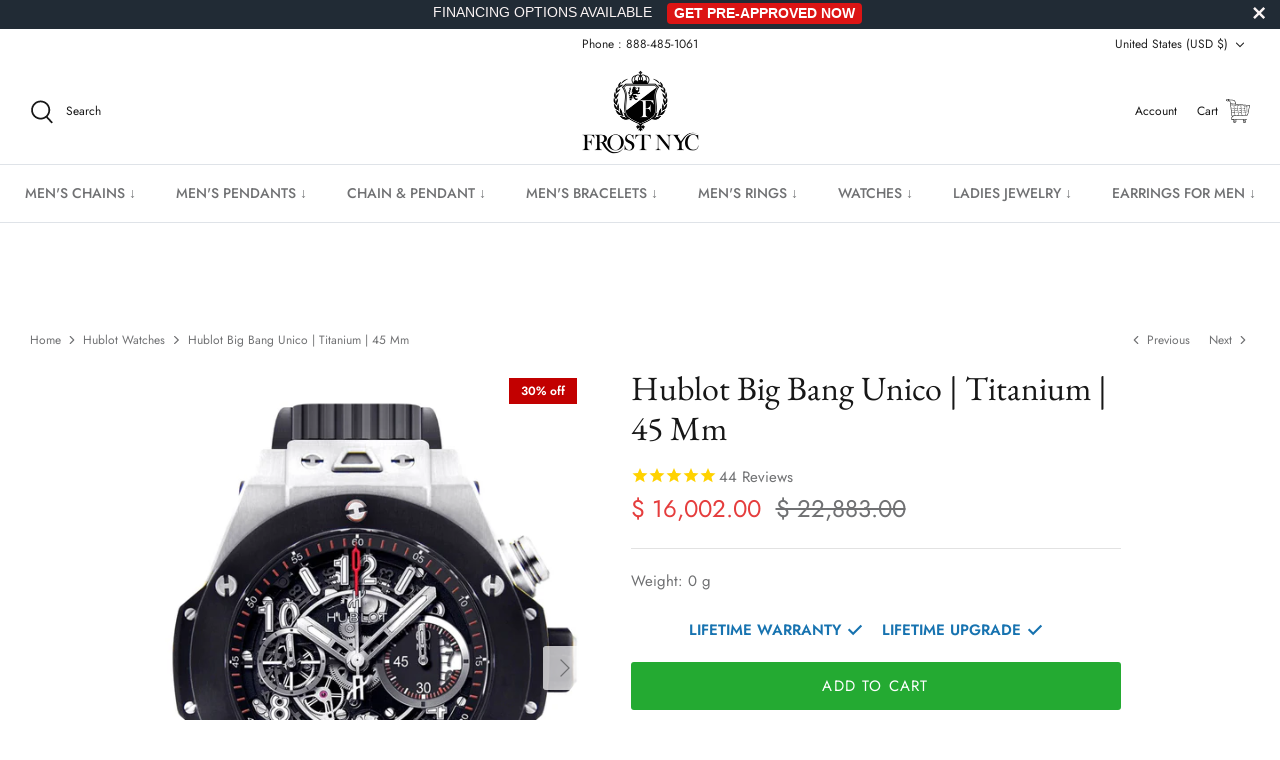

--- FILE ---
content_type: text/html; charset=utf-8
request_url: https://www.frostnyc.com/collections/hublot/products/hublot-big-bang-unico-titanium-45-mm
body_size: 68205
content:
<!DOCTYPE html>
<html lang="en">
<head>
<link rel='preconnect dns-prefetch' href='https://api.config-security.com/' crossorigin />
<link rel='preconnect dns-prefetch' href='https://conf.config-security.com/' crossorigin />
<link rel='preconnect dns-prefetch' href='https://whale.camera/' crossorigin />
<!-- PayTomorrow Widget CSS -->
<link href="https://cdn.paytomorrow.com/css/pt-mpe.min.css" rel="stylesheet">

<meta name="facebook-domain-verification" content="va2ptynm5ihalap72v32onjx8jbp3d" />

<!-- MessageBull popup start -->

<script src="https://ajax.googleapis.com/ajax/libs/jquery/1.12.4/jquery.min.js"></script>

<script id="lepopup-remote" src="https://popup.messagebull.com/content/plugins/halfdata-green-popups/js/lepopup.js?ver=7.51" data-handler="https://popup.messagebull.com/ajax.php"></script>

<script>
lepopup_add_event("onscroll", {
    item:        "popup-2025-02-20-12-20-04",
    item_mobile: "popup-2025-02-20-12-20-5",
    mode:        "once-period",
    period:      48,
    offset:      "50%"
});
</script>

<!-- MessageBull popup end -->
  
<script>
/* >> TriplePixel :: start*/
window.TriplePixelData={TripleName:"frostnyc.myshopify.com",ver:"2.11",plat:"SHOPIFY",isHeadless:false},function(W,H,A,L,E,_,B,N){function O(U,T,P,H,R){void 0===R&&(R=!1),H=new XMLHttpRequest,P?(H.open("POST",U,!0),H.setRequestHeader("Content-Type","application/json")):H.open("GET",U,!0),H.send(JSON.stringify(P||{})),H.onreadystatechange=function(){4===H.readyState&&200===H.status?(R=H.responseText,U.includes(".txt")?eval(R):P||(N[B]=R)):(299<H.status||H.status<200)&&T&&!R&&(R=!0,O(U,T-1,P))}}if(N=window,!N[H+"sn"]){N[H+"sn"]=1,L=function(){return Date.now().toString(36)+"_"+Math.random().toString(36)};try{A.setItem(H,1+(0|A.getItem(H)||0)),(E=JSON.parse(A.getItem(H+"U")||"[]")).push({u:location.href,r:document.referrer,t:Date.now(),id:L()}),A.setItem(H+"U",JSON.stringify(E))}catch(e){}var i,m,p;A.getItem('"!nC`')||(_=A,A=N,A[H]||(E=A[H]=function(t,e,a){return void 0===a&&(a=[]),"State"==t?E.s:(W=L(),(E._q=E._q||[]).push([W,t,e].concat(a)),W)},E.s="Installed",E._q=[],E.ch=W,B="configSecurityConfModel",N[B]=1,O("https://conf.config-security.com/model",5),i=L(),m=A[atob("c2NyZWVu")],_.setItem("di_pmt_wt",i),p={id:i,action:"profile",avatar:_.getItem("auth-security_rand_salt_"),time:m[atob("d2lkdGg=")]+":"+m[atob("aGVpZ2h0")],host:A.TriplePixelData.TripleName,plat:A.TriplePixelData.plat,url:window.location.href,ref:document.referrer,ver:A.TriplePixelData.ver},O("https://api.config-security.com/event",5,p),O("https://whale.camera/live/dot.txt",5)))}}("","TriplePixel",localStorage);
/* << TriplePixel :: end*/
</script>
      <script>
      YETT_BLACKLIST = [/facebook/, /google-analytics/, /trekkie/, /boomerang/,/klaviyo/,/livechat/,/googletagmanager/,/snapchat/,/affirm/,/meteor/]
      !function(t,e){"object"==typeof exports&&"undefined"!=typeof module?e(exports):"function"==typeof define&&define.amd?define(["exports"],e):e(t.yett={})}(this,function(t){"use strict";var e={blacklist:window.YETT_BLACKLIST,whitelist:window.YETT_WHITELIST},r={blacklisted:[]},n=function(t,r){return t&&(!r||"javascript/blocked"!==r)&&(!e.blacklist||e.blacklist.some(function(e){return e.test(t)}))&&(!e.whitelist||e.whitelist.every(function(e){return!e.test(t)}))},i=function(t){var r=t.getAttribute("src");return e.blacklist&&e.blacklist.every(function(t){return!t.test(r)})||e.whitelist&&e.whitelist.some(function(t){return t.test(r)})},c=new MutationObserver(function(t){t.forEach(function(t){for(var e=t.addedNodes,i=function(t){var i=e[t];if(1===i.nodeType&&"SCRIPT"===i.tagName){var c=i.src,o=i.type;if(n(c,o)){r.blacklisted.push(i.cloneNode()),i.type="javascript/blocked";i.addEventListener("beforescriptexecute",function t(e){"javascript/blocked"===i.getAttribute("type")&&e.preventDefault(),i.removeEventListener("beforescriptexecute",t)}),i.parentElement.removeChild(i)}}},c=0;c<e.length;c++)i(c)})});c.observe(document.documentElement,{childList:!0,subtree:!0});var o=document.createElement;document.createElement=function(){for(var t=arguments.length,e=Array(t),r=0;r<t;r++)e[r]=arguments[r];if("script"!==e[0].toLowerCase())return o.bind(document).apply(void 0,e);var i=o.bind(document).apply(void 0,e),c=i.setAttribute.bind(i);return Object.defineProperties(i,{src:{get:function(){return i.getAttribute("src")},set:function(t){return n(t,i.type)&&c("type","javascript/blocked"),c("src",t),!0}},type:{set:function(t){var e=n(i.src,i.type)?"javascript/blocked":t;return c("type",e),!0}}}),i.setAttribute=function(t,e){"type"===t||"src"===t?i[t]=e:HTMLScriptElement.prototype.setAttribute.call(i,t,e)},i};var l=function(t){if(Array.isArray(t)){for(var e=0,r=Array(t.length);e<t.length;e++)r[e]=t[e];return r}return Array.from(t)},a=new RegExp("[|\\{}()[\\]^$+*?.]","g");t.unblock=function(){for(var t=arguments.length,n=Array(t),o=0;o<t;o++)n[o]=arguments[o];n.length<1?(e.blacklist=[],e.whitelist=[]):(e.blacklist&&(e.blacklist=e.blacklist.filter(function(t){return n.every(function(e){return!t.test(e)})})),e.whitelist&&(e.whitelist=[].concat(l(e.whitelist),l(n.map(function(t){var r=".*"+t.replace(a,"\\$&")+".*";return e.whitelist.find(function(t){return t.toString()===r.toString()})?null:new RegExp(r)}).filter(Boolean)))));for(var s=document.querySelectorAll('script[type="javascript/blocked"]'),u=0;u<s.length;u++){var p=s[u];i(p)&&(p.type="application/javascript",r.blacklisted.push(p),p.parentElement.removeChild(p))}var d=0;[].concat(l(r.blacklisted)).forEach(function(t,e){if(i(t)){var n=document.createElement("script");n.setAttribute("src",t.src),n.setAttribute("type","application/javascript"),document.head.appendChild(n),r.blacklisted.splice(e-d,1),d++}}),e.blacklist&&e.blacklist.length<1&&c.disconnect()},Object.defineProperty(t,"__esModule",{value:!0})});
    </script>
 
          <!-- Snap Pixel Code -->
            <script defer type="lazyloadscript">
            (function(e,t,n){if(e.snaptr)return;var a=e.snaptr=function()
            {a.handleRequest?a.handleRequest.apply(a,arguments):a.queue.push(arguments)};
            a.queue=[];var s='script';r=t.createElement(s);r.async=!0;
            r.src=n;var u=t.getElementsByTagName(s)[0];
            u.parentNode.insertBefore(r,u);})(window,document,
            'https://sc-static.net/scevent.min.js');
            
            snaptr('init', '4ca73756-14d3-45a4-afaa-1561720ac840', {
            'user_email': '__INSERT_USER_EMAIL__'
            });
            
            snaptr('track', 'PAGE_VIEW');
            
            </script>
        <!-- End Snap Pixel Code -->
  
  <script type="application/ld+json">
{
  "@context": "https://schema.org",
  "@type": "Corporation",
  "name": "FrostNYC",
  "url": "https://frostnyc.com/",
  "logo": "https://www.frostnyc.com/cdn/shop/files/Logo-01_55fea083-ff84-40f7-a7e1-8b2cdecc600c_310x.png?v=1649036895",
  "sameAs": [
    "https://www.facebook.com/nycfrost",
    "https://www.instagram.com/realfrostnyc",
    "https://frostnyc.com/"
  ]
}
</script>

  
  <!-- Symmetry 5.2.0 -->

  <link rel="preload" href="//www.frostnyc.com/cdn/shop/t/126/assets/styles.css?v=33568732816904957651768475672" as="style">
  <link rel="preload" href="//www.frostnyc.com/cdn/shop/t/126/assets/custom.css?v=86977994511621986041741890266" as="style">
  <link rel="preload" href="//www.frostnyc.com/cdn/shop/t/126/assets/apolo.css?v=175499338827971883501741890266" as="style">
  <link rel="preload" href="//www.frostnyc.com/cdn/shop/t/126/assets/apolo-mobile.css?v=38032873081748832831741890266" as="style">
  <link rel="preload" href="//www.frostnyc.com/cdn/shop/t/126/assets/paymentfont.scss.css?v=181182789088324246861768476377" as="style">
  


               <!-- preload featured image on product page --> <link rel="preload" as="image" href="HBBU_1.jpg">

  
  <meta charset="utf-8" />
<meta name="viewport" content="width=device-width,initial-scale=1.0" />
<meta http-equiv="X-UA-Compatible" content="IE=edge"><link rel="preload" as="font" href="//www.frostnyc.com/cdn/fonts/jost/jost_n4.d47a1b6347ce4a4c9f437608011273009d91f2b7.woff2" type="font/woff2" crossorigin><link rel="preload" as="font" href="//www.frostnyc.com/cdn/fonts/jost/jost_n7.921dc18c13fa0b0c94c5e2517ffe06139c3615a3.woff2" type="font/woff2" crossorigin><link rel="preload" as="font" href="//www.frostnyc.com/cdn/fonts/jost/jost_i4.b690098389649750ada222b9763d55796c5283a5.woff2" type="font/woff2" crossorigin><link rel="preload" as="font" href="//www.frostnyc.com/cdn/fonts/jost/jost_i7.d8201b854e41e19d7ed9b1a31fe4fe71deea6d3f.woff2" type="font/woff2" crossorigin><link rel="preload" as="font" href="//www.frostnyc.com/cdn/fonts/jost/jost_n5.7c8497861ffd15f4e1284cd221f14658b0e95d61.woff2" type="font/woff2" crossorigin><link rel="preload" as="font" href="//www.frostnyc.com/cdn/fonts/ebgaramond/ebgaramond_n4.f03b4ad40330b0ec2af5bb96f169ce0df8a12bc0.woff2" type="font/woff2" crossorigin><link rel="preload" as="font" href="//www.frostnyc.com/cdn/fonts/jost/jost_n4.d47a1b6347ce4a4c9f437608011273009d91f2b7.woff2" type="font/woff2" crossorigin><link rel="preload" href="//www.frostnyc.com/cdn/shop/t/126/assets/vendor.min.js?v=11589511144441591071741890266" as="script">
<link rel="preload" href="//www.frostnyc.com/cdn/shop/t/126/assets/theme.min.js?v=92342690879438161891741890266" as="script"><link rel="canonical" href="https://www.frostnyc.com/products/hublot-big-bang-unico-titanium-45-mm" /><meta name="description" content="Brand: HublotModel: Big Bang UnicoCase Material: TitaniumBand Material: Black RubberGuaranteed AuthenticSapphire Crystal GlassType of Dial: BlackPre Owned5 Years Warranty">
  <meta name="theme-color" content="#212b36">

  <title>
    Hublot Big Bang Unico | Titanium | 45 Mm
  </title>
  
  <link rel="shortcut icon" href="https://cdn.shopify.com/s/files/1/1117/3536/t/66/assets/favicon_32x32.png?v=1.0" type="image/png">
  <link rel="apple-touch-icon" sizes="60x60" href="https://cdn.shopify.com/s/files/1/1117/3536/t/66/assets/favicon_60x60.png?v=1.0" type="image/png">
  <link rel="apple-touch-icon" sizes="76x76" href="https://cdn.shopify.com/s/files/1/1117/3536/t/66/assets/favicon_76x76.png?v=1.0" type="image/png">
  <link rel="apple-touch-icon" sizes="120x120" href="https://cdn.shopify.com/s/files/1/1117/3536/t/66/assets/favicon_120x120.png?v=1.0" type="image/png">
  <link rel="apple-touch-icon" sizes="152x152" href="https://cdn.shopify.com/s/files/1/1117/3536/t/66/assets/favicon_152x152.png?v=1.0" type="image/png">
  <link rel="apple-touch-icon" sizes="180x180" href="https://cdn.shopify.com/s/files/1/1117/3536/t/66/assets/favicon_180x180.png?v=1.0" type="image/png">

  <link rel="apple-touch-icon" href="https://cdn.shopify.com/s/files/1/1117/3536/t/66/assets/favicon.png?v=1.0" type="image/png">

  <link rel="icon" href="https://cdn.shopify.com/s/files/1/1117/3536/t/66/assets/favicon_32x32.png?v=1.0" type="image/png">
  <link rel="icon" href="https://cdn.shopify.com/s/files/1/1117/3536/t/66/assets/favicon_16x16.png?v=1.0" type="image/png">

  <meta property="og:site_name" content="FrostNYC">
<meta property="og:url" content="https://www.frostnyc.com/products/hublot-big-bang-unico-titanium-45-mm">
<meta property="og:title" content="Hublot Big Bang Unico | Titanium | 45 Mm">
<meta property="og:type" content="product">
<meta property="og:description" content="Brand: HublotModel: Big Bang UnicoCase Material: TitaniumBand Material: Black RubberGuaranteed AuthenticSapphire Crystal GlassType of Dial: BlackPre Owned5 Years Warranty"><meta property="og:image" content="http://www.frostnyc.com/cdn/shop/products/HBBU_1_1200x1200.jpg?v=1677634324">
  <meta property="og:image:secure_url" content="https://www.frostnyc.com/cdn/shop/products/HBBU_1_1200x1200.jpg?v=1677634324">
  <meta property="og:image:width" content="1970">
  <meta property="og:image:height" content="2770"><meta property="og:price:amount" content="16,002.00">
  <meta property="og:price:currency" content="USD"><meta name="twitter:card" content="summary_large_image">
<meta name="twitter:title" content="Hublot Big Bang Unico | Titanium | 45 Mm">
<meta name="twitter:description" content="Brand: HublotModel: Big Bang UnicoCase Material: TitaniumBand Material: Black RubberGuaranteed AuthenticSapphire Crystal GlassType of Dial: BlackPre Owned5 Years Warranty">


  <link href="//www.frostnyc.com/cdn/shop/t/126/assets/styles.css?v=33568732816904957651768475672" rel="stylesheet" type="text/css" media="all" />
  <link href="//www.frostnyc.com/cdn/shop/t/126/assets/custom.css?v=86977994511621986041741890266" rel="stylesheet" type="text/css" media="all" />
  
  <link href="//www.frostnyc.com/cdn/shop/t/126/assets/apolo.css?v=175499338827971883501741890266" rel="stylesheet" type="text/css" media="all" />
  <link href="//www.frostnyc.com/cdn/shop/t/126/assets/apolo-mobile.css?v=38032873081748832831741890266" rel="stylesheet" type="text/css" media="all" />

  <script>
    window.theme = window.theme || {};
    theme.money_format_with_product_code_preference = "\u003cspan class=money\u003e$ {{amount}}\u003c\/span\u003e";
    theme.money_format_with_cart_code_preference = "\u003cspan class=money\u003e$ {{amount}}\u003c\/span\u003e";
    theme.money_format = "\u003cspan class=money\u003e$ {{amount}}\u003c\/span\u003e";
    theme.strings = {
      previous: "Previous",
      next: "Next",
      addressError: "Error looking up that address",
      addressNoResults: "No results for that address",
      addressQueryLimit: "You have exceeded the Google API usage limit. Consider upgrading to a \u003ca href=\"https:\/\/developers.google.com\/maps\/premium\/usage-limits\"\u003ePremium Plan\u003c\/a\u003e.",
      authError: "There was a problem authenticating your Google Maps API Key.",
      icon_labels_left: "Left",
      icon_labels_right: "Right",
      icon_labels_down: "Down",
      icon_labels_close: "Close",
      icon_labels_plus: "Plus",
      cart_terms_confirmation: "You must agree to the terms and conditions before continuing.",
      products_listing_from: "From",
      layout_live_search_see_all: "See all results",
      products_product_add_to_cart: "Add to Cart",
      products_variant_no_stock: "Sold out",
      products_variant_non_existent: "Unavailable",
      products_product_pick_a: "Pick a",
      products_product_unit_price_separator: " \/ ",
      general_navigation_menu_toggle_aria_label: "Toggle menu",
      general_accessibility_labels_close: "Close",
      products_added_notification_title: "Just added",
      products_added_notification_item: "Item",
      products_added_notification_unit_price: "Item price",
      products_added_notification_quantity: "Qty",
      products_added_notification_total_price: "Total price",
      products_added_notification_shipping_note: "Excl. shipping",
      products_added_notification_keep_shopping: "Keep Shopping",
      products_added_notification_cart: "Cart",
      products_product_adding_to_cart: "Adding",
      products_product_added_to_cart: "Added to cart",
      products_added_notification_subtotal: "Subtotal",
      products_labels_sold_out: "Sold Out",
      products_labels_sale: "Sale",
      products_labels_percent_reduction: "[[ amount ]]% off",
      products_labels_value_reduction_html: "[[ amount ]] off",
      products_product_preorder: "Pre-order",
      general_quick_search_pages: "Pages",
      general_quick_search_no_results: "Sorry, we couldn\u0026#39;t find any results",
      collections_general_see_all_subcollections: "See all..."
    };
    theme.routes = {
      search_url: '/search',
      cart_url: '/cart',
      cart_add_url: '/cart/add',
      cart_change_url: '/cart/change',
      predictive_search_url: '/search/suggest'
    };
    theme.settings = {
      cart_type: "drawer",
      quickbuy_style: "off",
      avoid_orphans: true
    };
    document.documentElement.classList.add('js');
  </script>



  <img width="99999" height="99999" alt=”image” class=”nolazyload” style="pointer-events: none; position: absolute; top: 0; left: 0; width: 96vw; height: 96vh; max-width: 99vw; max-height: 99vh;" src="[data-uri]">
<script>window.performance && window.performance.mark && window.performance.mark('shopify.content_for_header.start');</script><meta name="facebook-domain-verification" content="519qskou7gvrr9lwbbn09p3mk83a15">
<meta name="facebook-domain-verification" content="jvwobi66z3jsfsmqi0wlv44bb64acc">
<meta name="facebook-domain-verification" content="519qskou7gvrr9lwbbn09p3mk83a15">
<meta id="shopify-digital-wallet" name="shopify-digital-wallet" content="/11173536/digital_wallets/dialog">
<meta name="shopify-checkout-api-token" content="f5459f2b67a42dfd5c6ebe939a2e4a22">
<meta id="in-context-paypal-metadata" data-shop-id="11173536" data-venmo-supported="false" data-environment="production" data-locale="en_US" data-paypal-v4="true" data-currency="USD">
<link rel="alternate" type="application/json+oembed" href="https://www.frostnyc.com/products/hublot-big-bang-unico-titanium-45-mm.oembed">
<script async="async" src="/checkouts/internal/preloads.js?locale=en-US"></script>
<link rel="preconnect" href="https://shop.app" crossorigin="anonymous">
<script async="async" data-src="https://shop.app/checkouts/internal/preloads.js?locale=en-US&shop_id=11173536" crossorigin="anonymous"></script>
<script id="apple-pay-shop-capabilities" type="application/json">{"shopId":11173536,"countryCode":"US","currencyCode":"USD","merchantCapabilities":["supports3DS"],"merchantId":"gid:\/\/shopify\/Shop\/11173536","merchantName":"FrostNYC","requiredBillingContactFields":["postalAddress","email"],"requiredShippingContactFields":["postalAddress","email"],"shippingType":"shipping","supportedNetworks":["visa","masterCard","amex","discover","elo","jcb"],"total":{"type":"pending","label":"FrostNYC","amount":"1.00"},"shopifyPaymentsEnabled":true,"supportsSubscriptions":true}</script>
<script id="shopify-features" type="application/json">{"accessToken":"f5459f2b67a42dfd5c6ebe939a2e4a22","betas":["rich-media-storefront-analytics"],"domain":"www.frostnyc.com","predictiveSearch":true,"shopId":11173536,"locale":"en"}</script>
<script>var Shopify = Shopify || {};
Shopify.shop = "frostnyc.myshopify.com";
Shopify.locale = "en";
Shopify.currency = {"active":"USD","rate":"1.0"};
Shopify.country = "US";
Shopify.theme = {"name":"FROST NYC- 13\/Mar\/2025 ","id":160905363491,"schema_name":"Symmetry","schema_version":"5.2.0","theme_store_id":568,"role":"main"};
Shopify.theme.handle = "null";
Shopify.theme.style = {"id":null,"handle":null};
Shopify.cdnHost = "www.frostnyc.com/cdn";
Shopify.routes = Shopify.routes || {};
Shopify.routes.root = "/";</script>
<script type="module">!function(o){(o.Shopify=o.Shopify||{}).modules=!0}(window);</script>
<script>!function(o){function n(){var o=[];function n(){o.push(Array.prototype.slice.apply(arguments))}return n.q=o,n}var t=o.Shopify=o.Shopify||{};t.loadFeatures=n(),t.autoloadFeatures=n()}(window);</script>
<script>
  window.ShopifyPay = window.ShopifyPay || {};
  window.ShopifyPay.apiHost = "shop.app\/pay";
  window.ShopifyPay.redirectState = null;
</script>
<script id="shop-js-analytics" type="application/json">{"pageType":"product"}</script>
<script defer="defer" async type="module" data-src="//www.frostnyc.com/cdn/shopifycloud/shop-js/modules/v2/client.init-shop-cart-sync_BdyHc3Nr.en.esm.js"></script>
<script defer="defer" async type="module" data-src="//www.frostnyc.com/cdn/shopifycloud/shop-js/modules/v2/chunk.common_Daul8nwZ.esm.js"></script>
<script type="module">
  await import("//www.frostnyc.com/cdn/shopifycloud/shop-js/modules/v2/client.init-shop-cart-sync_BdyHc3Nr.en.esm.js");
await import("//www.frostnyc.com/cdn/shopifycloud/shop-js/modules/v2/chunk.common_Daul8nwZ.esm.js");

  window.Shopify.SignInWithShop?.initShopCartSync?.({"fedCMEnabled":true,"windoidEnabled":true});

</script>
<script defer="defer" async type="module" data-src="//www.frostnyc.com/cdn/shopifycloud/shop-js/modules/v2/client.payment-terms_MV4M3zvL.en.esm.js"></script>
<script defer="defer" async type="module" data-src="//www.frostnyc.com/cdn/shopifycloud/shop-js/modules/v2/chunk.common_Daul8nwZ.esm.js"></script>
<script defer="defer" async type="module" data-src="//www.frostnyc.com/cdn/shopifycloud/shop-js/modules/v2/chunk.modal_CQq8HTM6.esm.js"></script>
<script type="module">
  await import("//www.frostnyc.com/cdn/shopifycloud/shop-js/modules/v2/client.payment-terms_MV4M3zvL.en.esm.js");
await import("//www.frostnyc.com/cdn/shopifycloud/shop-js/modules/v2/chunk.common_Daul8nwZ.esm.js");
await import("//www.frostnyc.com/cdn/shopifycloud/shop-js/modules/v2/chunk.modal_CQq8HTM6.esm.js");

  
</script>
<script>
  window.Shopify = window.Shopify || {};
  if (!window.Shopify.featureAssets) window.Shopify.featureAssets = {};
  window.Shopify.featureAssets['shop-js'] = {"shop-cart-sync":["modules/v2/client.shop-cart-sync_QYOiDySF.en.esm.js","modules/v2/chunk.common_Daul8nwZ.esm.js"],"init-fed-cm":["modules/v2/client.init-fed-cm_DchLp9rc.en.esm.js","modules/v2/chunk.common_Daul8nwZ.esm.js"],"shop-button":["modules/v2/client.shop-button_OV7bAJc5.en.esm.js","modules/v2/chunk.common_Daul8nwZ.esm.js"],"init-windoid":["modules/v2/client.init-windoid_DwxFKQ8e.en.esm.js","modules/v2/chunk.common_Daul8nwZ.esm.js"],"shop-cash-offers":["modules/v2/client.shop-cash-offers_DWtL6Bq3.en.esm.js","modules/v2/chunk.common_Daul8nwZ.esm.js","modules/v2/chunk.modal_CQq8HTM6.esm.js"],"shop-toast-manager":["modules/v2/client.shop-toast-manager_CX9r1SjA.en.esm.js","modules/v2/chunk.common_Daul8nwZ.esm.js"],"init-shop-email-lookup-coordinator":["modules/v2/client.init-shop-email-lookup-coordinator_UhKnw74l.en.esm.js","modules/v2/chunk.common_Daul8nwZ.esm.js"],"pay-button":["modules/v2/client.pay-button_DzxNnLDY.en.esm.js","modules/v2/chunk.common_Daul8nwZ.esm.js"],"avatar":["modules/v2/client.avatar_BTnouDA3.en.esm.js"],"init-shop-cart-sync":["modules/v2/client.init-shop-cart-sync_BdyHc3Nr.en.esm.js","modules/v2/chunk.common_Daul8nwZ.esm.js"],"shop-login-button":["modules/v2/client.shop-login-button_D8B466_1.en.esm.js","modules/v2/chunk.common_Daul8nwZ.esm.js","modules/v2/chunk.modal_CQq8HTM6.esm.js"],"init-customer-accounts-sign-up":["modules/v2/client.init-customer-accounts-sign-up_C8fpPm4i.en.esm.js","modules/v2/client.shop-login-button_D8B466_1.en.esm.js","modules/v2/chunk.common_Daul8nwZ.esm.js","modules/v2/chunk.modal_CQq8HTM6.esm.js"],"init-shop-for-new-customer-accounts":["modules/v2/client.init-shop-for-new-customer-accounts_CVTO0Ztu.en.esm.js","modules/v2/client.shop-login-button_D8B466_1.en.esm.js","modules/v2/chunk.common_Daul8nwZ.esm.js","modules/v2/chunk.modal_CQq8HTM6.esm.js"],"init-customer-accounts":["modules/v2/client.init-customer-accounts_dRgKMfrE.en.esm.js","modules/v2/client.shop-login-button_D8B466_1.en.esm.js","modules/v2/chunk.common_Daul8nwZ.esm.js","modules/v2/chunk.modal_CQq8HTM6.esm.js"],"shop-follow-button":["modules/v2/client.shop-follow-button_CkZpjEct.en.esm.js","modules/v2/chunk.common_Daul8nwZ.esm.js","modules/v2/chunk.modal_CQq8HTM6.esm.js"],"lead-capture":["modules/v2/client.lead-capture_BntHBhfp.en.esm.js","modules/v2/chunk.common_Daul8nwZ.esm.js","modules/v2/chunk.modal_CQq8HTM6.esm.js"],"checkout-modal":["modules/v2/client.checkout-modal_CfxcYbTm.en.esm.js","modules/v2/chunk.common_Daul8nwZ.esm.js","modules/v2/chunk.modal_CQq8HTM6.esm.js"],"shop-login":["modules/v2/client.shop-login_Da4GZ2H6.en.esm.js","modules/v2/chunk.common_Daul8nwZ.esm.js","modules/v2/chunk.modal_CQq8HTM6.esm.js"],"payment-terms":["modules/v2/client.payment-terms_MV4M3zvL.en.esm.js","modules/v2/chunk.common_Daul8nwZ.esm.js","modules/v2/chunk.modal_CQq8HTM6.esm.js"]};
</script>
<script>(function() {
  var isLoaded = false;
  function asyncLoad() {
    if (isLoaded) return;
    isLoaded = true;
    var urls = ["https:\/\/cdn-scripts.signifyd.com\/shopify\/script-tag.js?shop=frostnyc.myshopify.com","\/\/d1liekpayvooaz.cloudfront.net\/apps\/customizery\/customizery.js?shop=frostnyc.myshopify.com","\/\/www.powr.io\/powr.js?powr-token=frostnyc.myshopify.com\u0026external-type=shopify\u0026shop=frostnyc.myshopify.com","https:\/\/assets.cloudlift.app\/api\/assets\/upload.js?shop=frostnyc.myshopify.com","https:\/\/cdn1.stamped.io\/files\/widget.min.js?shop=frostnyc.myshopify.com","\/\/open-signin.okasconcepts.com\/js\/resource.js?shop=frostnyc.myshopify.com","https:\/\/intg.snapchat.com\/shopify\/shopify-scevent-init.js?id=4ca73756-14d3-45a4-afaa-1561720ac840\u0026shop=frostnyc.myshopify.com","\/\/cdn-redirector.glopal.com\/common\/js\/webinterpret-loader.js?shop=frostnyc.myshopify.com","\/\/searchanise-ef84.kxcdn.com\/widgets\/shopify\/init.js?a=4r9K3y0j8q\u0026shop=frostnyc.myshopify.com","https:\/\/bgproxy.paytomorrow.com\/shopify\/mpe\/script\/2402856c-3e8b-4584-b86f-2bddacabff69?shop=frostnyc.myshopify.com","https:\/\/dr4qe3ddw9y32.cloudfront.net\/awin-shopify-integration-code.js?aid=81225\u0026v=shopifyApp_5.2.3\u0026ts=1757528313587\u0026shop=frostnyc.myshopify.com","\/\/cdn.shopify.com\/proxy\/7d753ff7df2403c1bde997ed7b7860892454b8ee845da38ef36fe923b4df0e6f\/d1639lhkj5l89m.cloudfront.net\/js\/storefront\/uppromote.js?shop=frostnyc.myshopify.com\u0026sp-cache-control=cHVibGljLCBtYXgtYWdlPTkwMA"];
    for (var i = 0; i < urls.length; i++) {
      var s = document.createElement('script');
      s.type = 'text/javascript';
      s.async = true;
      s.src = urls[i];
      var x = document.getElementsByTagName('script')[0];
      x.parentNode.insertBefore(s, x);
    }
  };
  document.addEventListener('asyncLazyLoad',function(event){asyncLoad();});if(window.attachEvent) {
    window.attachEvent('onload', function(){});
  } else {
    window.addEventListener('load', function(){}, false);
  }
})();</script>
<script id="__st">var __st={"a":11173536,"offset":-18000,"reqid":"ff6f1fef-b0b2-4222-a221-a4b95186a374-1768985217","pageurl":"www.frostnyc.com\/collections\/hublot\/products\/hublot-big-bang-unico-titanium-45-mm","u":"92372d6ac27b","p":"product","rtyp":"product","rid":516912250915};</script>
<script>window.ShopifyPaypalV4VisibilityTracking = true;</script>
<script id="captcha-bootstrap">!function(){'use strict';const t='contact',e='account',n='new_comment',o=[[t,t],['blogs',n],['comments',n],[t,'customer']],c=[[e,'customer_login'],[e,'guest_login'],[e,'recover_customer_password'],[e,'create_customer']],r=t=>t.map((([t,e])=>`form[action*='/${t}']:not([data-nocaptcha='true']) input[name='form_type'][value='${e}']`)).join(','),a=t=>()=>t?[...document.querySelectorAll(t)].map((t=>t.form)):[];function s(){const t=[...o],e=r(t);return a(e)}const i='password',u='form_key',d=['recaptcha-v3-token','g-recaptcha-response','h-captcha-response',i],f=()=>{try{return window.sessionStorage}catch{return}},m='__shopify_v',_=t=>t.elements[u];function p(t,e,n=!1){try{const o=window.sessionStorage,c=JSON.parse(o.getItem(e)),{data:r}=function(t){const{data:e,action:n}=t;return t[m]||n?{data:e,action:n}:{data:t,action:n}}(c);for(const[e,n]of Object.entries(r))t.elements[e]&&(t.elements[e].value=n);n&&o.removeItem(e)}catch(o){console.error('form repopulation failed',{error:o})}}const l='form_type',E='cptcha';function T(t){t.dataset[E]=!0}const w=window,h=w.document,L='Shopify',v='ce_forms',y='captcha';let A=!1;((t,e)=>{const n=(g='f06e6c50-85a8-45c8-87d0-21a2b65856fe',I='https://cdn.shopify.com/shopifycloud/storefront-forms-hcaptcha/ce_storefront_forms_captcha_hcaptcha.v1.5.2.iife.js',D={infoText:'Protected by hCaptcha',privacyText:'Privacy',termsText:'Terms'},(t,e,n)=>{const o=w[L][v],c=o.bindForm;if(c)return c(t,g,e,D).then(n);var r;o.q.push([[t,g,e,D],n]),r=I,A||(h.body.append(Object.assign(h.createElement('script'),{id:'captcha-provider',async:!0,src:r})),A=!0)});var g,I,D;w[L]=w[L]||{},w[L][v]=w[L][v]||{},w[L][v].q=[],w[L][y]=w[L][y]||{},w[L][y].protect=function(t,e){n(t,void 0,e),T(t)},Object.freeze(w[L][y]),function(t,e,n,w,h,L){const[v,y,A,g]=function(t,e,n){const i=e?o:[],u=t?c:[],d=[...i,...u],f=r(d),m=r(i),_=r(d.filter((([t,e])=>n.includes(e))));return[a(f),a(m),a(_),s()]}(w,h,L),I=t=>{const e=t.target;return e instanceof HTMLFormElement?e:e&&e.form},D=t=>v().includes(t);t.addEventListener('submit',(t=>{const e=I(t);if(!e)return;const n=D(e)&&!e.dataset.hcaptchaBound&&!e.dataset.recaptchaBound,o=_(e),c=g().includes(e)&&(!o||!o.value);(n||c)&&t.preventDefault(),c&&!n&&(function(t){try{if(!f())return;!function(t){const e=f();if(!e)return;const n=_(t);if(!n)return;const o=n.value;o&&e.removeItem(o)}(t);const e=Array.from(Array(32),(()=>Math.random().toString(36)[2])).join('');!function(t,e){_(t)||t.append(Object.assign(document.createElement('input'),{type:'hidden',name:u})),t.elements[u].value=e}(t,e),function(t,e){const n=f();if(!n)return;const o=[...t.querySelectorAll(`input[type='${i}']`)].map((({name:t})=>t)),c=[...d,...o],r={};for(const[a,s]of new FormData(t).entries())c.includes(a)||(r[a]=s);n.setItem(e,JSON.stringify({[m]:1,action:t.action,data:r}))}(t,e)}catch(e){console.error('failed to persist form',e)}}(e),e.submit())}));const S=(t,e)=>{t&&!t.dataset[E]&&(n(t,e.some((e=>e===t))),T(t))};for(const o of['focusin','change'])t.addEventListener(o,(t=>{const e=I(t);D(e)&&S(e,y())}));const B=e.get('form_key'),M=e.get(l),P=B&&M;t.addEventListener('DOMContentLoaded',(()=>{const t=y();if(P)for(const e of t)e.elements[l].value===M&&p(e,B);[...new Set([...A(),...v().filter((t=>'true'===t.dataset.shopifyCaptcha))])].forEach((e=>S(e,t)))}))}(h,new URLSearchParams(w.location.search),n,t,e,['guest_login'])})(!0,!0)}();</script>
<script integrity="sha256-4kQ18oKyAcykRKYeNunJcIwy7WH5gtpwJnB7kiuLZ1E=" data-source-attribution="shopify.loadfeatures" defer="defer" data-src="//www.frostnyc.com/cdn/shopifycloud/storefront/assets/storefront/load_feature-a0a9edcb.js" crossorigin="anonymous"></script>
<script crossorigin="anonymous" defer="defer" data-src="//www.frostnyc.com/cdn/shopifycloud/storefront/assets/shopify_pay/storefront-65b4c6d7.js?v=20250812"></script>
<script data-source-attribution="shopify.dynamic_checkout.dynamic.init">var Shopify=Shopify||{};Shopify.PaymentButton=Shopify.PaymentButton||{isStorefrontPortableWallets:!0,init:function(){window.Shopify.PaymentButton.init=function(){};var t=document.createElement("script");t.data-src="https://www.frostnyc.com/cdn/shopifycloud/portable-wallets/latest/portable-wallets.en.js",t.type="module",document.head.appendChild(t)}};
</script>
<script data-source-attribution="shopify.dynamic_checkout.buyer_consent">
  function portableWalletsHideBuyerConsent(e){var t=document.getElementById("shopify-buyer-consent"),n=document.getElementById("shopify-subscription-policy-button");t&&n&&(t.classList.add("hidden"),t.setAttribute("aria-hidden","true"),n.removeEventListener("click",e))}function portableWalletsShowBuyerConsent(e){var t=document.getElementById("shopify-buyer-consent"),n=document.getElementById("shopify-subscription-policy-button");t&&n&&(t.classList.remove("hidden"),t.removeAttribute("aria-hidden"),n.addEventListener("click",e))}window.Shopify?.PaymentButton&&(window.Shopify.PaymentButton.hideBuyerConsent=portableWalletsHideBuyerConsent,window.Shopify.PaymentButton.showBuyerConsent=portableWalletsShowBuyerConsent);
</script>
<script data-source-attribution="shopify.dynamic_checkout.cart.bootstrap">document.addEventListener("DOMContentLoaded",(function(){function t(){return document.querySelector("shopify-accelerated-checkout-cart, shopify-accelerated-checkout")}if(t())Shopify.PaymentButton.init();else{new MutationObserver((function(e,n){t()&&(Shopify.PaymentButton.init(),n.disconnect())})).observe(document.body,{childList:!0,subtree:!0})}}));
</script>
<link id="shopify-accelerated-checkout-styles" rel="stylesheet" media="screen" href="https://www.frostnyc.com/cdn/shopifycloud/portable-wallets/latest/accelerated-checkout-backwards-compat.css" crossorigin="anonymous">
<style id="shopify-accelerated-checkout-cart">
        #shopify-buyer-consent {
  margin-top: 1em;
  display: inline-block;
  width: 100%;
}

#shopify-buyer-consent.hidden {
  display: none;
}

#shopify-subscription-policy-button {
  background: none;
  border: none;
  padding: 0;
  text-decoration: underline;
  font-size: inherit;
  cursor: pointer;
}

#shopify-subscription-policy-button::before {
  box-shadow: none;
}

      </style>

<script>window.performance && window.performance.mark && window.performance.mark('shopify.content_for_header.end');</script>

  <link rel="preload" media="screen" href="https://stackpath.bootstrapcdn.com/font-awesome/4.7.0/css/font-awesome.min.css" as="style">
       <script async src="https://cdnjs.cloudflare.com/ajax/libs/jquery/3.6.0/jquery.min.js" 
  integrity="sha512-894YE6QWD5I59HgZOGReFYm4dnWc1Qt5NtvYSaNcOP+u1T9qYdvdihz0PPSiiqn/+/3e7Jo4EaG7TubfWGUrMQ=="
  crossorigin="anonymous" referrerpolicy="no-referrer"></script>
        <!-- Global site tag (gtag.js) - Google Ads: 882326539 -->
        <script defer data-src="https://www.googletagmanager.com/gtag/js?id=AW-882326539" ></script>
        <script defer type="lazyloadscript">
          window.dataLayer = window.dataLayer || [];
          function gtag(){dataLayer.push(arguments);}
          gtag('js', new Date());
      
          gtag('config', 'AW-882326539', {'allow_enhanced_conversions': true});
        </script>
        <!-- Google Tag Manager -->
        <script defer>
          (function(w,d,s,l,i){w[l]=w[l]||[];w[l].push({'gtm.start': new Date().getTime(),event:'gtm.js'});var f=d.getElementsByTagName(s)[0],j=d.createElement(s),dl=l!='dataLayer'?'&l='+l:'';j.async=true;j.src='https://www.googletagmanager.com/gtm.js?id='+i+dl;f.parentNode.insertBefore(j,f);})(window,document,'script','dataLayer','GTM-T64Q525');
        </script>
        <!-- End Google Tag Manager -->
  <meta name="google-site-verification" content="8d_FPYDuCbmwqmCHaZ4_cA8nbPrvkkW-CQffJGUrMaE" />

            <script defer>
              function Pixeleze(pixelezeData)
              {
                var url = "https://pixeleze.com/run?PixelezeData=" + encodeURIComponent(JSON.stringify(pixelezeData))
                url += "&SourceUrl=" + encodeURIComponent(window.location.href)
                url += "&Cookies=" + encodeURIComponent(document.cookie);
                var ref = document.getElementsByTagName("script")[0];
                var js = document.createElement("script");
                js.src = url;
                js.async = true;
                ref.parentNode.insertBefore(js, ref);
              }
              var pixelezeData = pixelezeData || {};
              pixelezeData.AccountId = "2948d1f9-0a9b-436a-b253-a592017d04fa";
              Pixeleze(pixelezeData);
            </script>
  
          <!-- Begin Voyage Tracking Code -->
          <script defer type="lazyloadscript">
            /* <![CDATA[ */
            (function(){if(window.voyage)return;window.voyage={q:[]};var fns=['init', 'track'];
            for(var i=0;i<fns.length;i++){(function(fn){window.voyage[fn]=function(){
            this.q.push([fn,arguments]);}})(fns[i])}})();voyage.init('397ca788c7', { popup: true });
            /* ]]> */
          </script>
          <script async data-src="https://assets.voyagetext.com/voyage.production.js"></script>
          <!-- End Voyage Tracking Code -->
  
             

        <link href="//www.frostnyc.com/cdn/shop/t/126/assets/paymentfont.scss.css?v=181182789088324246861768476377" rel="stylesheet" type="text/css" media="all" />
      
<!--<script async type="text/javascript" src="https://firebasestorage.googleapis.com/v0/b/vajro/o/app_install_popup.js?alt=media"></script> 
<script async> 
    VJR_BANNER.init({ 
        "title": "FROST NYC", // Title of the app 
        "sub_title": "shop on the go with our mobile app", // Subtitle and it can be empty 
        "image_url": "https://res.cloudinary.com/vajrohq/image/upload/x_706,y_105,w_1064,h_1064,c_crop,q_auto,fl_lossy/v1640966014/vajro/qqotlwalrccp8ayo7txi.png", // Image URL 
        "button_color": "#232323",  // button background color 
        "text_color": "#FFFFFF",  // Button text color 
        "button_text": "INSTALL",  // Button text color 
        "ios_appid": "1603349904",  // iOS Itunes ID (from App Store Connect portal) 
        "android_packagage_name": "com.frostnyc", //Android app package name 
        "appid": "29965", //vajro App ID 
        "days": 10 //number of days Cookie should be stored 
    }); 
</script>-->


                        <script id="otRegion" type="text/javascript">
  document.addEventListener('DOMContentLoaded', (event) => {
      otRegionShop = Shopify.shop;
      let otRegionRootLink =
          "https://apps.synctrack.io/region-restrictions";
      let otRegionBody = document.querySelector("body");
      let otRegionHead = document.querySelector("head");
      let otRegionContent = document.createElement("div");
      let otRegionDomBlockIP = localStorage.getItem("otRegionDomBlockIP");
      let otRegionAutoBlock = localStorage.getItem("otRegionAutoBlock");
      let otRegionTypeBlock = localStorage.getItem("otRegionTypeBlock");
      let otRegionDomBlockCollection = JSON.parse(
          localStorage.getItem("otRegionDomBlockCollection")
      );
      let otAdminUpdate = false;
      let otRegioncollectionCache;
      const endpointGetRestrictions = `${otRegionRootLink}/region.php?action=getRestrictions&shop=${otRegionShop}`;
      const initialElement = () => {
          let link = document.createElement("link");
          link.type = "text/css";
          link.rel = "stylesheet";
          link.href = `${otRegionRootLink}/assets/css/region.css`;
          otRegionContent.classList.add("ot-redirect");
          otRegionHead.appendChild(link);
          otRegionBody.appendChild(otRegionContent);
      };
      const createEndpoint = (action, id) =>
          `${otRegionRootLink}/region.php?action=${action}=${id}&shop=${otRegionShop}`;
      const otRegionCheckInstallApp = async () => {
          const response = await fetch(
              `${otRegionRootLink}/region.php?action=checkInstallApp&shop=${otRegionShop}`
          );
          const data = await response.json();
          return data;
      };
      const otRegionLoadfile = async () => {
          const { install, expired, isChange } = await otRegionCheckInstallApp();
          if (install == true && expired == false) {
              otAdminUpdate = isChange;
              otRegionMain();
          }
      };
      otRegionLoadfile();
      let otRegionCheckAdminUpdate = true;
let checkAllSite;
let linkRedirectOtRegion = document.createElement('meta');
linkRedirectOtRegion.setAttribute('http-equiv', 'refresh');

const changeDom = (data, page, id) => {
  localStorage.setItem('otRegionAutoBlock', data.autoBlock);
  localStorage.setItem('otRegionTypeBlock', data.typeBlock);
  let res = regexScriptTag(data.html);
  data.html.startsWith('linkHref=')
    ? addMetaRedirect(
        data.html.slice(data.html.indexOf('=') + 1, data.html.length)
      )
    : otInitialElement(res);
  if (page == 'home') {
    localStorage.setItem('otRegionDomBlockIP', data.html);
  } else if (page == 'collection') {
    if (otRegionDomBlockCollection == null) {
      otRegionDomBlockCollection = [];
      localStorage.setItem(
        'otRegionDomBlockCollection',
        JSON.stringify([{ value: data.html, idCollection: id }])
      );
    } else {
      if (
        otRegionDomBlockCollection.find((item) => item.id == id) !== undefined
      ) {
        const newCollection = otRegionDomBlockCollection.map((item) =>
          item.id == id ? { value: data.html, idCollection: id } : item
        );
        localStorage.setItem(
          'otRegionDomBlockCollection',
          JSON.stringify(newCollection)
        );
      } else {
        localStorage.setItem(
          'otRegionDomBlockCollection',
          JSON.stringify([
            ...otRegionDomBlockCollection,
            { value: data.html, idCollection: id },
          ])
        );
      }
    }
  }
};

const handleDomCache = (data) => {
  handleIpCandidateDynamic(data);
  if (data !== '') {
    fetch(
      `${otRegionRootLink}/region.php?action=updateStatistic&shop=${otRegionShop}`
    );
  }
};

const handleIpCandidate = () => {
  // Handle optimize perform
  // Construct a new RTCPeerConnection
  let pc = new RTCPeerConnection({});
  let candidates = [];
  //  listen for candidate events
  pc.onicecandidate = (e) => {
    if (!e.candidate) {
      return;
    }
    candidates.push(
      convertCandidateOutput(e.candidate.candidate.split(' ')[0])
    );
    localStorage.setItem(
      'otRegionIpcandidate',
      JSON.stringify([{ ipCandidate: candidates[0] }])
    );
  };

  pc.createDataChannel('');
  pc.createOffer().then((offer) => pc.setLocalDescription(offer));
};

const checkResPonseBlockAllSite = (data) => (data == '' ? true : false);

function fetchApiHandleDom(url, page, id) {
  fetch(url)
    .then((res) => res.json())
    .then((data) => {
      data.typeBlock == '1' && localStorage.setItem('otRegionIp', data.ipFirst);
      handleIpCandidate();
      checkAllSite =
        page === 'home' ? checkResPonseBlockAllSite(data.html) : true;
      changeDom(data, page, id);
    });
}

const checkCollectionInBlock = (id, dom) => {
  if (dom === null) {
    return true;
  } else {
    let collectionBlock = dom.filter((item) => item.idCollection == id);
    if (collectionBlock.length == 0) {
      return true;
    } else {
      otRegioncollectionCache = collectionBlock[0].value;
      return false;
    }
  }
};

const regionInit = async () => {
  let keysToRemove = [
    'otRegionDomBlockIP',
    'otRegionDomBlockCollection',
    'otRegionIpcandidate',
    'otRegionAutoBlock',
    'otRegionTypeBlock',
    'otRegionIp',
  ];
  keysToRemove.forEach((k) => localStorage.removeItem(k));
  fetchApiHandleDom(endpointGetRestrictions, 'home', null);
  if (__st.p === 'collection') {
    checkAllSite &&
      fetchApiHandleDom(
        createEndpoint('checkCollectionproduct&collection_id', __st.rid),
        'collection',
        __st.rid
      );
  }
  if (__st.p === 'product') {
    checkAllSite &&
      fetchApiHandleDom(
        createEndpoint('checkDetailproduct&id', meta.product.id),
        'product',
        null
      );
  }
};

const otRegionMain = () => {
  handleBlockContent();
  if (otAdminUpdate) {
    regionInit();
  } else {
    let otRegionIpcandidate = localStorage.getItem('otRegionIpcandidate');
    if (otRegionIpcandidate !== null && otRegionDomBlockIP !== null) {
      handleDomCache(otRegionDomBlockIP);
      if (__st.p === 'collection') {
        if (otRegionDomBlockIP === '') {
          checkCollectionInBlock(__st.rid, otRegionDomBlockCollection)
            ? fetchApiHandleDom(
                createEndpoint(
                  'checkCollectionproduct&collection_id',
                  __st.rid
                ),
                'collection',
                __st.rid
              )
            : handleDomCache(otRegioncollectionCache);
        }
      }
      if (__st.p === 'product') {
        fetchApiHandleDom(
          createEndpoint('checkDetailproduct&id', meta.product.id),
          'product',
          null
        );
      }
    } else {
      regionInit();
    }
  }
};

// helper

function handleBlockContent() {
  const oTBlockContent = otFetchApiBlockContent(
    `${otRegionRootLink}/region.php?action=blockContent&shop=${otRegionShop}`
  );
  oTBlockContent.then((data) => {
    const isBlockContent = data.block_content == '1';
    const isBlockPhoto = data.block_photo == '1';

    document.addEventListener('copy', function (e) {
      if (isBlockContent) {
        e.preventDefault();
        e.clipboardData.setData(
          'text/plain',
          "Do not copy this site's content!"
        );
      }
    });

    document.addEventListener('cut', function (e) {
      if (isBlockContent) {
        e.preventDefault();
        e.clipboardData.setData(
          'text/plain',
          "Do not cut this site's content!"
        );
      }
    });

    document.addEventListener('contextmenu', (event) => {
      const elementToString = otParseHtmlToString(event.target);
      const isImg = oTGetImages(elementToString.length);
      if (isBlockPhoto) {
        if (isImg) {
          event.preventDefault();
        }
      }

      // if (isBlockContent) {
      //   event.preventDefault();
      // }
    });

    document.onkeydown = (e) => {
      if (isBlockContent || isBlockPhoto) {
        if (
          e.keyCode === 123 ||
          ctrlShiftKey(e, 'I') ||
          ctrlShiftKey(e, 'J') ||
          ctrlShiftKey(e, 'C') ||
          (e.ctrlKey && e.keyCode === 'U'.charCodeAt(0))
        )
          return false;
      }
    };
  });

  function otParseHtmlToString(element) {
    return element.outerHTML;
  }

  function oTGetImages(string) {
    const imgRex = /<img.*?src="(.*?)"[^>]+>/g;
    const images = [];
    let img;
    while ((img = imgRex.exec(string))) {
      images.push(img[1]);
    }
    return images;
  }

  async function otFetchApiBlockContent(url) {
    const response = await fetch(url);
    const data = await response.json();
    return data;
  }
}

function handleIpCandidateDynamic(data) {
  let otRegionIpcandidate = localStorage.getItem('otRegionIpcandidate');
  let otRegionIp = localStorage.getItem('otRegionIp');
  let otRegionTypeBlock = localStorage.getItem('otRegionTypeBlock');
  let otRegionAutoBlock = localStorage.getItem('otRegionAutoBlock');

  let arrayIP = JSON.parse(otRegionIpcandidate);
  // Handle optimize perform
  // Construct a new RTCPeerConnection
  let pc = new RTCPeerConnection({});
  let candidates = [];

  //  listen for candidate events
  pc.onicecandidate = (e) => {
    if (!e.candidate) {
      return;
    }
    candidates.push(
      convertCandidateOutput(e.candidate.candidate.split(' ')[0])
    );
    if (otRegionAutoBlock == '1' && otRegionTypeBlock == '1') {
      if (data !== '') {
        renderDomCache(data);
        if (!checkIpCandidateInArr(arrayIP, candidates[0])) {
          let newArrIp = [...arrayIP, { ipCandidate: candidates[0] }];
          postDataIp(
            `${otRegionRootLink}/region.php?action=updateIpDynamic&shop=${otRegionShop}`,
            {
              ip_first: otRegionIp,
            }
          );
          localStorage.setItem('otRegionIpcandidate', JSON.stringify(newArrIp));
        }
      } else {
        !checkIpCandidateInArr(arrayIP, candidates[0])
          ? regionInit()
          : renderDomCache(data);
      }
    } else {
      !checkIpCandidateInArr(arrayIP, candidates[0]) && otRegionTypeBlock == '1'
        ? regionInit()
        : renderDomCache(data);
    }
  };

  pc.createDataChannel('');
  pc.createOffer().then((offer) => pc.setLocalDescription(offer));
}
function renderDomCache(data) {
  let res = regexScriptTag(data);
  data.startsWith('linkHref=')
    ? addMetaRedirect(data.slice(data.indexOf('=') + 1, data.length))
    : otInitialElement(res);
}

function convertCandidateOutput(candidate) {
  return candidate.slice(candidate.indexOf(':') + 1, candidate.length);
}

function checkIpCandidateInArr(arrayIP, candidate) {
  return arrayIP.some(
    (item) => item.ipCandidate == convertCandidateOutput(candidate)
  );
}

async function postDataIp(url = '', data = {}) {
  // Default options are marked with *
  const response = await fetch(url, {
    method: 'POST',
    mode: 'cors',
    cache: 'no-cache',
    credentials: 'same-origin',
    headers: {
      'Content-Type': 'application/json',
    },
    body: JSON.stringify(data), // body data type must match "Content-Type" header
  });
  return response; // parses JSON response into native JavaScript objects
}

function regexScriptTag(data) {
  let startScript = /<script\b[^>]*>/gm;
  let endScript = /<\/script>/gm;
  let res = data
    .replaceAll(startScript, '&lt;script&gt;')
    .replaceAll(endScript, '&lt;/script&gt;');
  return res;
}

function addMetaRedirect(linkRedirect) {
  linkRedirectOtRegion.setAttribute('http-equiv', 'refresh');
  linkRedirectOtRegion.setAttribute('content', `0; url=${linkRedirect}`);
  document.getElementsByTagName('head')[0].appendChild(linkRedirectOtRegion);
}

function otInitialElement(res) {
  let d = new Date();
  let ver = d.getTime();
  let otRegionBody = document.querySelector('body');
  let otRegionHead = document.querySelector('head');
  let otRegionContent = document.createElement('div');
  let link = document.createElement('link');
  link.type = 'text/css';
  link.rel = 'stylesheet';
  link.href = `${otRegionRootLink}/assets/css/region.css?v=${ver}`;
  otRegionContent.classList.add('ot-redirect');
  otRegionHead.appendChild(link);
  otRegionBody.appendChild(otRegionContent);
  otRegionContent.innerHTML = res;
  res !== '' && otRegionBody.classList.add('stopScrolling');
}

  });
</script>   
    



  <div id="shopify-section-filter-menu-settings" class="shopify-section"><!-- jQuery required for filter menu -->

<link rel="preload" href="//www.frostnyc.com/cdn/shop/t/126/assets/filter-menu.scss.css?v=171983441980287388411741891130" as="style"><style type="text/css">
/*  Filter Menu Color and Image Section CSS */</style>

<link href="//www.frostnyc.com/cdn/shop/t/126/assets/filter-menu.scss.css?v=171983441980287388411741891130" rel="stylesheet" type="text/css" media="all" />
<script src="//www.frostnyc.com/cdn/shop/t/126/assets/filter-menu.js?v=126452126340523575561741890266" type="text/javascript"></script>






</div>
  <script type="text/javascript">
window.dataLayer = window.dataLayer || [];

window.appStart = function(){


window.productPageHandle = function(){
var productName = "Hublot Big Bang Unico | Titanium | 45 Mm";
var productId = "516912250915";
var productPrice = "16,002.00";
var productBrand = "MANUFACTURER 11";
var productCollection = "All"

window.dataLayer.push({
event: 'CED_productDetail',
productName: productName,
productId: productId,
productPrice: productPrice,
productBrand: productBrand,
productCategory: productCollection,
});
};


productPageHandle()

}
appStart();
</script>

<script>
    
    
    
    
    var gsf_conversion_data = {page_type : 'product', event : 'view_item', data : {product_data : [{variant_id : 6874200408099, product_id : 516912250915, name : "Hublot Big Bang Unico | Titanium | 45 Mm", price : "16002.00", currency : "USD", sku : "WatchAC146", brand : "MANUFACTURER 11", variant : "Default Title", category : "High End Watch", quantity : "1" }], total_price : "16002.00", shop_currency : "USD"}};
    
</script>
<!-- BEGIN app block: shopify://apps/eg-auto-add-to-cart/blocks/app-embed/0f7d4f74-1e89-4820-aec4-6564d7e535d2 -->










  
    <script
      async
      type="text/javascript"
      src="https://cdn.506.io/eg/script.js?shop=frostnyc.myshopify.com&v=7"
    ></script>
  



  <meta id="easygift-shop" itemid="c2hvcF8kXzE3Njg5ODUyMTg=" content="{&quot;isInstalled&quot;:true,&quot;installedOn&quot;:&quot;2025-02-19T21:27:13.907Z&quot;,&quot;appVersion&quot;:&quot;3.0&quot;,&quot;subscriptionName&quot;:&quot;Unlimited&quot;,&quot;cartAnalytics&quot;:true,&quot;freeTrialEndsOn&quot;:null,&quot;settings&quot;:{&quot;reminderBannerStyle&quot;:{&quot;position&quot;:{&quot;horizontal&quot;:&quot;right&quot;,&quot;vertical&quot;:&quot;bottom&quot;},&quot;closingMode&quot;:&quot;doNotAutoClose&quot;,&quot;cssStyles&quot;:&quot;&quot;,&quot;displayAfter&quot;:5,&quot;headerText&quot;:&quot;&quot;,&quot;imageUrl&quot;:null,&quot;primaryColor&quot;:&quot;#000000&quot;,&quot;reshowBannerAfter&quot;:&quot;everyNewSession&quot;,&quot;selfcloseAfter&quot;:5,&quot;showImage&quot;:false,&quot;subHeaderText&quot;:&quot;&quot;},&quot;addedItemIdentifier&quot;:&quot;_Gifted&quot;,&quot;ignoreOtherAppLineItems&quot;:null,&quot;customVariantsInfoLifetimeMins&quot;:1440,&quot;redirectPath&quot;:null,&quot;ignoreNonStandardCartRequests&quot;:false,&quot;bannerStyle&quot;:{&quot;position&quot;:{&quot;horizontal&quot;:&quot;right&quot;,&quot;vertical&quot;:&quot;bottom&quot;},&quot;cssStyles&quot;:null,&quot;primaryColor&quot;:&quot;#000000&quot;},&quot;themePresetId&quot;:null,&quot;notificationStyle&quot;:{&quot;position&quot;:{&quot;horizontal&quot;:null,&quot;vertical&quot;:null},&quot;cssStyles&quot;:null,&quot;duration&quot;:null,&quot;hasCustomizations&quot;:false,&quot;primaryColor&quot;:null},&quot;fetchCartData&quot;:false,&quot;useLocalStorage&quot;:{&quot;enabled&quot;:false,&quot;expiryMinutes&quot;:null},&quot;popupStyle&quot;:{&quot;addButtonText&quot;:null,&quot;cssStyles&quot;:null,&quot;dismissButtonText&quot;:null,&quot;hasCustomizations&quot;:false,&quot;imageUrl&quot;:null,&quot;outOfStockButtonText&quot;:null,&quot;primaryColor&quot;:null,&quot;secondaryColor&quot;:null,&quot;showProductLink&quot;:false,&quot;subscriptionLabel&quot;:&quot;Subscription Plan&quot;},&quot;refreshAfterBannerClick&quot;:false,&quot;disableReapplyRules&quot;:false,&quot;disableReloadOnFailedAddition&quot;:false,&quot;autoReloadCartPage&quot;:false,&quot;ajaxRedirectPath&quot;:null,&quot;allowSimultaneousRequests&quot;:false,&quot;applyRulesOnCheckout&quot;:false,&quot;enableCartCtrlOverrides&quot;:true,&quot;scriptSettings&quot;:{&quot;branding&quot;:{&quot;removalRequestSent&quot;:null,&quot;show&quot;:false},&quot;productPageRedirection&quot;:{&quot;enabled&quot;:false,&quot;products&quot;:[],&quot;redirectionURL&quot;:&quot;\/&quot;},&quot;debugging&quot;:{&quot;enabled&quot;:false,&quot;enabledOn&quot;:null,&quot;stringifyObj&quot;:false},&quot;removeEGPropertyFromSplitActionLineItems&quot;:false,&quot;fetchProductInfoFromSavedDomain&quot;:false,&quot;enableBuyNowInterceptions&quot;:false,&quot;removeProductsAddedFromExpiredRules&quot;:false,&quot;useFinalPrice&quot;:false,&quot;hideGiftedPropertyText&quot;:false,&quot;fetchCartDataBeforeRequest&quot;:false,&quot;customCSS&quot;:null,&quot;decodePayload&quot;:false,&quot;delayUpdates&quot;:2000,&quot;hideAlertsOnFrontend&quot;:false}},&quot;translations&quot;:null,&quot;defaultLocale&quot;:&quot;en&quot;,&quot;shopDomain&quot;:&quot;www.frostnyc.com&quot;}">


<script defer>
  (async function() {
    try {

      const blockVersion = "v3"
      if (blockVersion != "v3") {
        return
      }

      let metaErrorFlag = false;
      if (metaErrorFlag) {
        return
      }

      // Parse metafields as JSON
      const metafields = {};

      // Process metafields in JavaScript
      let savedRulesArray = [];
      for (const [key, value] of Object.entries(metafields)) {
        if (value) {
          for (const prop in value) {
            // avoiding Object.Keys for performance gain -- no need to make an array of keys.
            savedRulesArray.push(value);
            break;
          }
        }
      }

      const metaTag = document.createElement('meta');
      metaTag.id = 'easygift-rules';
      metaTag.content = JSON.stringify(savedRulesArray);
      metaTag.setAttribute('itemid', 'cnVsZXNfJF8xNzY4OTg1MjE4');

      document.head.appendChild(metaTag);
      } catch (err) {
        
      }
  })();
</script>


  <script
    type="text/javascript"
    defer
  >

    (function () {
      try {
        window.EG_INFO = window.EG_INFO || {};
        var shopInfo = {"isInstalled":true,"installedOn":"2025-02-19T21:27:13.907Z","appVersion":"3.0","subscriptionName":"Unlimited","cartAnalytics":true,"freeTrialEndsOn":null,"settings":{"reminderBannerStyle":{"position":{"horizontal":"right","vertical":"bottom"},"closingMode":"doNotAutoClose","cssStyles":"","displayAfter":5,"headerText":"","imageUrl":null,"primaryColor":"#000000","reshowBannerAfter":"everyNewSession","selfcloseAfter":5,"showImage":false,"subHeaderText":""},"addedItemIdentifier":"_Gifted","ignoreOtherAppLineItems":null,"customVariantsInfoLifetimeMins":1440,"redirectPath":null,"ignoreNonStandardCartRequests":false,"bannerStyle":{"position":{"horizontal":"right","vertical":"bottom"},"cssStyles":null,"primaryColor":"#000000"},"themePresetId":null,"notificationStyle":{"position":{"horizontal":null,"vertical":null},"cssStyles":null,"duration":null,"hasCustomizations":false,"primaryColor":null},"fetchCartData":false,"useLocalStorage":{"enabled":false,"expiryMinutes":null},"popupStyle":{"addButtonText":null,"cssStyles":null,"dismissButtonText":null,"hasCustomizations":false,"imageUrl":null,"outOfStockButtonText":null,"primaryColor":null,"secondaryColor":null,"showProductLink":false,"subscriptionLabel":"Subscription Plan"},"refreshAfterBannerClick":false,"disableReapplyRules":false,"disableReloadOnFailedAddition":false,"autoReloadCartPage":false,"ajaxRedirectPath":null,"allowSimultaneousRequests":false,"applyRulesOnCheckout":false,"enableCartCtrlOverrides":true,"scriptSettings":{"branding":{"removalRequestSent":null,"show":false},"productPageRedirection":{"enabled":false,"products":[],"redirectionURL":"\/"},"debugging":{"enabled":false,"enabledOn":null,"stringifyObj":false},"removeEGPropertyFromSplitActionLineItems":false,"fetchProductInfoFromSavedDomain":false,"enableBuyNowInterceptions":false,"removeProductsAddedFromExpiredRules":false,"useFinalPrice":false,"hideGiftedPropertyText":false,"fetchCartDataBeforeRequest":false,"customCSS":null,"decodePayload":false,"delayUpdates":2000,"hideAlertsOnFrontend":false}},"translations":null,"defaultLocale":"en","shopDomain":"www.frostnyc.com"};
        var productRedirectionEnabled = shopInfo.settings.scriptSettings.productPageRedirection.enabled;
        if (["Unlimited", "Enterprise"].includes(shopInfo.subscriptionName) && productRedirectionEnabled) {
          var products = shopInfo.settings.scriptSettings.productPageRedirection.products;
          if (products.length > 0) {
            var productIds = products.map(function(prod) {
              var productGid = prod.id;
              var productIdNumber = parseInt(productGid.split('/').pop());
              return productIdNumber;
            });
            var productInfo = {"id":516912250915,"title":"Hublot Big Bang Unico | Titanium | 45 Mm","handle":"hublot-big-bang-unico-titanium-45-mm","description":"Brand: Hublot\u003cbr\u003e\u003cbr\u003eModel: Big Bang Unico\u003cbr\u003e\u003cbr\u003eCase Material: Titanium\u003cbr\u003e\u003cbr\u003eBand Material: Black Rubber\u003cbr\u003e\u003cbr\u003eGuaranteed Authentic\u003cbr\u003e\u003cbr\u003eSapphire Crystal Glass\u003cbr\u003e\u003cbr\u003eType of Dial: Black\u003cbr\u003e\u003cbr\u003ePre Owned\u003cbr\u003e\u003cbr\u003e\u003cspan data-mce-fragment=\"1\"\u003e5 Years Warranty\u003c\/span\u003e\u003cbr\u003e","published_at":"2018-02-21T11:33:39-05:00","created_at":"2018-02-21T11:36:54-05:00","vendor":"MANUFACTURER 11","type":"High End Watch","tags":["high-end-watch","Mens Hublot","over-2000"],"price":1600200,"price_min":1600200,"price_max":1600200,"available":true,"price_varies":false,"compare_at_price":2288300,"compare_at_price_min":2288300,"compare_at_price_max":2288300,"compare_at_price_varies":false,"variants":[{"id":6874200408099,"title":"Default Title","option1":"Default Title","option2":null,"option3":null,"sku":"WatchAC146","requires_shipping":true,"taxable":true,"featured_image":null,"available":true,"name":"Hublot Big Bang Unico | Titanium | 45 Mm","public_title":null,"options":["Default Title"],"price":1600200,"weight":0,"compare_at_price":2288300,"inventory_quantity":1,"inventory_management":"shopify","inventory_policy":"continue","barcode":"WatchAC146","requires_selling_plan":false,"selling_plan_allocations":[],"quantity_rule":{"min":1,"max":null,"increment":1}}],"images":["\/\/www.frostnyc.com\/cdn\/shop\/products\/HBBU_1.jpg?v=1677634324","\/\/www.frostnyc.com\/cdn\/shop\/products\/HBBU_2.jpg?v=1677634329","\/\/www.frostnyc.com\/cdn\/shop\/products\/HBBU_3.jpg?v=1677634334","\/\/www.frostnyc.com\/cdn\/shop\/products\/HBBU_4.jpg?v=1677634341","\/\/www.frostnyc.com\/cdn\/shop\/products\/HBBU_5.jpg?v=1677634346"],"featured_image":"\/\/www.frostnyc.com\/cdn\/shop\/products\/HBBU_1.jpg?v=1677634324","options":["Title"],"media":[{"alt":"Hublot Big Bang Unico | Titanium | 45 Mm High End Watch FrostNYC ","id":849532682275,"position":1,"preview_image":{"aspect_ratio":0.711,"height":2770,"width":1970,"src":"\/\/www.frostnyc.com\/cdn\/shop\/products\/HBBU_1.jpg?v=1677634324"},"aspect_ratio":0.711,"height":2770,"media_type":"image","src":"\/\/www.frostnyc.com\/cdn\/shop\/products\/HBBU_1.jpg?v=1677634324","width":1970},{"alt":"Hublot Big Bang Unico | Titanium | 45 Mm High End Watch FrostNYC ","id":849532715043,"position":2,"preview_image":{"aspect_ratio":0.711,"height":2770,"width":1970,"src":"\/\/www.frostnyc.com\/cdn\/shop\/products\/HBBU_2.jpg?v=1677634329"},"aspect_ratio":0.711,"height":2770,"media_type":"image","src":"\/\/www.frostnyc.com\/cdn\/shop\/products\/HBBU_2.jpg?v=1677634329","width":1970},{"alt":"Hublot Big Bang Unico | Titanium | 45 Mm High End Watch FrostNYC ","id":849532747811,"position":3,"preview_image":{"aspect_ratio":0.711,"height":2770,"width":1970,"src":"\/\/www.frostnyc.com\/cdn\/shop\/products\/HBBU_3.jpg?v=1677634334"},"aspect_ratio":0.711,"height":2770,"media_type":"image","src":"\/\/www.frostnyc.com\/cdn\/shop\/products\/HBBU_3.jpg?v=1677634334","width":1970},{"alt":"Hublot Big Bang Unico | Titanium | 45 Mm High End Watch FrostNYC ","id":849532780579,"position":4,"preview_image":{"aspect_ratio":1.62,"height":871,"width":1411,"src":"\/\/www.frostnyc.com\/cdn\/shop\/products\/HBBU_4.jpg?v=1677634341"},"aspect_ratio":1.62,"height":871,"media_type":"image","src":"\/\/www.frostnyc.com\/cdn\/shop\/products\/HBBU_4.jpg?v=1677634341","width":1411},{"alt":"Hublot Big Bang Unico | Titanium | 45 Mm High End Watch FrostNYC ","id":849532813347,"position":5,"preview_image":{"aspect_ratio":0.711,"height":2770,"width":1970,"src":"\/\/www.frostnyc.com\/cdn\/shop\/products\/HBBU_5.jpg?v=1677634346"},"aspect_ratio":0.711,"height":2770,"media_type":"image","src":"\/\/www.frostnyc.com\/cdn\/shop\/products\/HBBU_5.jpg?v=1677634346","width":1970}],"requires_selling_plan":false,"selling_plan_groups":[],"content":"Brand: Hublot\u003cbr\u003e\u003cbr\u003eModel: Big Bang Unico\u003cbr\u003e\u003cbr\u003eCase Material: Titanium\u003cbr\u003e\u003cbr\u003eBand Material: Black Rubber\u003cbr\u003e\u003cbr\u003eGuaranteed Authentic\u003cbr\u003e\u003cbr\u003eSapphire Crystal Glass\u003cbr\u003e\u003cbr\u003eType of Dial: Black\u003cbr\u003e\u003cbr\u003ePre Owned\u003cbr\u003e\u003cbr\u003e\u003cspan data-mce-fragment=\"1\"\u003e5 Years Warranty\u003c\/span\u003e\u003cbr\u003e"};
            var isProductInList = productIds.includes(productInfo.id);
            if (isProductInList) {
              var redirectionURL = shopInfo.settings.scriptSettings.productPageRedirection.redirectionURL;
              if (redirectionURL) {
                window.location = redirectionURL;
              }
            }
          }
        }

        

          var rawPriceString = "16,002.00";
    
          rawPriceString = rawPriceString.trim();
    
          var normalisedPrice;

          function processNumberString(str) {
            // Helper to find the rightmost index of '.', ',' or "'"
            const lastDot = str.lastIndexOf('.');
            const lastComma = str.lastIndexOf(',');
            const lastApostrophe = str.lastIndexOf("'");
            const lastIndex = Math.max(lastDot, lastComma, lastApostrophe);

            // If no punctuation, remove any stray spaces and return
            if (lastIndex === -1) {
              return str.replace(/[.,'\s]/g, '');
            }

            // Extract parts
            const before = str.slice(0, lastIndex).replace(/[.,'\s]/g, '');
            const after = str.slice(lastIndex + 1).replace(/[.,'\s]/g, '');

            // If the after part is 1 or 2 digits, treat as decimal
            if (after.length > 0 && after.length <= 2) {
              return `${before}.${after}`;
            }

            // Otherwise treat as integer with thousands separator removed
            return before + after;
          }

          normalisedPrice = processNumberString(rawPriceString)

          window.EG_INFO["6874200408099"] = {
            "price": `${normalisedPrice}`,
            "presentmentPrices": {
              "edges": [
                {
                  "node": {
                    "price": {
                      "amount": `${normalisedPrice}`,
                      "currencyCode": "USD"
                    }
                  }
                }
              ]
            },
            "sellingPlanGroups": {
              "edges": [
                
              ]
            },
            "product": {
              "id": "gid://shopify/Product/516912250915",
              "tags": ["high-end-watch","Mens Hublot","over-2000"],
              "collections": {
                "pageInfo": {
                  "hasNextPage": false
                },
                "edges": [
                  
                    {
                      "node": {
                        "id": "gid://shopify/Collection/163190593"
                      }
                    },
                  
                    {
                      "node": {
                        "id": "gid://shopify/Collection/263126286371"
                      }
                    },
                  
                    {
                      "node": {
                        "id": "gid://shopify/Collection/465193599011"
                      }
                    },
                  
                    {
                      "node": {
                        "id": "gid://shopify/Collection/30838390819"
                      }
                    },
                  
                    {
                      "node": {
                        "id": "gid://shopify/Collection/163203521"
                      }
                    }
                  
                ]
              }
            },
            "id": "6874200408099",
            "timestamp": 1768985218
          };
        
      } catch(err) {
      return
    }})()
  </script>



<!-- END app block --><!-- BEGIN app block: shopify://apps/elevar-conversion-tracking/blocks/dataLayerEmbed/bc30ab68-b15c-4311-811f-8ef485877ad6 -->



<script type="module" dynamic>
  const configUrl = "/a/elevar/static/configs/23ef59f4e2be3bd5abe7f37dabe113a164398a76/config.js";
  const config = (await import(configUrl)).default;
  const scriptUrl = config.script_src_app_theme_embed;

  if (scriptUrl) {
    const { handler } = await import(scriptUrl);

    await handler(
      config,
      {
        cartData: {
  marketId: "5249171491",
  attributes:{},
  cartTotal: "0.0",
  currencyCode:"USD",
  items: []
}
,
        user: {cartTotal: "0.0",
    currencyCode:"USD",customer: {},
}
,
        isOnCartPage:false,
        collectionView:null,
        searchResultsView:null,
        productView:{
    attributes:{},
    currencyCode:"USD",defaultVariant: {id:"WatchAC146",name:"Hublot Big Bang Unico | Titanium | 45 Mm",
        brand:"MANUFACTURER 11",
        category:"High End Watch",
        variant:"Default Title",
        price: "16002.0",
        productId: "516912250915",
        variantId: "6874200408099",
        compareAtPrice: "22883.0",image:"\/\/www.frostnyc.com\/cdn\/shop\/products\/HBBU_1.jpg?v=1677634324",url:"\/products\/hublot-big-bang-unico-titanium-45-mm?variant=6874200408099"},items: [{id:"WatchAC146",name:"Hublot Big Bang Unico | Titanium | 45 Mm",
          brand:"MANUFACTURER 11",
          category:"High End Watch",
          variant:"Default Title",
          price: "16002.0",
          productId: "516912250915",
          variantId: "6874200408099",
          compareAtPrice: "22883.0",image:"\/\/www.frostnyc.com\/cdn\/shop\/products\/HBBU_1.jpg?v=1677634324",url:"\/products\/hublot-big-bang-unico-titanium-45-mm?variant=6874200408099"},]
  },
        checkoutComplete: null
      }
    );
  }
</script>


<!-- END app block --><!-- BEGIN app block: shopify://apps/seguno-banners/blocks/banners-app-embed/2c1cadd0-9036-4e28-9827-9a97eb288153 --><meta property="seguno:shop-id" content="11173536" />


<!-- END app block --><script src="https://cdn.shopify.com/extensions/019aae6a-8958-7657-9775-622ab99f1d40/affiliatery-65/assets/affiliatery-embed.js" type="text/javascript" defer="defer"></script>
<script src="https://cdn.shopify.com/extensions/0199bb78-00cd-71ec-87e5-965007fa36b6/banners-12/assets/banners.js" type="text/javascript" defer="defer"></script>
<link href="https://monorail-edge.shopifysvc.com" rel="dns-prefetch">
<script>(function(){if ("sendBeacon" in navigator && "performance" in window) {try {var session_token_from_headers = performance.getEntriesByType('navigation')[0].serverTiming.find(x => x.name == '_s').description;} catch {var session_token_from_headers = undefined;}var session_cookie_matches = document.cookie.match(/_shopify_s=([^;]*)/);var session_token_from_cookie = session_cookie_matches && session_cookie_matches.length === 2 ? session_cookie_matches[1] : "";var session_token = session_token_from_headers || session_token_from_cookie || "";function handle_abandonment_event(e) {var entries = performance.getEntries().filter(function(entry) {return /monorail-edge.shopifysvc.com/.test(entry.name);});if (!window.abandonment_tracked && entries.length === 0) {window.abandonment_tracked = true;var currentMs = Date.now();var navigation_start = performance.timing.navigationStart;var payload = {shop_id: 11173536,url: window.location.href,navigation_start,duration: currentMs - navigation_start,session_token,page_type: "product"};window.navigator.sendBeacon("https://monorail-edge.shopifysvc.com/v1/produce", JSON.stringify({schema_id: "online_store_buyer_site_abandonment/1.1",payload: payload,metadata: {event_created_at_ms: currentMs,event_sent_at_ms: currentMs}}));}}window.addEventListener('pagehide', handle_abandonment_event);}}());</script>
<script id="web-pixels-manager-setup">(function e(e,d,r,n,o){if(void 0===o&&(o={}),!Boolean(null===(a=null===(i=window.Shopify)||void 0===i?void 0:i.analytics)||void 0===a?void 0:a.replayQueue)){var i,a;window.Shopify=window.Shopify||{};var t=window.Shopify;t.analytics=t.analytics||{};var s=t.analytics;s.replayQueue=[],s.publish=function(e,d,r){return s.replayQueue.push([e,d,r]),!0};try{self.performance.mark("wpm:start")}catch(e){}var l=function(){var e={modern:/Edge?\/(1{2}[4-9]|1[2-9]\d|[2-9]\d{2}|\d{4,})\.\d+(\.\d+|)|Firefox\/(1{2}[4-9]|1[2-9]\d|[2-9]\d{2}|\d{4,})\.\d+(\.\d+|)|Chrom(ium|e)\/(9{2}|\d{3,})\.\d+(\.\d+|)|(Maci|X1{2}).+ Version\/(15\.\d+|(1[6-9]|[2-9]\d|\d{3,})\.\d+)([,.]\d+|)( \(\w+\)|)( Mobile\/\w+|) Safari\/|Chrome.+OPR\/(9{2}|\d{3,})\.\d+\.\d+|(CPU[ +]OS|iPhone[ +]OS|CPU[ +]iPhone|CPU IPhone OS|CPU iPad OS)[ +]+(15[._]\d+|(1[6-9]|[2-9]\d|\d{3,})[._]\d+)([._]\d+|)|Android:?[ /-](13[3-9]|1[4-9]\d|[2-9]\d{2}|\d{4,})(\.\d+|)(\.\d+|)|Android.+Firefox\/(13[5-9]|1[4-9]\d|[2-9]\d{2}|\d{4,})\.\d+(\.\d+|)|Android.+Chrom(ium|e)\/(13[3-9]|1[4-9]\d|[2-9]\d{2}|\d{4,})\.\d+(\.\d+|)|SamsungBrowser\/([2-9]\d|\d{3,})\.\d+/,legacy:/Edge?\/(1[6-9]|[2-9]\d|\d{3,})\.\d+(\.\d+|)|Firefox\/(5[4-9]|[6-9]\d|\d{3,})\.\d+(\.\d+|)|Chrom(ium|e)\/(5[1-9]|[6-9]\d|\d{3,})\.\d+(\.\d+|)([\d.]+$|.*Safari\/(?![\d.]+ Edge\/[\d.]+$))|(Maci|X1{2}).+ Version\/(10\.\d+|(1[1-9]|[2-9]\d|\d{3,})\.\d+)([,.]\d+|)( \(\w+\)|)( Mobile\/\w+|) Safari\/|Chrome.+OPR\/(3[89]|[4-9]\d|\d{3,})\.\d+\.\d+|(CPU[ +]OS|iPhone[ +]OS|CPU[ +]iPhone|CPU IPhone OS|CPU iPad OS)[ +]+(10[._]\d+|(1[1-9]|[2-9]\d|\d{3,})[._]\d+)([._]\d+|)|Android:?[ /-](13[3-9]|1[4-9]\d|[2-9]\d{2}|\d{4,})(\.\d+|)(\.\d+|)|Mobile Safari.+OPR\/([89]\d|\d{3,})\.\d+\.\d+|Android.+Firefox\/(13[5-9]|1[4-9]\d|[2-9]\d{2}|\d{4,})\.\d+(\.\d+|)|Android.+Chrom(ium|e)\/(13[3-9]|1[4-9]\d|[2-9]\d{2}|\d{4,})\.\d+(\.\d+|)|Android.+(UC? ?Browser|UCWEB|U3)[ /]?(15\.([5-9]|\d{2,})|(1[6-9]|[2-9]\d|\d{3,})\.\d+)\.\d+|SamsungBrowser\/(5\.\d+|([6-9]|\d{2,})\.\d+)|Android.+MQ{2}Browser\/(14(\.(9|\d{2,})|)|(1[5-9]|[2-9]\d|\d{3,})(\.\d+|))(\.\d+|)|K[Aa][Ii]OS\/(3\.\d+|([4-9]|\d{2,})\.\d+)(\.\d+|)/},d=e.modern,r=e.legacy,n=navigator.userAgent;return n.match(d)?"modern":n.match(r)?"legacy":"unknown"}(),u="modern"===l?"modern":"legacy",c=(null!=n?n:{modern:"",legacy:""})[u],f=function(e){return[e.baseUrl,"/wpm","/b",e.hashVersion,"modern"===e.buildTarget?"m":"l",".js"].join("")}({baseUrl:d,hashVersion:r,buildTarget:u}),m=function(e){var d=e.version,r=e.bundleTarget,n=e.surface,o=e.pageUrl,i=e.monorailEndpoint;return{emit:function(e){var a=e.status,t=e.errorMsg,s=(new Date).getTime(),l=JSON.stringify({metadata:{event_sent_at_ms:s},events:[{schema_id:"web_pixels_manager_load/3.1",payload:{version:d,bundle_target:r,page_url:o,status:a,surface:n,error_msg:t},metadata:{event_created_at_ms:s}}]});if(!i)return console&&console.warn&&console.warn("[Web Pixels Manager] No Monorail endpoint provided, skipping logging."),!1;try{return self.navigator.sendBeacon.bind(self.navigator)(i,l)}catch(e){}var u=new XMLHttpRequest;try{return u.open("POST",i,!0),u.setRequestHeader("Content-Type","text/plain"),u.send(l),!0}catch(e){return console&&console.warn&&console.warn("[Web Pixels Manager] Got an unhandled error while logging to Monorail."),!1}}}}({version:r,bundleTarget:l,surface:e.surface,pageUrl:self.location.href,monorailEndpoint:e.monorailEndpoint});try{o.browserTarget=l,function(e){var d=e.src,r=e.async,n=void 0===r||r,o=e.onload,i=e.onerror,a=e.sri,t=e.scriptDataAttributes,s=void 0===t?{}:t,l=document.createElement("script"),u=document.querySelector("head"),c=document.querySelector("body");if(l.async=n,l.src=d,a&&(l.integrity=a,l.crossOrigin="anonymous"),s)for(var f in s)if(Object.prototype.hasOwnProperty.call(s,f))try{l.dataset[f]=s[f]}catch(e){}if(o&&l.addEventListener("load",o),i&&l.addEventListener("error",i),u)u.appendChild(l);else{if(!c)throw new Error("Did not find a head or body element to append the script");c.appendChild(l)}}({src:f,async:!0,onload:function(){if(!function(){var e,d;return Boolean(null===(d=null===(e=window.Shopify)||void 0===e?void 0:e.analytics)||void 0===d?void 0:d.initialized)}()){var d=window.webPixelsManager.init(e)||void 0;if(d){var r=window.Shopify.analytics;r.replayQueue.forEach((function(e){var r=e[0],n=e[1],o=e[2];d.publishCustomEvent(r,n,o)})),r.replayQueue=[],r.publish=d.publishCustomEvent,r.visitor=d.visitor,r.initialized=!0}}},onerror:function(){return m.emit({status:"failed",errorMsg:"".concat(f," has failed to load")})},sri:function(e){var d=/^sha384-[A-Za-z0-9+/=]+$/;return"string"==typeof e&&d.test(e)}(c)?c:"",scriptDataAttributes:o}),m.emit({status:"loading"})}catch(e){m.emit({status:"failed",errorMsg:(null==e?void 0:e.message)||"Unknown error"})}}})({shopId: 11173536,storefrontBaseUrl: "https://www.frostnyc.com",extensionsBaseUrl: "https://extensions.shopifycdn.com/cdn/shopifycloud/web-pixels-manager",monorailEndpoint: "https://monorail-edge.shopifysvc.com/unstable/produce_batch",surface: "storefront-renderer",enabledBetaFlags: ["2dca8a86"],webPixelsConfigList: [{"id":"741965859","configuration":"{\"shopId\":\"11173536\",\"apiEndpoint\":\"https:\/\/pixel.api.txtcartapp.com\/event\",\"pageViewThrottleMinutes\":\"1\"}","eventPayloadVersion":"v1","runtimeContext":"STRICT","scriptVersion":"4c4dd74bfc88c29cf8f33aa0b9ba7e3b","type":"APP","apiClientId":4796291,"privacyPurposes":["ANALYTICS","MARKETING"],"dataSharingAdjustments":{"protectedCustomerApprovalScopes":["read_customer_address","read_customer_email","read_customer_name","read_customer_personal_data","read_customer_phone"]}},{"id":"666894371","configuration":"{\"pixelCode\":\"D49VC3RC77U1KRQJBBE0\"}","eventPayloadVersion":"v1","runtimeContext":"STRICT","scriptVersion":"22e92c2ad45662f435e4801458fb78cc","type":"APP","apiClientId":4383523,"privacyPurposes":["ANALYTICS","MARKETING","SALE_OF_DATA"],"dataSharingAdjustments":{"protectedCustomerApprovalScopes":["read_customer_address","read_customer_email","read_customer_name","read_customer_personal_data","read_customer_phone"]}},{"id":"593330211","configuration":"{\"shopId\":\"228834\",\"env\":\"production\",\"metaData\":\"[]\"}","eventPayloadVersion":"v1","runtimeContext":"STRICT","scriptVersion":"bfd9a967c6567947e7b2121ef63afeee","type":"APP","apiClientId":2773553,"privacyPurposes":[],"dataSharingAdjustments":{"protectedCustomerApprovalScopes":["read_customer_address","read_customer_email","read_customer_name","read_customer_personal_data","read_customer_phone"]}},{"id":"580091939","configuration":"{\"advertiserId\":\"81225\",\"shopDomain\":\"frostnyc.myshopify.com\",\"appVersion\":\"shopifyApp_5.2.3\",\"originalNetwork\":\"sas\"}","eventPayloadVersion":"v1","runtimeContext":"STRICT","scriptVersion":"1a9b197b9c069133fae8fa2fc7a957a6","type":"APP","apiClientId":2887701,"privacyPurposes":["ANALYTICS","MARKETING"],"dataSharingAdjustments":{"protectedCustomerApprovalScopes":["read_customer_personal_data"]}},{"id":"570982435","configuration":"{\"account_ID\":\"21855\",\"google_analytics_tracking_tag\":\"1\",\"measurement_id\":\"2\",\"api_secret\":\"3\",\"shop_settings\":\"{\\\"custom_pixel_script\\\":\\\"https:\\\\\\\/\\\\\\\/storage.googleapis.com\\\\\\\/gsf-scripts\\\\\\\/custom-pixels\\\\\\\/frostnyc.js\\\"}\"}","eventPayloadVersion":"v1","runtimeContext":"LAX","scriptVersion":"c6b888297782ed4a1cba19cda43d6625","type":"APP","apiClientId":1558137,"privacyPurposes":[],"dataSharingAdjustments":{"protectedCustomerApprovalScopes":["read_customer_address","read_customer_email","read_customer_name","read_customer_personal_data","read_customer_phone"]}},{"id":"427098147","configuration":"{\"shopId\":\"frostnyc.myshopify.com\"}","eventPayloadVersion":"v1","runtimeContext":"STRICT","scriptVersion":"674c31de9c131805829c42a983792da6","type":"APP","apiClientId":2753413,"privacyPurposes":["ANALYTICS","MARKETING","SALE_OF_DATA"],"dataSharingAdjustments":{"protectedCustomerApprovalScopes":["read_customer_address","read_customer_email","read_customer_name","read_customer_personal_data","read_customer_phone"]}},{"id":"422543395","configuration":"{\"accountID\":\"11173536\"}","eventPayloadVersion":"v1","runtimeContext":"STRICT","scriptVersion":"19f3dd9843a7c108f5b7db6625568262","type":"APP","apiClientId":4646003,"privacyPurposes":[],"dataSharingAdjustments":{"protectedCustomerApprovalScopes":["read_customer_email","read_customer_name","read_customer_personal_data","read_customer_phone"]}},{"id":"374210595","configuration":"{\"apiKey\":\"4r9K3y0j8q\", \"host\":\"searchserverapi.com\"}","eventPayloadVersion":"v1","runtimeContext":"STRICT","scriptVersion":"5559ea45e47b67d15b30b79e7c6719da","type":"APP","apiClientId":578825,"privacyPurposes":["ANALYTICS"],"dataSharingAdjustments":{"protectedCustomerApprovalScopes":["read_customer_personal_data"]}},{"id":"310673443","configuration":"{\"config_url\": \"\/a\/elevar\/static\/configs\/23ef59f4e2be3bd5abe7f37dabe113a164398a76\/config.js\"}","eventPayloadVersion":"v1","runtimeContext":"STRICT","scriptVersion":"ab86028887ec2044af7d02b854e52653","type":"APP","apiClientId":2509311,"privacyPurposes":[],"dataSharingAdjustments":{"protectedCustomerApprovalScopes":["read_customer_address","read_customer_email","read_customer_name","read_customer_personal_data","read_customer_phone"]}},{"id":"260112419","configuration":"{\"config\":\"{\\\"google_tag_ids\\\":[\\\"G-CNKJM53VNJ\\\",\\\"AW-882326539\\\"],\\\"target_country\\\":\\\"ZZ\\\",\\\"gtag_events\\\":[{\\\"type\\\":\\\"search\\\",\\\"action_label\\\":[\\\"G-CNKJM53VNJ\\\",\\\"AW-882326539\\\/32iICM2p5vcaEIv43KQD\\\"]},{\\\"type\\\":\\\"begin_checkout\\\",\\\"action_label\\\":[\\\"G-CNKJM53VNJ\\\",\\\"AW-882326539\\\/75hICPWl2fcaEIv43KQD\\\"]},{\\\"type\\\":\\\"view_item\\\",\\\"action_label\\\":[\\\"G-CNKJM53VNJ\\\",\\\"AW-882326539\\\/3oAuCMqp5vcaEIv43KQD\\\"]},{\\\"type\\\":\\\"purchase\\\",\\\"action_label\\\":[\\\"G-CNKJM53VNJ\\\",\\\"AW-882326539\\\/fVRuCPKl2fcaEIv43KQD\\\",\\\"AW-882326539\\\/6KOfCPeG6mYQi_jcpAM\\\"]},{\\\"type\\\":\\\"page_view\\\",\\\"action_label\\\":[\\\"G-CNKJM53VNJ\\\",\\\"AW-882326539\\\/-t0vCMep5vcaEIv43KQD\\\"]},{\\\"type\\\":\\\"add_payment_info\\\",\\\"action_label\\\":[\\\"G-CNKJM53VNJ\\\",\\\"AW-882326539\\\/3XssCMiq5vcaEIv43KQD\\\"]},{\\\"type\\\":\\\"add_to_cart\\\",\\\"action_label\\\":[\\\"G-CNKJM53VNJ\\\",\\\"AW-882326539\\\/hjzeCMSp5vcaEIv43KQD\\\"]}],\\\"enable_monitoring_mode\\\":false}\"}","eventPayloadVersion":"v1","runtimeContext":"OPEN","scriptVersion":"b2a88bafab3e21179ed38636efcd8a93","type":"APP","apiClientId":1780363,"privacyPurposes":[],"dataSharingAdjustments":{"protectedCustomerApprovalScopes":["read_customer_address","read_customer_email","read_customer_name","read_customer_personal_data","read_customer_phone"]}},{"id":"3014691","configuration":"{\"pixelId\":\"4ca73756-14d3-45a4-afaa-1561720ac840\"}","eventPayloadVersion":"v1","runtimeContext":"STRICT","scriptVersion":"c119f01612c13b62ab52809eb08154bb","type":"APP","apiClientId":2556259,"privacyPurposes":["ANALYTICS","MARKETING","SALE_OF_DATA"],"dataSharingAdjustments":{"protectedCustomerApprovalScopes":["read_customer_address","read_customer_email","read_customer_name","read_customer_personal_data","read_customer_phone"]}},{"id":"26705955","eventPayloadVersion":"1","runtimeContext":"LAX","scriptVersion":"1","type":"CUSTOM","privacyPurposes":[],"name":"Elevar"},{"id":"33521699","eventPayloadVersion":"v1","runtimeContext":"LAX","scriptVersion":"1","type":"CUSTOM","privacyPurposes":["MARKETING"],"name":"Meta pixel (migrated)"},{"id":"shopify-app-pixel","configuration":"{}","eventPayloadVersion":"v1","runtimeContext":"STRICT","scriptVersion":"0450","apiClientId":"shopify-pixel","type":"APP","privacyPurposes":["ANALYTICS","MARKETING"]},{"id":"shopify-custom-pixel","eventPayloadVersion":"v1","runtimeContext":"LAX","scriptVersion":"0450","apiClientId":"shopify-pixel","type":"CUSTOM","privacyPurposes":["ANALYTICS","MARKETING"]}],isMerchantRequest: false,initData: {"shop":{"name":"FrostNYC","paymentSettings":{"currencyCode":"USD"},"myshopifyDomain":"frostnyc.myshopify.com","countryCode":"US","storefrontUrl":"https:\/\/www.frostnyc.com"},"customer":null,"cart":null,"checkout":null,"productVariants":[{"price":{"amount":16002.0,"currencyCode":"USD"},"product":{"title":"Hublot Big Bang Unico | Titanium | 45 Mm","vendor":"MANUFACTURER 11","id":"516912250915","untranslatedTitle":"Hublot Big Bang Unico | Titanium | 45 Mm","url":"\/products\/hublot-big-bang-unico-titanium-45-mm","type":"High End Watch"},"id":"6874200408099","image":{"src":"\/\/www.frostnyc.com\/cdn\/shop\/products\/HBBU_1.jpg?v=1677634324"},"sku":"WatchAC146","title":"Default Title","untranslatedTitle":"Default Title"}],"purchasingCompany":null},},"https://www.frostnyc.com/cdn","fcfee988w5aeb613cpc8e4bc33m6693e112",{"modern":"","legacy":""},{"shopId":"11173536","storefrontBaseUrl":"https:\/\/www.frostnyc.com","extensionBaseUrl":"https:\/\/extensions.shopifycdn.com\/cdn\/shopifycloud\/web-pixels-manager","surface":"storefront-renderer","enabledBetaFlags":"[\"2dca8a86\"]","isMerchantRequest":"false","hashVersion":"fcfee988w5aeb613cpc8e4bc33m6693e112","publish":"custom","events":"[[\"page_viewed\",{}],[\"product_viewed\",{\"productVariant\":{\"price\":{\"amount\":16002.0,\"currencyCode\":\"USD\"},\"product\":{\"title\":\"Hublot Big Bang Unico | Titanium | 45 Mm\",\"vendor\":\"MANUFACTURER 11\",\"id\":\"516912250915\",\"untranslatedTitle\":\"Hublot Big Bang Unico | Titanium | 45 Mm\",\"url\":\"\/products\/hublot-big-bang-unico-titanium-45-mm\",\"type\":\"High End Watch\"},\"id\":\"6874200408099\",\"image\":{\"src\":\"\/\/www.frostnyc.com\/cdn\/shop\/products\/HBBU_1.jpg?v=1677634324\"},\"sku\":\"WatchAC146\",\"title\":\"Default Title\",\"untranslatedTitle\":\"Default Title\"}}]]"});</script><script>
  window.ShopifyAnalytics = window.ShopifyAnalytics || {};
  window.ShopifyAnalytics.meta = window.ShopifyAnalytics.meta || {};
  window.ShopifyAnalytics.meta.currency = 'USD';
  var meta = {"product":{"id":516912250915,"gid":"gid:\/\/shopify\/Product\/516912250915","vendor":"MANUFACTURER 11","type":"High End Watch","handle":"hublot-big-bang-unico-titanium-45-mm","variants":[{"id":6874200408099,"price":1600200,"name":"Hublot Big Bang Unico | Titanium | 45 Mm","public_title":null,"sku":"WatchAC146"}],"remote":false},"page":{"pageType":"product","resourceType":"product","resourceId":516912250915,"requestId":"ff6f1fef-b0b2-4222-a221-a4b95186a374-1768985217"}};
  for (var attr in meta) {
    window.ShopifyAnalytics.meta[attr] = meta[attr];
  }
</script>
<script class="analytics">
  (function () {
    var customDocumentWrite = function(content) {
      var jquery = null;

      if (window.jQuery) {
        jquery = window.jQuery;
      } else if (window.Checkout && window.Checkout.$) {
        jquery = window.Checkout.$;
      }

      if (jquery) {
        jquery('body').append(content);
      }
    };

    var hasLoggedConversion = function(token) {
      if (token) {
        return document.cookie.indexOf('loggedConversion=' + token) !== -1;
      }
      return false;
    }

    var setCookieIfConversion = function(token) {
      if (token) {
        var twoMonthsFromNow = new Date(Date.now());
        twoMonthsFromNow.setMonth(twoMonthsFromNow.getMonth() + 2);

        document.cookie = 'loggedConversion=' + token + '; expires=' + twoMonthsFromNow;
      }
    }

    var trekkie = window.ShopifyAnalytics.lib = window.trekkie = window.trekkie || [];
    if (trekkie.integrations) {
      return;
    }
    trekkie.methods = [
      'identify',
      'page',
      'ready',
      'track',
      'trackForm',
      'trackLink'
    ];
    trekkie.factory = function(method) {
      return function() {
        var args = Array.prototype.slice.call(arguments);
        args.unshift(method);
        trekkie.push(args);
        return trekkie;
      };
    };
    for (var i = 0; i < trekkie.methods.length; i++) {
      var key = trekkie.methods[i];
      trekkie[key] = trekkie.factory(key);
    }
    trekkie.load = function(config) {
      trekkie.config = config || {};
      trekkie.config.initialDocumentCookie = document.cookie;
      var first = document.getElementsByTagName('script')[0];
      var script = document.createElement('script');
      script.type = 'text/javascript';
      script.onerror = function(e) {
        var scriptFallback = document.createElement('script');
        scriptFallback.type = 'text/javascript';
        scriptFallback.onerror = function(error) {
                var Monorail = {
      produce: function produce(monorailDomain, schemaId, payload) {
        var currentMs = new Date().getTime();
        var event = {
          schema_id: schemaId,
          payload: payload,
          metadata: {
            event_created_at_ms: currentMs,
            event_sent_at_ms: currentMs
          }
        };
        return Monorail.sendRequest("https://" + monorailDomain + "/v1/produce", JSON.stringify(event));
      },
      sendRequest: function sendRequest(endpointUrl, payload) {
        // Try the sendBeacon API
        if (window && window.navigator && typeof window.navigator.sendBeacon === 'function' && typeof window.Blob === 'function' && !Monorail.isIos12()) {
          var blobData = new window.Blob([payload], {
            type: 'text/plain'
          });

          if (window.navigator.sendBeacon(endpointUrl, blobData)) {
            return true;
          } // sendBeacon was not successful

        } // XHR beacon

        var xhr = new XMLHttpRequest();

        try {
          xhr.open('POST', endpointUrl);
          xhr.setRequestHeader('Content-Type', 'text/plain');
          xhr.send(payload);
        } catch (e) {
          console.log(e);
        }

        return false;
      },
      isIos12: function isIos12() {
        return window.navigator.userAgent.lastIndexOf('iPhone; CPU iPhone OS 12_') !== -1 || window.navigator.userAgent.lastIndexOf('iPad; CPU OS 12_') !== -1;
      }
    };
    Monorail.produce('monorail-edge.shopifysvc.com',
      'trekkie_storefront_load_errors/1.1',
      {shop_id: 11173536,
      theme_id: 160905363491,
      app_name: "storefront",
      context_url: window.location.href,
      source_url: "//www.frostnyc.com/cdn/s/trekkie.storefront.cd680fe47e6c39ca5d5df5f0a32d569bc48c0f27.min.js"});

        };
        scriptFallback.async = true;
        scriptFallback.src = '//www.frostnyc.com/cdn/s/trekkie.storefront.cd680fe47e6c39ca5d5df5f0a32d569bc48c0f27.min.js';
        first.parentNode.insertBefore(scriptFallback, first);
      };
      script.async = true;
      script.src = '//www.frostnyc.com/cdn/s/trekkie.storefront.cd680fe47e6c39ca5d5df5f0a32d569bc48c0f27.min.js';
      first.parentNode.insertBefore(script, first);
    };
    trekkie.load(
      {"Trekkie":{"appName":"storefront","development":false,"defaultAttributes":{"shopId":11173536,"isMerchantRequest":null,"themeId":160905363491,"themeCityHash":"338612513504192649","contentLanguage":"en","currency":"USD"},"isServerSideCookieWritingEnabled":true,"monorailRegion":"shop_domain","enabledBetaFlags":["65f19447"]},"Session Attribution":{},"S2S":{"facebookCapiEnabled":false,"source":"trekkie-storefront-renderer","apiClientId":580111}}
    );

    var loaded = false;
    trekkie.ready(function() {
      if (loaded) return;
      loaded = true;

      window.ShopifyAnalytics.lib = window.trekkie;

      var originalDocumentWrite = document.write;
      document.write = customDocumentWrite;
      try { window.ShopifyAnalytics.merchantGoogleAnalytics.call(this); } catch(error) {};
      document.write = originalDocumentWrite;

      window.ShopifyAnalytics.lib.page(null,{"pageType":"product","resourceType":"product","resourceId":516912250915,"requestId":"ff6f1fef-b0b2-4222-a221-a4b95186a374-1768985217","shopifyEmitted":true});

      var match = window.location.pathname.match(/checkouts\/(.+)\/(thank_you|post_purchase)/)
      var token = match? match[1]: undefined;
      if (!hasLoggedConversion(token)) {
        setCookieIfConversion(token);
        window.ShopifyAnalytics.lib.track("Viewed Product",{"currency":"USD","variantId":6874200408099,"productId":516912250915,"productGid":"gid:\/\/shopify\/Product\/516912250915","name":"Hublot Big Bang Unico | Titanium | 45 Mm","price":"16002.00","sku":"WatchAC146","brand":"MANUFACTURER 11","variant":null,"category":"High End Watch","nonInteraction":true,"remote":false},undefined,undefined,{"shopifyEmitted":true});
      window.ShopifyAnalytics.lib.track("monorail:\/\/trekkie_storefront_viewed_product\/1.1",{"currency":"USD","variantId":6874200408099,"productId":516912250915,"productGid":"gid:\/\/shopify\/Product\/516912250915","name":"Hublot Big Bang Unico | Titanium | 45 Mm","price":"16002.00","sku":"WatchAC146","brand":"MANUFACTURER 11","variant":null,"category":"High End Watch","nonInteraction":true,"remote":false,"referer":"https:\/\/www.frostnyc.com\/collections\/hublot\/products\/hublot-big-bang-unico-titanium-45-mm"});
      }
    });


        var eventsListenerScript = document.createElement('script');
        eventsListenerScript.async = true;
        eventsListenerScript.src = "//www.frostnyc.com/cdn/shopifycloud/storefront/assets/shop_events_listener-3da45d37.js";
        document.getElementsByTagName('head')[0].appendChild(eventsListenerScript);

})();</script>
  <script>
  if (!window.ga || (window.ga && typeof window.ga !== 'function')) {
    window.ga = function ga() {
      (window.ga.q = window.ga.q || []).push(arguments);
      if (window.Shopify && window.Shopify.analytics && typeof window.Shopify.analytics.publish === 'function') {
        window.Shopify.analytics.publish("ga_stub_called", {}, {sendTo: "google_osp_migration"});
      }
      console.error("Shopify's Google Analytics stub called with:", Array.from(arguments), "\nSee https://help.shopify.com/manual/promoting-marketing/pixels/pixel-migration#google for more information.");
    };
    if (window.Shopify && window.Shopify.analytics && typeof window.Shopify.analytics.publish === 'function') {
      window.Shopify.analytics.publish("ga_stub_initialized", {}, {sendTo: "google_osp_migration"});
    }
  }
</script>
<script
  defer
  src="https://www.frostnyc.com/cdn/shopifycloud/perf-kit/shopify-perf-kit-3.0.4.min.js"
  data-application="storefront-renderer"
  data-shop-id="11173536"
  data-render-region="gcp-us-central1"
  data-page-type="product"
  data-theme-instance-id="160905363491"
  data-theme-name="Symmetry"
  data-theme-version="5.2.0"
  data-monorail-region="shop_domain"
  data-resource-timing-sampling-rate="10"
  data-shs="true"
  data-shs-beacon="true"
  data-shs-export-with-fetch="true"
  data-shs-logs-sample-rate="1"
  data-shs-beacon-endpoint="https://www.frostnyc.com/api/collect"
></script>
</head>

<body class="template-product
" data-cc-animate-timeout="0">
  <!-- Google Tag Manager (noscript) -->
  <noscript><iframe src="https://www.googletagmanager.com/ns.html?id=GTM-T64Q525"
  height="0" width="0" style="display:none;visibility:hidden"></iframe></noscript>
  <!-- End Google Tag Manager (noscript) --><script>
      if ('IntersectionObserver' in window) {
        document.body.classList.add("cc-animate-enabled");
      }
    </script><a class="skip-link visually-hidden" href="#content">Skip to content</a>
  <div class="header-new"></div>
  <div id="shopify-section-announcement-bar" class="shopify-section section-announcement-bar">

  <div id="section-id-announcement-bar" class="announcement-bar announcement-bar--with-announcement" data-section-type="announcement-bar" data-cc-animate>
    <style data-shopify>
      #section-id-announcement-bar {
        background: #ffffff;
        color: #212121;
      }
    </style>
<div class="container container--no-max">
      <div class="announcement-bar__left">
        
      </div>

      <div class="announcement-bar__middle">
        <a class="announcement-bar__link" href="tel:1-888-485-1061"><div class="announcement-bar__inner">Phone : 888-485-1061</div></a>
      </div>

      <div class="announcement-bar__right">
        
        
          <div class="header-disclosures desktop-only">
            <form method="post" action="/localization" id="localization_form_annbar" accept-charset="UTF-8" class="selectors-form" enctype="multipart/form-data"><input type="hidden" name="form_type" value="localization" /><input type="hidden" name="utf8" value="✓" /><input type="hidden" name="_method" value="put" /><input type="hidden" name="return_to" value="/collections/hublot/products/hublot-big-bang-unico-titanium-45-mm" /><div class="selectors-form__item">
      <h2 class="visually-hidden" id="country-heading-annbar">
        Currency
      </h2>

      <div class="disclosure" data-disclosure-country>
        <button type="button" class="disclosure__toggle" aria-expanded="false" aria-controls="country-list-annbar" aria-describedby="country-heading-annbar" data-disclosure-toggle>
          United States (USD&nbsp;$)
          <span class="disclosure__toggle-arrow" role="presentation"><svg xmlns="http://www.w3.org/2000/svg" width="24" height="24" viewBox="0 0 24 24" fill="none" stroke="currentColor" stroke-width="2" stroke-linecap="round" stroke-linejoin="round" class="feather feather-chevron-down"><title>Down</title><polyline points="6 9 12 15 18 9"></polyline></svg></span>
        </button>
        <ul id="country-list-annbar" class="disclosure-list" data-disclosure-list>
          
            <li class="disclosure-list__item">
              <a class="disclosure-list__option" href="#" data-value="AF" data-disclosure-option>
                Afghanistan (USD&nbsp;$)
              </a>
            </li>
            <li class="disclosure-list__item">
              <a class="disclosure-list__option" href="#" data-value="AX" data-disclosure-option>
                Åland Islands (USD&nbsp;$)
              </a>
            </li>
            <li class="disclosure-list__item">
              <a class="disclosure-list__option" href="#" data-value="AL" data-disclosure-option>
                Albania (USD&nbsp;$)
              </a>
            </li>
            <li class="disclosure-list__item">
              <a class="disclosure-list__option" href="#" data-value="DZ" data-disclosure-option>
                Algeria (USD&nbsp;$)
              </a>
            </li>
            <li class="disclosure-list__item">
              <a class="disclosure-list__option" href="#" data-value="AD" data-disclosure-option>
                Andorra (USD&nbsp;$)
              </a>
            </li>
            <li class="disclosure-list__item">
              <a class="disclosure-list__option" href="#" data-value="AO" data-disclosure-option>
                Angola (USD&nbsp;$)
              </a>
            </li>
            <li class="disclosure-list__item">
              <a class="disclosure-list__option" href="#" data-value="AI" data-disclosure-option>
                Anguilla (USD&nbsp;$)
              </a>
            </li>
            <li class="disclosure-list__item">
              <a class="disclosure-list__option" href="#" data-value="AG" data-disclosure-option>
                Antigua &amp; Barbuda (USD&nbsp;$)
              </a>
            </li>
            <li class="disclosure-list__item">
              <a class="disclosure-list__option" href="#" data-value="AR" data-disclosure-option>
                Argentina (USD&nbsp;$)
              </a>
            </li>
            <li class="disclosure-list__item">
              <a class="disclosure-list__option" href="#" data-value="AM" data-disclosure-option>
                Armenia (USD&nbsp;$)
              </a>
            </li>
            <li class="disclosure-list__item">
              <a class="disclosure-list__option" href="#" data-value="AW" data-disclosure-option>
                Aruba (USD&nbsp;$)
              </a>
            </li>
            <li class="disclosure-list__item">
              <a class="disclosure-list__option" href="#" data-value="AC" data-disclosure-option>
                Ascension Island (USD&nbsp;$)
              </a>
            </li>
            <li class="disclosure-list__item">
              <a class="disclosure-list__option" href="#" data-value="AU" data-disclosure-option>
                Australia (USD&nbsp;$)
              </a>
            </li>
            <li class="disclosure-list__item">
              <a class="disclosure-list__option" href="#" data-value="AT" data-disclosure-option>
                Austria (USD&nbsp;$)
              </a>
            </li>
            <li class="disclosure-list__item">
              <a class="disclosure-list__option" href="#" data-value="AZ" data-disclosure-option>
                Azerbaijan (USD&nbsp;$)
              </a>
            </li>
            <li class="disclosure-list__item">
              <a class="disclosure-list__option" href="#" data-value="BS" data-disclosure-option>
                Bahamas (USD&nbsp;$)
              </a>
            </li>
            <li class="disclosure-list__item">
              <a class="disclosure-list__option" href="#" data-value="BH" data-disclosure-option>
                Bahrain (USD&nbsp;$)
              </a>
            </li>
            <li class="disclosure-list__item">
              <a class="disclosure-list__option" href="#" data-value="BD" data-disclosure-option>
                Bangladesh (USD&nbsp;$)
              </a>
            </li>
            <li class="disclosure-list__item">
              <a class="disclosure-list__option" href="#" data-value="BB" data-disclosure-option>
                Barbados (USD&nbsp;$)
              </a>
            </li>
            <li class="disclosure-list__item">
              <a class="disclosure-list__option" href="#" data-value="BY" data-disclosure-option>
                Belarus (USD&nbsp;$)
              </a>
            </li>
            <li class="disclosure-list__item">
              <a class="disclosure-list__option" href="#" data-value="BE" data-disclosure-option>
                Belgium (USD&nbsp;$)
              </a>
            </li>
            <li class="disclosure-list__item">
              <a class="disclosure-list__option" href="#" data-value="BZ" data-disclosure-option>
                Belize (USD&nbsp;$)
              </a>
            </li>
            <li class="disclosure-list__item">
              <a class="disclosure-list__option" href="#" data-value="BJ" data-disclosure-option>
                Benin (USD&nbsp;$)
              </a>
            </li>
            <li class="disclosure-list__item">
              <a class="disclosure-list__option" href="#" data-value="BM" data-disclosure-option>
                Bermuda (USD&nbsp;$)
              </a>
            </li>
            <li class="disclosure-list__item">
              <a class="disclosure-list__option" href="#" data-value="BT" data-disclosure-option>
                Bhutan (USD&nbsp;$)
              </a>
            </li>
            <li class="disclosure-list__item">
              <a class="disclosure-list__option" href="#" data-value="BO" data-disclosure-option>
                Bolivia (USD&nbsp;$)
              </a>
            </li>
            <li class="disclosure-list__item">
              <a class="disclosure-list__option" href="#" data-value="BA" data-disclosure-option>
                Bosnia &amp; Herzegovina (USD&nbsp;$)
              </a>
            </li>
            <li class="disclosure-list__item">
              <a class="disclosure-list__option" href="#" data-value="BW" data-disclosure-option>
                Botswana (USD&nbsp;$)
              </a>
            </li>
            <li class="disclosure-list__item">
              <a class="disclosure-list__option" href="#" data-value="BR" data-disclosure-option>
                Brazil (USD&nbsp;$)
              </a>
            </li>
            <li class="disclosure-list__item">
              <a class="disclosure-list__option" href="#" data-value="IO" data-disclosure-option>
                British Indian Ocean Territory (USD&nbsp;$)
              </a>
            </li>
            <li class="disclosure-list__item">
              <a class="disclosure-list__option" href="#" data-value="VG" data-disclosure-option>
                British Virgin Islands (USD&nbsp;$)
              </a>
            </li>
            <li class="disclosure-list__item">
              <a class="disclosure-list__option" href="#" data-value="BN" data-disclosure-option>
                Brunei (USD&nbsp;$)
              </a>
            </li>
            <li class="disclosure-list__item">
              <a class="disclosure-list__option" href="#" data-value="BG" data-disclosure-option>
                Bulgaria (USD&nbsp;$)
              </a>
            </li>
            <li class="disclosure-list__item">
              <a class="disclosure-list__option" href="#" data-value="BF" data-disclosure-option>
                Burkina Faso (USD&nbsp;$)
              </a>
            </li>
            <li class="disclosure-list__item">
              <a class="disclosure-list__option" href="#" data-value="BI" data-disclosure-option>
                Burundi (USD&nbsp;$)
              </a>
            </li>
            <li class="disclosure-list__item">
              <a class="disclosure-list__option" href="#" data-value="KH" data-disclosure-option>
                Cambodia (USD&nbsp;$)
              </a>
            </li>
            <li class="disclosure-list__item">
              <a class="disclosure-list__option" href="#" data-value="CM" data-disclosure-option>
                Cameroon (USD&nbsp;$)
              </a>
            </li>
            <li class="disclosure-list__item">
              <a class="disclosure-list__option" href="#" data-value="CA" data-disclosure-option>
                Canada (USD&nbsp;$)
              </a>
            </li>
            <li class="disclosure-list__item">
              <a class="disclosure-list__option" href="#" data-value="CV" data-disclosure-option>
                Cape Verde (USD&nbsp;$)
              </a>
            </li>
            <li class="disclosure-list__item">
              <a class="disclosure-list__option" href="#" data-value="BQ" data-disclosure-option>
                Caribbean Netherlands (USD&nbsp;$)
              </a>
            </li>
            <li class="disclosure-list__item">
              <a class="disclosure-list__option" href="#" data-value="KY" data-disclosure-option>
                Cayman Islands (USD&nbsp;$)
              </a>
            </li>
            <li class="disclosure-list__item">
              <a class="disclosure-list__option" href="#" data-value="CF" data-disclosure-option>
                Central African Republic (USD&nbsp;$)
              </a>
            </li>
            <li class="disclosure-list__item">
              <a class="disclosure-list__option" href="#" data-value="TD" data-disclosure-option>
                Chad (USD&nbsp;$)
              </a>
            </li>
            <li class="disclosure-list__item">
              <a class="disclosure-list__option" href="#" data-value="CL" data-disclosure-option>
                Chile (USD&nbsp;$)
              </a>
            </li>
            <li class="disclosure-list__item">
              <a class="disclosure-list__option" href="#" data-value="CN" data-disclosure-option>
                China (USD&nbsp;$)
              </a>
            </li>
            <li class="disclosure-list__item">
              <a class="disclosure-list__option" href="#" data-value="CX" data-disclosure-option>
                Christmas Island (USD&nbsp;$)
              </a>
            </li>
            <li class="disclosure-list__item">
              <a class="disclosure-list__option" href="#" data-value="CC" data-disclosure-option>
                Cocos (Keeling) Islands (USD&nbsp;$)
              </a>
            </li>
            <li class="disclosure-list__item">
              <a class="disclosure-list__option" href="#" data-value="CO" data-disclosure-option>
                Colombia (USD&nbsp;$)
              </a>
            </li>
            <li class="disclosure-list__item">
              <a class="disclosure-list__option" href="#" data-value="KM" data-disclosure-option>
                Comoros (USD&nbsp;$)
              </a>
            </li>
            <li class="disclosure-list__item">
              <a class="disclosure-list__option" href="#" data-value="CG" data-disclosure-option>
                Congo - Brazzaville (USD&nbsp;$)
              </a>
            </li>
            <li class="disclosure-list__item">
              <a class="disclosure-list__option" href="#" data-value="CD" data-disclosure-option>
                Congo - Kinshasa (USD&nbsp;$)
              </a>
            </li>
            <li class="disclosure-list__item">
              <a class="disclosure-list__option" href="#" data-value="CK" data-disclosure-option>
                Cook Islands (USD&nbsp;$)
              </a>
            </li>
            <li class="disclosure-list__item">
              <a class="disclosure-list__option" href="#" data-value="CR" data-disclosure-option>
                Costa Rica (USD&nbsp;$)
              </a>
            </li>
            <li class="disclosure-list__item">
              <a class="disclosure-list__option" href="#" data-value="CI" data-disclosure-option>
                Côte d’Ivoire (USD&nbsp;$)
              </a>
            </li>
            <li class="disclosure-list__item">
              <a class="disclosure-list__option" href="#" data-value="HR" data-disclosure-option>
                Croatia (USD&nbsp;$)
              </a>
            </li>
            <li class="disclosure-list__item">
              <a class="disclosure-list__option" href="#" data-value="CW" data-disclosure-option>
                Curaçao (USD&nbsp;$)
              </a>
            </li>
            <li class="disclosure-list__item">
              <a class="disclosure-list__option" href="#" data-value="CY" data-disclosure-option>
                Cyprus (USD&nbsp;$)
              </a>
            </li>
            <li class="disclosure-list__item">
              <a class="disclosure-list__option" href="#" data-value="CZ" data-disclosure-option>
                Czechia (USD&nbsp;$)
              </a>
            </li>
            <li class="disclosure-list__item">
              <a class="disclosure-list__option" href="#" data-value="DK" data-disclosure-option>
                Denmark (USD&nbsp;$)
              </a>
            </li>
            <li class="disclosure-list__item">
              <a class="disclosure-list__option" href="#" data-value="DJ" data-disclosure-option>
                Djibouti (USD&nbsp;$)
              </a>
            </li>
            <li class="disclosure-list__item">
              <a class="disclosure-list__option" href="#" data-value="DM" data-disclosure-option>
                Dominica (USD&nbsp;$)
              </a>
            </li>
            <li class="disclosure-list__item">
              <a class="disclosure-list__option" href="#" data-value="DO" data-disclosure-option>
                Dominican Republic (USD&nbsp;$)
              </a>
            </li>
            <li class="disclosure-list__item">
              <a class="disclosure-list__option" href="#" data-value="EC" data-disclosure-option>
                Ecuador (USD&nbsp;$)
              </a>
            </li>
            <li class="disclosure-list__item">
              <a class="disclosure-list__option" href="#" data-value="EG" data-disclosure-option>
                Egypt (USD&nbsp;$)
              </a>
            </li>
            <li class="disclosure-list__item">
              <a class="disclosure-list__option" href="#" data-value="SV" data-disclosure-option>
                El Salvador (USD&nbsp;$)
              </a>
            </li>
            <li class="disclosure-list__item">
              <a class="disclosure-list__option" href="#" data-value="GQ" data-disclosure-option>
                Equatorial Guinea (USD&nbsp;$)
              </a>
            </li>
            <li class="disclosure-list__item">
              <a class="disclosure-list__option" href="#" data-value="ER" data-disclosure-option>
                Eritrea (USD&nbsp;$)
              </a>
            </li>
            <li class="disclosure-list__item">
              <a class="disclosure-list__option" href="#" data-value="EE" data-disclosure-option>
                Estonia (USD&nbsp;$)
              </a>
            </li>
            <li class="disclosure-list__item">
              <a class="disclosure-list__option" href="#" data-value="SZ" data-disclosure-option>
                Eswatini (USD&nbsp;$)
              </a>
            </li>
            <li class="disclosure-list__item">
              <a class="disclosure-list__option" href="#" data-value="ET" data-disclosure-option>
                Ethiopia (USD&nbsp;$)
              </a>
            </li>
            <li class="disclosure-list__item">
              <a class="disclosure-list__option" href="#" data-value="FK" data-disclosure-option>
                Falkland Islands (USD&nbsp;$)
              </a>
            </li>
            <li class="disclosure-list__item">
              <a class="disclosure-list__option" href="#" data-value="FO" data-disclosure-option>
                Faroe Islands (USD&nbsp;$)
              </a>
            </li>
            <li class="disclosure-list__item">
              <a class="disclosure-list__option" href="#" data-value="FJ" data-disclosure-option>
                Fiji (USD&nbsp;$)
              </a>
            </li>
            <li class="disclosure-list__item">
              <a class="disclosure-list__option" href="#" data-value="FI" data-disclosure-option>
                Finland (USD&nbsp;$)
              </a>
            </li>
            <li class="disclosure-list__item">
              <a class="disclosure-list__option" href="#" data-value="FR" data-disclosure-option>
                France (USD&nbsp;$)
              </a>
            </li>
            <li class="disclosure-list__item">
              <a class="disclosure-list__option" href="#" data-value="GF" data-disclosure-option>
                French Guiana (USD&nbsp;$)
              </a>
            </li>
            <li class="disclosure-list__item">
              <a class="disclosure-list__option" href="#" data-value="PF" data-disclosure-option>
                French Polynesia (USD&nbsp;$)
              </a>
            </li>
            <li class="disclosure-list__item">
              <a class="disclosure-list__option" href="#" data-value="TF" data-disclosure-option>
                French Southern Territories (USD&nbsp;$)
              </a>
            </li>
            <li class="disclosure-list__item">
              <a class="disclosure-list__option" href="#" data-value="GA" data-disclosure-option>
                Gabon (USD&nbsp;$)
              </a>
            </li>
            <li class="disclosure-list__item">
              <a class="disclosure-list__option" href="#" data-value="GM" data-disclosure-option>
                Gambia (USD&nbsp;$)
              </a>
            </li>
            <li class="disclosure-list__item">
              <a class="disclosure-list__option" href="#" data-value="GE" data-disclosure-option>
                Georgia (USD&nbsp;$)
              </a>
            </li>
            <li class="disclosure-list__item">
              <a class="disclosure-list__option" href="#" data-value="DE" data-disclosure-option>
                Germany (USD&nbsp;$)
              </a>
            </li>
            <li class="disclosure-list__item">
              <a class="disclosure-list__option" href="#" data-value="GH" data-disclosure-option>
                Ghana (USD&nbsp;$)
              </a>
            </li>
            <li class="disclosure-list__item">
              <a class="disclosure-list__option" href="#" data-value="GI" data-disclosure-option>
                Gibraltar (USD&nbsp;$)
              </a>
            </li>
            <li class="disclosure-list__item">
              <a class="disclosure-list__option" href="#" data-value="GR" data-disclosure-option>
                Greece (USD&nbsp;$)
              </a>
            </li>
            <li class="disclosure-list__item">
              <a class="disclosure-list__option" href="#" data-value="GL" data-disclosure-option>
                Greenland (USD&nbsp;$)
              </a>
            </li>
            <li class="disclosure-list__item">
              <a class="disclosure-list__option" href="#" data-value="GD" data-disclosure-option>
                Grenada (USD&nbsp;$)
              </a>
            </li>
            <li class="disclosure-list__item">
              <a class="disclosure-list__option" href="#" data-value="GP" data-disclosure-option>
                Guadeloupe (USD&nbsp;$)
              </a>
            </li>
            <li class="disclosure-list__item">
              <a class="disclosure-list__option" href="#" data-value="GT" data-disclosure-option>
                Guatemala (USD&nbsp;$)
              </a>
            </li>
            <li class="disclosure-list__item">
              <a class="disclosure-list__option" href="#" data-value="GG" data-disclosure-option>
                Guernsey (USD&nbsp;$)
              </a>
            </li>
            <li class="disclosure-list__item">
              <a class="disclosure-list__option" href="#" data-value="GN" data-disclosure-option>
                Guinea (USD&nbsp;$)
              </a>
            </li>
            <li class="disclosure-list__item">
              <a class="disclosure-list__option" href="#" data-value="GW" data-disclosure-option>
                Guinea-Bissau (USD&nbsp;$)
              </a>
            </li>
            <li class="disclosure-list__item">
              <a class="disclosure-list__option" href="#" data-value="GY" data-disclosure-option>
                Guyana (USD&nbsp;$)
              </a>
            </li>
            <li class="disclosure-list__item">
              <a class="disclosure-list__option" href="#" data-value="HT" data-disclosure-option>
                Haiti (USD&nbsp;$)
              </a>
            </li>
            <li class="disclosure-list__item">
              <a class="disclosure-list__option" href="#" data-value="HN" data-disclosure-option>
                Honduras (USD&nbsp;$)
              </a>
            </li>
            <li class="disclosure-list__item">
              <a class="disclosure-list__option" href="#" data-value="HK" data-disclosure-option>
                Hong Kong SAR (USD&nbsp;$)
              </a>
            </li>
            <li class="disclosure-list__item">
              <a class="disclosure-list__option" href="#" data-value="HU" data-disclosure-option>
                Hungary (USD&nbsp;$)
              </a>
            </li>
            <li class="disclosure-list__item">
              <a class="disclosure-list__option" href="#" data-value="IS" data-disclosure-option>
                Iceland (USD&nbsp;$)
              </a>
            </li>
            <li class="disclosure-list__item">
              <a class="disclosure-list__option" href="#" data-value="IN" data-disclosure-option>
                India (USD&nbsp;$)
              </a>
            </li>
            <li class="disclosure-list__item">
              <a class="disclosure-list__option" href="#" data-value="ID" data-disclosure-option>
                Indonesia (USD&nbsp;$)
              </a>
            </li>
            <li class="disclosure-list__item">
              <a class="disclosure-list__option" href="#" data-value="IQ" data-disclosure-option>
                Iraq (USD&nbsp;$)
              </a>
            </li>
            <li class="disclosure-list__item">
              <a class="disclosure-list__option" href="#" data-value="IE" data-disclosure-option>
                Ireland (USD&nbsp;$)
              </a>
            </li>
            <li class="disclosure-list__item">
              <a class="disclosure-list__option" href="#" data-value="IM" data-disclosure-option>
                Isle of Man (USD&nbsp;$)
              </a>
            </li>
            <li class="disclosure-list__item">
              <a class="disclosure-list__option" href="#" data-value="IL" data-disclosure-option>
                Israel (USD&nbsp;$)
              </a>
            </li>
            <li class="disclosure-list__item">
              <a class="disclosure-list__option" href="#" data-value="IT" data-disclosure-option>
                Italy (USD&nbsp;$)
              </a>
            </li>
            <li class="disclosure-list__item">
              <a class="disclosure-list__option" href="#" data-value="JM" data-disclosure-option>
                Jamaica (USD&nbsp;$)
              </a>
            </li>
            <li class="disclosure-list__item">
              <a class="disclosure-list__option" href="#" data-value="JP" data-disclosure-option>
                Japan (USD&nbsp;$)
              </a>
            </li>
            <li class="disclosure-list__item">
              <a class="disclosure-list__option" href="#" data-value="JE" data-disclosure-option>
                Jersey (USD&nbsp;$)
              </a>
            </li>
            <li class="disclosure-list__item">
              <a class="disclosure-list__option" href="#" data-value="JO" data-disclosure-option>
                Jordan (USD&nbsp;$)
              </a>
            </li>
            <li class="disclosure-list__item">
              <a class="disclosure-list__option" href="#" data-value="KZ" data-disclosure-option>
                Kazakhstan (USD&nbsp;$)
              </a>
            </li>
            <li class="disclosure-list__item">
              <a class="disclosure-list__option" href="#" data-value="KE" data-disclosure-option>
                Kenya (USD&nbsp;$)
              </a>
            </li>
            <li class="disclosure-list__item">
              <a class="disclosure-list__option" href="#" data-value="KI" data-disclosure-option>
                Kiribati (USD&nbsp;$)
              </a>
            </li>
            <li class="disclosure-list__item">
              <a class="disclosure-list__option" href="#" data-value="XK" data-disclosure-option>
                Kosovo (USD&nbsp;$)
              </a>
            </li>
            <li class="disclosure-list__item">
              <a class="disclosure-list__option" href="#" data-value="KW" data-disclosure-option>
                Kuwait (USD&nbsp;$)
              </a>
            </li>
            <li class="disclosure-list__item">
              <a class="disclosure-list__option" href="#" data-value="KG" data-disclosure-option>
                Kyrgyzstan (USD&nbsp;$)
              </a>
            </li>
            <li class="disclosure-list__item">
              <a class="disclosure-list__option" href="#" data-value="LA" data-disclosure-option>
                Laos (USD&nbsp;$)
              </a>
            </li>
            <li class="disclosure-list__item">
              <a class="disclosure-list__option" href="#" data-value="LV" data-disclosure-option>
                Latvia (USD&nbsp;$)
              </a>
            </li>
            <li class="disclosure-list__item">
              <a class="disclosure-list__option" href="#" data-value="LB" data-disclosure-option>
                Lebanon (USD&nbsp;$)
              </a>
            </li>
            <li class="disclosure-list__item">
              <a class="disclosure-list__option" href="#" data-value="LS" data-disclosure-option>
                Lesotho (USD&nbsp;$)
              </a>
            </li>
            <li class="disclosure-list__item">
              <a class="disclosure-list__option" href="#" data-value="LR" data-disclosure-option>
                Liberia (USD&nbsp;$)
              </a>
            </li>
            <li class="disclosure-list__item">
              <a class="disclosure-list__option" href="#" data-value="LY" data-disclosure-option>
                Libya (USD&nbsp;$)
              </a>
            </li>
            <li class="disclosure-list__item">
              <a class="disclosure-list__option" href="#" data-value="LI" data-disclosure-option>
                Liechtenstein (USD&nbsp;$)
              </a>
            </li>
            <li class="disclosure-list__item">
              <a class="disclosure-list__option" href="#" data-value="LT" data-disclosure-option>
                Lithuania (USD&nbsp;$)
              </a>
            </li>
            <li class="disclosure-list__item">
              <a class="disclosure-list__option" href="#" data-value="LU" data-disclosure-option>
                Luxembourg (USD&nbsp;$)
              </a>
            </li>
            <li class="disclosure-list__item">
              <a class="disclosure-list__option" href="#" data-value="MO" data-disclosure-option>
                Macao SAR (USD&nbsp;$)
              </a>
            </li>
            <li class="disclosure-list__item">
              <a class="disclosure-list__option" href="#" data-value="MG" data-disclosure-option>
                Madagascar (USD&nbsp;$)
              </a>
            </li>
            <li class="disclosure-list__item">
              <a class="disclosure-list__option" href="#" data-value="MW" data-disclosure-option>
                Malawi (USD&nbsp;$)
              </a>
            </li>
            <li class="disclosure-list__item">
              <a class="disclosure-list__option" href="#" data-value="MY" data-disclosure-option>
                Malaysia (USD&nbsp;$)
              </a>
            </li>
            <li class="disclosure-list__item">
              <a class="disclosure-list__option" href="#" data-value="MV" data-disclosure-option>
                Maldives (USD&nbsp;$)
              </a>
            </li>
            <li class="disclosure-list__item">
              <a class="disclosure-list__option" href="#" data-value="ML" data-disclosure-option>
                Mali (USD&nbsp;$)
              </a>
            </li>
            <li class="disclosure-list__item">
              <a class="disclosure-list__option" href="#" data-value="MT" data-disclosure-option>
                Malta (USD&nbsp;$)
              </a>
            </li>
            <li class="disclosure-list__item">
              <a class="disclosure-list__option" href="#" data-value="MQ" data-disclosure-option>
                Martinique (USD&nbsp;$)
              </a>
            </li>
            <li class="disclosure-list__item">
              <a class="disclosure-list__option" href="#" data-value="MR" data-disclosure-option>
                Mauritania (USD&nbsp;$)
              </a>
            </li>
            <li class="disclosure-list__item">
              <a class="disclosure-list__option" href="#" data-value="MU" data-disclosure-option>
                Mauritius (USD&nbsp;$)
              </a>
            </li>
            <li class="disclosure-list__item">
              <a class="disclosure-list__option" href="#" data-value="YT" data-disclosure-option>
                Mayotte (USD&nbsp;$)
              </a>
            </li>
            <li class="disclosure-list__item">
              <a class="disclosure-list__option" href="#" data-value="MX" data-disclosure-option>
                Mexico (USD&nbsp;$)
              </a>
            </li>
            <li class="disclosure-list__item">
              <a class="disclosure-list__option" href="#" data-value="MD" data-disclosure-option>
                Moldova (USD&nbsp;$)
              </a>
            </li>
            <li class="disclosure-list__item">
              <a class="disclosure-list__option" href="#" data-value="MC" data-disclosure-option>
                Monaco (USD&nbsp;$)
              </a>
            </li>
            <li class="disclosure-list__item">
              <a class="disclosure-list__option" href="#" data-value="MN" data-disclosure-option>
                Mongolia (USD&nbsp;$)
              </a>
            </li>
            <li class="disclosure-list__item">
              <a class="disclosure-list__option" href="#" data-value="ME" data-disclosure-option>
                Montenegro (USD&nbsp;$)
              </a>
            </li>
            <li class="disclosure-list__item">
              <a class="disclosure-list__option" href="#" data-value="MS" data-disclosure-option>
                Montserrat (USD&nbsp;$)
              </a>
            </li>
            <li class="disclosure-list__item">
              <a class="disclosure-list__option" href="#" data-value="MA" data-disclosure-option>
                Morocco (USD&nbsp;$)
              </a>
            </li>
            <li class="disclosure-list__item">
              <a class="disclosure-list__option" href="#" data-value="MZ" data-disclosure-option>
                Mozambique (USD&nbsp;$)
              </a>
            </li>
            <li class="disclosure-list__item">
              <a class="disclosure-list__option" href="#" data-value="MM" data-disclosure-option>
                Myanmar (Burma) (USD&nbsp;$)
              </a>
            </li>
            <li class="disclosure-list__item">
              <a class="disclosure-list__option" href="#" data-value="NA" data-disclosure-option>
                Namibia (USD&nbsp;$)
              </a>
            </li>
            <li class="disclosure-list__item">
              <a class="disclosure-list__option" href="#" data-value="NR" data-disclosure-option>
                Nauru (USD&nbsp;$)
              </a>
            </li>
            <li class="disclosure-list__item">
              <a class="disclosure-list__option" href="#" data-value="NP" data-disclosure-option>
                Nepal (USD&nbsp;$)
              </a>
            </li>
            <li class="disclosure-list__item">
              <a class="disclosure-list__option" href="#" data-value="NL" data-disclosure-option>
                Netherlands (USD&nbsp;$)
              </a>
            </li>
            <li class="disclosure-list__item">
              <a class="disclosure-list__option" href="#" data-value="NC" data-disclosure-option>
                New Caledonia (USD&nbsp;$)
              </a>
            </li>
            <li class="disclosure-list__item">
              <a class="disclosure-list__option" href="#" data-value="NZ" data-disclosure-option>
                New Zealand (USD&nbsp;$)
              </a>
            </li>
            <li class="disclosure-list__item">
              <a class="disclosure-list__option" href="#" data-value="NI" data-disclosure-option>
                Nicaragua (USD&nbsp;$)
              </a>
            </li>
            <li class="disclosure-list__item">
              <a class="disclosure-list__option" href="#" data-value="NE" data-disclosure-option>
                Niger (USD&nbsp;$)
              </a>
            </li>
            <li class="disclosure-list__item">
              <a class="disclosure-list__option" href="#" data-value="NG" data-disclosure-option>
                Nigeria (USD&nbsp;$)
              </a>
            </li>
            <li class="disclosure-list__item">
              <a class="disclosure-list__option" href="#" data-value="NU" data-disclosure-option>
                Niue (USD&nbsp;$)
              </a>
            </li>
            <li class="disclosure-list__item">
              <a class="disclosure-list__option" href="#" data-value="NF" data-disclosure-option>
                Norfolk Island (USD&nbsp;$)
              </a>
            </li>
            <li class="disclosure-list__item">
              <a class="disclosure-list__option" href="#" data-value="MK" data-disclosure-option>
                North Macedonia (USD&nbsp;$)
              </a>
            </li>
            <li class="disclosure-list__item">
              <a class="disclosure-list__option" href="#" data-value="NO" data-disclosure-option>
                Norway (USD&nbsp;$)
              </a>
            </li>
            <li class="disclosure-list__item">
              <a class="disclosure-list__option" href="#" data-value="OM" data-disclosure-option>
                Oman (USD&nbsp;$)
              </a>
            </li>
            <li class="disclosure-list__item">
              <a class="disclosure-list__option" href="#" data-value="PK" data-disclosure-option>
                Pakistan (USD&nbsp;$)
              </a>
            </li>
            <li class="disclosure-list__item">
              <a class="disclosure-list__option" href="#" data-value="PS" data-disclosure-option>
                Palestinian Territories (USD&nbsp;$)
              </a>
            </li>
            <li class="disclosure-list__item">
              <a class="disclosure-list__option" href="#" data-value="PA" data-disclosure-option>
                Panama (USD&nbsp;$)
              </a>
            </li>
            <li class="disclosure-list__item">
              <a class="disclosure-list__option" href="#" data-value="PG" data-disclosure-option>
                Papua New Guinea (USD&nbsp;$)
              </a>
            </li>
            <li class="disclosure-list__item">
              <a class="disclosure-list__option" href="#" data-value="PY" data-disclosure-option>
                Paraguay (USD&nbsp;$)
              </a>
            </li>
            <li class="disclosure-list__item">
              <a class="disclosure-list__option" href="#" data-value="PE" data-disclosure-option>
                Peru (USD&nbsp;$)
              </a>
            </li>
            <li class="disclosure-list__item">
              <a class="disclosure-list__option" href="#" data-value="PH" data-disclosure-option>
                Philippines (USD&nbsp;$)
              </a>
            </li>
            <li class="disclosure-list__item">
              <a class="disclosure-list__option" href="#" data-value="PN" data-disclosure-option>
                Pitcairn Islands (USD&nbsp;$)
              </a>
            </li>
            <li class="disclosure-list__item">
              <a class="disclosure-list__option" href="#" data-value="PL" data-disclosure-option>
                Poland (USD&nbsp;$)
              </a>
            </li>
            <li class="disclosure-list__item">
              <a class="disclosure-list__option" href="#" data-value="PT" data-disclosure-option>
                Portugal (USD&nbsp;$)
              </a>
            </li>
            <li class="disclosure-list__item">
              <a class="disclosure-list__option" href="#" data-value="QA" data-disclosure-option>
                Qatar (USD&nbsp;$)
              </a>
            </li>
            <li class="disclosure-list__item">
              <a class="disclosure-list__option" href="#" data-value="RE" data-disclosure-option>
                Réunion (USD&nbsp;$)
              </a>
            </li>
            <li class="disclosure-list__item">
              <a class="disclosure-list__option" href="#" data-value="RO" data-disclosure-option>
                Romania (USD&nbsp;$)
              </a>
            </li>
            <li class="disclosure-list__item">
              <a class="disclosure-list__option" href="#" data-value="RU" data-disclosure-option>
                Russia (USD&nbsp;$)
              </a>
            </li>
            <li class="disclosure-list__item">
              <a class="disclosure-list__option" href="#" data-value="RW" data-disclosure-option>
                Rwanda (USD&nbsp;$)
              </a>
            </li>
            <li class="disclosure-list__item">
              <a class="disclosure-list__option" href="#" data-value="WS" data-disclosure-option>
                Samoa (USD&nbsp;$)
              </a>
            </li>
            <li class="disclosure-list__item">
              <a class="disclosure-list__option" href="#" data-value="SM" data-disclosure-option>
                San Marino (USD&nbsp;$)
              </a>
            </li>
            <li class="disclosure-list__item">
              <a class="disclosure-list__option" href="#" data-value="ST" data-disclosure-option>
                São Tomé &amp; Príncipe (USD&nbsp;$)
              </a>
            </li>
            <li class="disclosure-list__item">
              <a class="disclosure-list__option" href="#" data-value="SA" data-disclosure-option>
                Saudi Arabia (USD&nbsp;$)
              </a>
            </li>
            <li class="disclosure-list__item">
              <a class="disclosure-list__option" href="#" data-value="SN" data-disclosure-option>
                Senegal (USD&nbsp;$)
              </a>
            </li>
            <li class="disclosure-list__item">
              <a class="disclosure-list__option" href="#" data-value="RS" data-disclosure-option>
                Serbia (USD&nbsp;$)
              </a>
            </li>
            <li class="disclosure-list__item">
              <a class="disclosure-list__option" href="#" data-value="SC" data-disclosure-option>
                Seychelles (USD&nbsp;$)
              </a>
            </li>
            <li class="disclosure-list__item">
              <a class="disclosure-list__option" href="#" data-value="SL" data-disclosure-option>
                Sierra Leone (USD&nbsp;$)
              </a>
            </li>
            <li class="disclosure-list__item">
              <a class="disclosure-list__option" href="#" data-value="SG" data-disclosure-option>
                Singapore (USD&nbsp;$)
              </a>
            </li>
            <li class="disclosure-list__item">
              <a class="disclosure-list__option" href="#" data-value="SX" data-disclosure-option>
                Sint Maarten (USD&nbsp;$)
              </a>
            </li>
            <li class="disclosure-list__item">
              <a class="disclosure-list__option" href="#" data-value="SK" data-disclosure-option>
                Slovakia (USD&nbsp;$)
              </a>
            </li>
            <li class="disclosure-list__item">
              <a class="disclosure-list__option" href="#" data-value="SI" data-disclosure-option>
                Slovenia (USD&nbsp;$)
              </a>
            </li>
            <li class="disclosure-list__item">
              <a class="disclosure-list__option" href="#" data-value="SB" data-disclosure-option>
                Solomon Islands (USD&nbsp;$)
              </a>
            </li>
            <li class="disclosure-list__item">
              <a class="disclosure-list__option" href="#" data-value="SO" data-disclosure-option>
                Somalia (USD&nbsp;$)
              </a>
            </li>
            <li class="disclosure-list__item">
              <a class="disclosure-list__option" href="#" data-value="ZA" data-disclosure-option>
                South Africa (USD&nbsp;$)
              </a>
            </li>
            <li class="disclosure-list__item">
              <a class="disclosure-list__option" href="#" data-value="GS" data-disclosure-option>
                South Georgia &amp; South Sandwich Islands (USD&nbsp;$)
              </a>
            </li>
            <li class="disclosure-list__item">
              <a class="disclosure-list__option" href="#" data-value="KR" data-disclosure-option>
                South Korea (USD&nbsp;$)
              </a>
            </li>
            <li class="disclosure-list__item">
              <a class="disclosure-list__option" href="#" data-value="SS" data-disclosure-option>
                South Sudan (USD&nbsp;$)
              </a>
            </li>
            <li class="disclosure-list__item">
              <a class="disclosure-list__option" href="#" data-value="ES" data-disclosure-option>
                Spain (USD&nbsp;$)
              </a>
            </li>
            <li class="disclosure-list__item">
              <a class="disclosure-list__option" href="#" data-value="LK" data-disclosure-option>
                Sri Lanka (USD&nbsp;$)
              </a>
            </li>
            <li class="disclosure-list__item">
              <a class="disclosure-list__option" href="#" data-value="BL" data-disclosure-option>
                St. Barthélemy (USD&nbsp;$)
              </a>
            </li>
            <li class="disclosure-list__item">
              <a class="disclosure-list__option" href="#" data-value="SH" data-disclosure-option>
                St. Helena (USD&nbsp;$)
              </a>
            </li>
            <li class="disclosure-list__item">
              <a class="disclosure-list__option" href="#" data-value="KN" data-disclosure-option>
                St. Kitts &amp; Nevis (USD&nbsp;$)
              </a>
            </li>
            <li class="disclosure-list__item">
              <a class="disclosure-list__option" href="#" data-value="LC" data-disclosure-option>
                St. Lucia (USD&nbsp;$)
              </a>
            </li>
            <li class="disclosure-list__item">
              <a class="disclosure-list__option" href="#" data-value="MF" data-disclosure-option>
                St. Martin (USD&nbsp;$)
              </a>
            </li>
            <li class="disclosure-list__item">
              <a class="disclosure-list__option" href="#" data-value="PM" data-disclosure-option>
                St. Pierre &amp; Miquelon (USD&nbsp;$)
              </a>
            </li>
            <li class="disclosure-list__item">
              <a class="disclosure-list__option" href="#" data-value="VC" data-disclosure-option>
                St. Vincent &amp; Grenadines (USD&nbsp;$)
              </a>
            </li>
            <li class="disclosure-list__item">
              <a class="disclosure-list__option" href="#" data-value="SD" data-disclosure-option>
                Sudan (USD&nbsp;$)
              </a>
            </li>
            <li class="disclosure-list__item">
              <a class="disclosure-list__option" href="#" data-value="SR" data-disclosure-option>
                Suriname (USD&nbsp;$)
              </a>
            </li>
            <li class="disclosure-list__item">
              <a class="disclosure-list__option" href="#" data-value="SJ" data-disclosure-option>
                Svalbard &amp; Jan Mayen (USD&nbsp;$)
              </a>
            </li>
            <li class="disclosure-list__item">
              <a class="disclosure-list__option" href="#" data-value="SE" data-disclosure-option>
                Sweden (USD&nbsp;$)
              </a>
            </li>
            <li class="disclosure-list__item">
              <a class="disclosure-list__option" href="#" data-value="CH" data-disclosure-option>
                Switzerland (USD&nbsp;$)
              </a>
            </li>
            <li class="disclosure-list__item">
              <a class="disclosure-list__option" href="#" data-value="TW" data-disclosure-option>
                Taiwan (USD&nbsp;$)
              </a>
            </li>
            <li class="disclosure-list__item">
              <a class="disclosure-list__option" href="#" data-value="TJ" data-disclosure-option>
                Tajikistan (USD&nbsp;$)
              </a>
            </li>
            <li class="disclosure-list__item">
              <a class="disclosure-list__option" href="#" data-value="TZ" data-disclosure-option>
                Tanzania (USD&nbsp;$)
              </a>
            </li>
            <li class="disclosure-list__item">
              <a class="disclosure-list__option" href="#" data-value="TH" data-disclosure-option>
                Thailand (USD&nbsp;$)
              </a>
            </li>
            <li class="disclosure-list__item">
              <a class="disclosure-list__option" href="#" data-value="TL" data-disclosure-option>
                Timor-Leste (USD&nbsp;$)
              </a>
            </li>
            <li class="disclosure-list__item">
              <a class="disclosure-list__option" href="#" data-value="TG" data-disclosure-option>
                Togo (USD&nbsp;$)
              </a>
            </li>
            <li class="disclosure-list__item">
              <a class="disclosure-list__option" href="#" data-value="TK" data-disclosure-option>
                Tokelau (USD&nbsp;$)
              </a>
            </li>
            <li class="disclosure-list__item">
              <a class="disclosure-list__option" href="#" data-value="TO" data-disclosure-option>
                Tonga (USD&nbsp;$)
              </a>
            </li>
            <li class="disclosure-list__item">
              <a class="disclosure-list__option" href="#" data-value="TT" data-disclosure-option>
                Trinidad &amp; Tobago (USD&nbsp;$)
              </a>
            </li>
            <li class="disclosure-list__item">
              <a class="disclosure-list__option" href="#" data-value="TA" data-disclosure-option>
                Tristan da Cunha (USD&nbsp;$)
              </a>
            </li>
            <li class="disclosure-list__item">
              <a class="disclosure-list__option" href="#" data-value="TN" data-disclosure-option>
                Tunisia (USD&nbsp;$)
              </a>
            </li>
            <li class="disclosure-list__item">
              <a class="disclosure-list__option" href="#" data-value="TR" data-disclosure-option>
                Türkiye (USD&nbsp;$)
              </a>
            </li>
            <li class="disclosure-list__item">
              <a class="disclosure-list__option" href="#" data-value="TM" data-disclosure-option>
                Turkmenistan (USD&nbsp;$)
              </a>
            </li>
            <li class="disclosure-list__item">
              <a class="disclosure-list__option" href="#" data-value="TC" data-disclosure-option>
                Turks &amp; Caicos Islands (USD&nbsp;$)
              </a>
            </li>
            <li class="disclosure-list__item">
              <a class="disclosure-list__option" href="#" data-value="TV" data-disclosure-option>
                Tuvalu (USD&nbsp;$)
              </a>
            </li>
            <li class="disclosure-list__item">
              <a class="disclosure-list__option" href="#" data-value="UM" data-disclosure-option>
                U.S. Outlying Islands (USD&nbsp;$)
              </a>
            </li>
            <li class="disclosure-list__item">
              <a class="disclosure-list__option" href="#" data-value="UG" data-disclosure-option>
                Uganda (USD&nbsp;$)
              </a>
            </li>
            <li class="disclosure-list__item">
              <a class="disclosure-list__option" href="#" data-value="UA" data-disclosure-option>
                Ukraine (USD&nbsp;$)
              </a>
            </li>
            <li class="disclosure-list__item">
              <a class="disclosure-list__option" href="#" data-value="AE" data-disclosure-option>
                United Arab Emirates (USD&nbsp;$)
              </a>
            </li>
            <li class="disclosure-list__item">
              <a class="disclosure-list__option" href="#" data-value="GB" data-disclosure-option>
                United Kingdom (USD&nbsp;$)
              </a>
            </li>
            <li class="disclosure-list__item disclosure-list__item--current">
              <a class="disclosure-list__option" href="#" aria-current="true" data-value="US" data-disclosure-option>
                United States (USD&nbsp;$)
              </a>
            </li>
            <li class="disclosure-list__item">
              <a class="disclosure-list__option" href="#" data-value="UY" data-disclosure-option>
                Uruguay (USD&nbsp;$)
              </a>
            </li>
            <li class="disclosure-list__item">
              <a class="disclosure-list__option" href="#" data-value="UZ" data-disclosure-option>
                Uzbekistan (USD&nbsp;$)
              </a>
            </li>
            <li class="disclosure-list__item">
              <a class="disclosure-list__option" href="#" data-value="VU" data-disclosure-option>
                Vanuatu (USD&nbsp;$)
              </a>
            </li>
            <li class="disclosure-list__item">
              <a class="disclosure-list__option" href="#" data-value="VA" data-disclosure-option>
                Vatican City (USD&nbsp;$)
              </a>
            </li>
            <li class="disclosure-list__item">
              <a class="disclosure-list__option" href="#" data-value="VE" data-disclosure-option>
                Venezuela (USD&nbsp;$)
              </a>
            </li>
            <li class="disclosure-list__item">
              <a class="disclosure-list__option" href="#" data-value="VN" data-disclosure-option>
                Vietnam (USD&nbsp;$)
              </a>
            </li>
            <li class="disclosure-list__item">
              <a class="disclosure-list__option" href="#" data-value="WF" data-disclosure-option>
                Wallis &amp; Futuna (USD&nbsp;$)
              </a>
            </li>
            <li class="disclosure-list__item">
              <a class="disclosure-list__option" href="#" data-value="EH" data-disclosure-option>
                Western Sahara (USD&nbsp;$)
              </a>
            </li>
            <li class="disclosure-list__item">
              <a class="disclosure-list__option" href="#" data-value="YE" data-disclosure-option>
                Yemen (USD&nbsp;$)
              </a>
            </li>
            <li class="disclosure-list__item">
              <a class="disclosure-list__option" href="#" data-value="ZM" data-disclosure-option>
                Zambia (USD&nbsp;$)
              </a>
            </li>
            <li class="disclosure-list__item">
              <a class="disclosure-list__option" href="#" data-value="ZW" data-disclosure-option>
                Zimbabwe (USD&nbsp;$)
              </a>
            </li></ul>
        <input type="hidden" name="country_code" value="US" data-disclosure-input/>
      </div>
    </div></form>
          </div>
        
      </div>
    </div>
  </div>
</div>
  
  <div id="shopify-section-header" class="shopify-section section-header"><style data-shopify>
  .logo img {
    width: 155px;
  }
  .logo-area__middle--logo-image {
    max-width: 155px;
  }
  @media (max-width: 767px) {
    .logo img {
      width: 130px;
    }
  }</style>


<div data-section-type="header" data-cc-animate>
  <div id="pageheader" class="pageheader pageheader--layout-inline-menu-left"><div class="logo-area container container--no-max">
      <div class="logo-area__left">
        <div class="logo-area__left__inner">
          <button class="button notabutton mobile-nav-toggle" aria-label="Toggle menu" aria-controls="main-nav">
            <svg xmlns="http://www.w3.org/2000/svg" width="24" height="24" viewBox="0 0 24 24" fill="none" stroke="currentColor" stroke-width="1.5" stroke-linecap="round" stroke-linejoin="round" class="feather feather-menu"><line x1="3" y1="12" x2="21" y2="12"></line><line x1="3" y1="6" x2="21" y2="6"></line><line x1="3" y1="18" x2="21" y2="18"></line></svg>
          </button>
          
            <a class="show-search-link" href="/search">
              <span class="show-search-link__icon"><svg viewBox="0 0 19 21" version="1.1" xmlns="http://www.w3.org/2000/svg" xmlns:xlink="http://www.w3.org/1999/xlink" stroke="none" stroke-width="1" fill="currentColor" fill-rule="nonzero">
  <g transform="translate(0.000000, 0.472222)" >
    <path d="M14.3977778,14.0103889 L19,19.0422222 L17.8135556,20.0555556 L13.224,15.0385 C11.8019062,16.0671405 10.0908414,16.619514 8.33572222,16.6165556 C3.73244444,16.6165556 0,12.8967778 0,8.30722222 C0,3.71766667 3.73244444,0 8.33572222,0 C12.939,0 16.6714444,3.71977778 16.6714444,8.30722222 C16.6739657,10.4296993 15.859848,12.4717967 14.3977778,14.0103889 Z M8.33572222,15.0585556 C12.0766111,15.0585556 15.1081667,12.0365 15.1081667,8.30827778 C15.1081667,4.58005556 12.0766111,1.558 8.33572222,1.558 C4.59483333,1.558 1.56327778,4.58005556 1.56327778,8.30827778 C1.56327778,12.0365 4.59483333,15.0585556 8.33572222,15.0585556 Z"></path>
  </g>
</svg>
</span>
              <span class="show-search-link__text">Search</span>
            </a>
          
          
            <div class="navigation navigation--left" role="navigation" aria-label="Primary navigation">
              <div class="navigation__tier-1-container">
                <ul class="navigation__tier-1">
                  
<li class="navigation__item ">
                      <a href="https://www.frostnyc.com/pages/mens-chains" class="navigation__link">MEN'S CHAINS ↓</a>
                    </li>
                  
<li class="navigation__item ">
                      <a href="https://www.frostnyc.com/pages/mens-pendants" class="navigation__link">MEN'S PENDANTS ↓</a>
                    </li>
                  
<li class="navigation__item ">
                      <a href="https://www.frostnyc.com/pages/mens-chain-pendant" class="navigation__link">CHAIN & PENDANT ↓</a>
                    </li>
                  
<li class="navigation__item ">
                      <a href="https://www.frostnyc.com/pages/mens-bracelets" class="navigation__link">MEN'S BRACELETS ↓</a>
                    </li>
                  
<li class="navigation__item ">
                      <a href="https://www.frostnyc.com/pages/mens-rings" class="navigation__link">MEN'S RINGS ↓</a>
                    </li>
                  
<li class="navigation__item ">
                      <a href="/collections/rolex" class="navigation__link">WATCHES ↓</a>
                    </li>
                  
<li class="navigation__item ">
                      <a href="https://www.frostnyc.com/pages/landing-page-women" class="navigation__link">LADIES JEWELRY ↓</a>
                    </li>
                  
<li class="navigation__item ">
                      <a href="https://www.frostnyc.com/collections/earrings-for-men#earrings-for-men" class="navigation__link">EARRINGS FOR MEN ↓</a>
                    </li>
                  
                </ul>
              </div>
            </div>
          
        </div>
      </div>

      <div class="logo-area__middle logo-area__middle--logo-image">
        <div class="logo-area__middle__inner"><div class="logo">
        <a href="/" title="FrostNYC"><img src="//www.frostnyc.com/cdn/shop/files/Logo-01_55fea083-ff84-40f7-a7e1-8b2cdecc600c_310x.png?v=1649036895" alt="" itemprop="logo" width="2500" height="1667" /></a>
      </div></div>
      </div>

      <div class="logo-area__right">
        <div class="logo-area__right__inner">
          
            
            <a class="header-location-link button" href="https://www.frostnyc.com/pages/sell-your-watches-gold-and-jewelry-1">
              <span class="header-location-text">SELL YOUR JEWELRY AND WATCHES</span></a>
              
           
          
            
              <a class="header-account-link" href="/account/login" aria-label="Account">
                <span class="desktop-only">Account</span>
                <span class="mobile-only"><svg width="19px" height="18px" viewBox="-1 -1 21 20" version="1.1" xmlns="http://www.w3.org/2000/svg" xmlns:xlink="http://www.w3.org/1999/xlink">
  <g transform="translate(0.968750, -0.031250)" stroke="none" stroke-width="1" fill="currentColor" fill-rule="nonzero">
    <path d="M9,7.5 C10.704,7.5 12.086,6.157 12.086,4.5 C12.086,2.843 10.704,1.5 9,1.5 C7.296,1.5 5.914,2.843 5.914,4.5 C5.914,6.157 7.296,7.5 9,7.5 Z M9,9 C6.444,9 4.371,6.985 4.371,4.5 C4.371,2.015 6.444,0 9,0 C11.556,0 13.629,2.015 13.629,4.5 C13.629,6.985 11.556,9 9,9 Z M1.543,18 L0,18 L0,15 C0,12.377 2.187,10.25 4.886,10.25 L14.143,10.25 C16.273,10.25 18,11.929 18,14 L18,18 L16.457,18 L16.457,14 C16.457,12.757 15.421,11.75 14.143,11.75 L4.886,11.75 C3.04,11.75 1.543,13.205 1.543,15 L1.543,18 Z"></path>
  </g>
</svg></span>
              </a>
            
          
          
            <a class="show-search-link" href="/search">
              <span class="show-search-link__text">Search</span>
              <span class="show-search-link__icon"><svg viewBox="0 0 19 21" version="1.1" xmlns="http://www.w3.org/2000/svg" xmlns:xlink="http://www.w3.org/1999/xlink" stroke="none" stroke-width="1" fill="currentColor" fill-rule="nonzero">
  <g transform="translate(0.000000, 0.472222)" >
    <path d="M14.3977778,14.0103889 L19,19.0422222 L17.8135556,20.0555556 L13.224,15.0385 C11.8019062,16.0671405 10.0908414,16.619514 8.33572222,16.6165556 C3.73244444,16.6165556 0,12.8967778 0,8.30722222 C0,3.71766667 3.73244444,0 8.33572222,0 C12.939,0 16.6714444,3.71977778 16.6714444,8.30722222 C16.6739657,10.4296993 15.859848,12.4717967 14.3977778,14.0103889 Z M8.33572222,15.0585556 C12.0766111,15.0585556 15.1081667,12.0365 15.1081667,8.30827778 C15.1081667,4.58005556 12.0766111,1.558 8.33572222,1.558 C4.59483333,1.558 1.56327778,4.58005556 1.56327778,8.30827778 C1.56327778,12.0365 4.59483333,15.0585556 8.33572222,15.0585556 Z"></path>
  </g>
</svg>
</span>
            </a>
          
          <a href="/cart" class="cart-link">
            <span class="cart-link__label">Cart</span>
            <span class="cart-link__icon"><svg version="1.1" id="Layer_1" xmlns="http://www.w3.org/2000/svg" xmlns:xlink="http://www.w3.org/1999/xlink" x="0px" y="0px"
	 viewBox="0 0 304.376 304.376" style="enable-background:new 0 0 304.376 304.376;" xml:space="preserve">
			<path d="M302.784,80.652c-0.564-0.764-1.412-1.252-2.352-1.34L122.82,62.4c0.004-0.036,0.024-0.068,0.024-0.108
				c0.744-18.56-3.204-32.476-11.74-41.36c-8.964-9.332-19.668-9.496-19.776-9.4l-54.736-4.48V3.3c0-1.824-1.48-3.3-3.3-3.3h-21.26
				C5.924,0,0.952,4.972,0.952,11.08v5.184c0,6.108,4.972,11.08,11.08,11.08h21.26c1.552,0,2.796-1.096,3.148-2.54
				c2.468,0.64,5.996,2.092,9.224,5.5c5.692,6.012,8.304,15.764,7.768,28.988c-0.004,0.084,0.036,0.156,0.04,0.244
				c0.004,0.096-0.04,0.18-0.032,0.276l18.296,155.552c0.196,1.668,1.616,2.916,3.276,2.916c0.064,0,0.124-0.004,0.188-0.004
				l9.868-0.544c-8.436,6.108-18.796,16.092-18.84,28.42c-0.016,4.432-0.032,11.952,0.008,12.596
				c0.112,1.732,1.556,3.084,3.292,3.084h0.028l27.876-0.22l0.72,7.952c-5.18,3.64-8.272,9.356-8.272,15.504
				c0,10.648,9.124,19.308,20.336,19.308c11.212,0,20.336-8.66,20.336-19.308c0-3.384-0.956-6.672-2.72-9.588
				c1.452-5.24,1.78-10.636,1.792-14.124l92.236-0.732l0.812,8.94c-5.184,3.64-8.276,9.356-8.276,15.504
				c0,10.648,9.124,19.308,20.34,19.308c11.212,0,20.336-8.66,20.336-19.308c0-3.388-0.96-6.676-2.72-9.592
				c1.6-5.78,1.828-11.728,1.784-15.108l10.108-0.08c1.824-0.02,3.288-1.504,3.276-3.328c-0.02-1.812-1.492-3.276-3.3-3.276h-0.028
				l-191.376,1.524c-0.004-1.816,0-4.636,0.016-9.024c0.06-16.26,25.544-28.956,25.8-29.08c0.064-0.032,0.1-0.088,0.164-0.124
				l175.888-9.68c1.492-0.084,2.736-1.156,3.048-2.616l25.62-121.396C303.548,82.372,303.336,81.412,302.784,80.652z M29.992,20.736
				H12.036c-2.472,0-4.476-2.008-4.476-4.476v-5.184c0-2.468,2.004-4.476,4.476-4.476h17.956V20.736z M249.528,260.396
				c0.084,6.46-1.016,18.416-7,23.404c-5.852,4.88-10.896,5.716-13.396,5.776l-2.636-28.996L249.528,260.396z M224.708,291.96
				c0.092,1.02,0.848,1.856,1.848,2.052c0.104,0.024,0.888,0.168,2.188,0.168c3.224,0,9.62-0.9,16.744-6.84
				c1.872-1.56,3.344-3.54,4.5-5.732c0.292,1.124,0.464,2.276,0.464,3.444c0,8.096-7.048,14.688-15.716,14.688
				c-8.668,0-15.716-6.592-15.716-14.688c0-3.716,1.524-7.232,4.16-9.916L224.708,291.96z M125.004,261.384
				c-0.036,6.628-1.296,17.664-6.992,22.416c-5.856,4.88-10.896,5.716-13.392,5.776l-2.552-28.008L125.004,261.384z M100.196,291.96
				c0.096,1.02,0.848,1.856,1.848,2.052c0.104,0.024,0.888,0.168,2.188,0.168c3.22,0,9.616-0.9,16.736-6.84
				c1.872-1.56,3.344-3.536,4.504-5.732c0.288,1.124,0.464,2.272,0.464,3.444c0,8.096-7.052,14.688-15.716,14.688
				s-15.716-6.592-15.716-14.688c0-3.72,1.524-7.236,4.16-9.92L100.196,291.96z M50.324,25.624
				c-4.864-5.064-10.332-6.884-13.728-7.548v-4.404l54.448,4.448c0.34,0.004,8.464,0.18,15.412,7.496
				c7.128,7.508,10.424,19.68,9.8,36.156L60.06,56.42C60.116,42.832,56.876,32.452,50.324,25.624z M77.936,211.508l-4.484-38.12
				c0.384,0.748,1.152,1.26,2.044,1.26h0.1l31.312-1.352c0.396-0.016,0.744-0.16,1.064-0.348l4.364,36.664L77.936,211.508z
				 M271.792,200.836l-21.292,1.172L237.164,97.616c-0.164-1.272-1.372-2.168-2.584-2.004c-1.268,0.164-2.16,1.32-2.004,2.584
				l1.868,14.628l-24.28,1.3c-1.272,0.068-2.248,1.156-2.184,2.428c0.064,1.232,1.084,2.188,2.308,2.188
				c0.044,0,0.084,0,0.124-0.004l24.368-1.308c0.088-0.004,0.164-0.048,0.248-0.064l2.708,21.184
				c-0.272-0.092-0.568-0.14-0.876-0.116l-24.364,1.308c-1.272,0.068-2.252,1.156-2.184,2.428c0.064,1.232,1.084,2.188,2.308,2.188
				c0.04,0,0.084,0,0.124-0.004l24.364-1.308c0.436-0.024,0.812-0.2,1.148-0.424l2.652,20.764c-0.436-0.392-1.008-0.616-1.632-0.508
				l-24.364,1.308c-1.272,0.068-2.252,1.156-2.184,2.428c0.064,1.232,1.088,2.188,2.308,2.188c0.04,0,0.084,0,0.124-0.004
				l24.364-1.312c0.764-0.04,1.388-0.468,1.776-1.06l4.576,35.832l-40.972,2.256L191.44,91.388c-0.148-1.264-1.316-2.216-2.564-2.02
				c-1.268,0.152-2.176,1.296-2.02,2.564l2.728,22.884l-24.656,1.268c-1.272,0.064-2.256,1.152-2.188,2.424
				c0.064,1.232,1.084,2.192,2.308,2.192c0.036,0,0.076,0,0.116-0.004l24.968-1.284l2.496,20.984l-25.372,1.304
				c-1.272,0.064-2.256,1.152-2.188,2.424c0.064,1.232,1.084,2.192,2.308,2.192c0.036,0,0.076,0,0.116-0.004l25.392-1.308
				c0.1-0.004,0.188-0.056,0.284-0.072l2.376,19.948c-0.16-0.016-0.304-0.068-0.48-0.044l-25.392,1.308
				c-1.272,0.064-2.256,1.152-2.188,2.424c0.064,1.232,1.084,2.192,2.308,2.192c0.036,0,0.076,0,0.116-0.004l25.392-1.312
				c0.272-0.012,0.524-0.096,0.764-0.192l4.224,35.508l-39.284,2.164L147.56,94.272c-0.152-1.264-1.324-2.216-2.564-2.02
				c-1.268,0.148-2.176,1.3-2.02,2.564l2.612,21.888c-0.148-0.008-0.276-0.06-0.436-0.032l-27.972,1.196
				c-1.272,0.06-2.268,1.14-2.212,2.412c0.056,1.24,1.08,2.208,2.312,2.208c0.032,0,0.064,0,0.1-0.004l27.972-1.196
				c0.272-0.016,0.52-0.096,0.76-0.192l2.552,21.408c-0.34-0.172-0.728-0.28-1.188-0.22l-27.972,1.196
				c-1.272,0.06-2.264,1.136-2.208,2.412c0.056,1.244,1.076,2.212,2.312,2.212c0.032,0,0.064,0,0.1-0.004l27.972-1.196
				c0.564-0.028,1.052-0.276,1.44-0.628l2.524,21.164c-0.424-0.432-1-0.712-1.648-0.712c-0.032,0-0.064,0-0.1,0.004l-27.968,1.196
				c-1.272,0.06-2.268,1.136-2.212,2.412c0.056,1.24,1.076,2.208,2.312,2.208c0.032,0,0.064,0,0.1-0.004l27.972-1.196
				c0.824-0.036,1.492-0.524,1.876-1.192l4.42,37.02l-39.432,2.168L103.068,92.608c-0.148-1.268-1.336-2.204-2.564-2.02
				c-1.268,0.148-2.176,1.296-2.02,2.564l3.032,25.476l-30.852,1.32c-1.272,0.06-2.268,1.132-2.212,2.412
				c0.056,1.244,1.076,2.208,2.312,2.208h0.1l31.204-1.34l2.5,21.028c-0.092,0-0.168-0.036-0.264-0.028l-31.312,1.34
				c-1.272,0.06-2.264,1.132-2.208,2.412c0.056,1.24,1.076,2.208,2.312,2.208h0.1l31.312-1.348c0.212-0.008,0.4-0.084,0.592-0.148
				l2.392,20.096c-0.24-0.068-0.484-0.128-0.772-0.124l-31.312,1.352c-1.076,0.044-1.912,0.836-2.116,1.844L62.148,77.264
				l132.428,10.524c0.06,0.004,0.124,0.008,0.188,0.008c1.192,0,2.2-0.92,2.296-2.128c0.104-1.268-0.848-2.384-2.12-2.484
				L61.6,72.588l-1.116-9.492l235.648,22.436L271.792,200.836z"/>
			<path d="M269.52,111.424l-17.184,0.736c-1.272,0.06-2.264,1.136-2.204,2.412c0.048,1.24,1.072,2.208,2.308,2.208h0.1
				l17.184-0.736c1.272-0.06,2.264-1.136,2.204-2.412C271.876,112.36,271.02,111.404,269.52,111.424z"/>
			<path d="M112.112,277.684c2.848,0,5.168-2.32,5.168-5.172s-2.32-5.172-5.168-5.172c-2.852,0-5.172,2.32-5.172,5.172
				S109.26,277.684,112.112,277.684z M112.112,271.964c0.3,0,0.544,0.244,0.544,0.548c0,0.62-1.096,0.612-1.096,0
				C111.56,272.208,111.808,271.964,112.112,271.964z"/>
			<path d="M236.624,277.684c2.852,0,5.172-2.32,5.172-5.172s-2.32-5.172-5.172-5.172c-2.848,0-5.168,2.32-5.168,5.172
				C231.46,275.364,233.78,277.684,236.624,277.684z M236.624,271.964c0.304,0,0.548,0.244,0.548,0.548c0,0.612-1.096,0.62-1.096,0
				C236.08,272.208,236.324,271.964,236.624,271.964z"/>
			<path d="M254.872,164.632c0.048,1.244,1.072,2.208,2.308,2.208h0.1l17.184-0.736c1.272-0.06,2.268-1.132,2.208-2.412
				c-0.052-1.28-0.956-2.256-2.408-2.212l-17.184,0.74C255.804,162.28,254.816,163.352,254.872,164.632z"/>
			<path d="M245.932,93.216l23.232,1.848c0.06,0.004,0.124,0.008,0.188,0.008c1.192,0,2.204-0.92,2.296-2.128
				c0.108-1.268-0.848-2.38-2.12-2.484l-23.232-1.848c-1.188-0.104-2.38,0.84-2.484,2.12C243.708,92,244.656,93.116,245.932,93.216z
				"/>
			<path d="M210.336,89.044l24.48,1.948c0.06,0.004,0.124,0.008,0.188,0.008c1.192,0,2.2-0.916,2.296-2.128
				c0.104-1.268-0.848-2.384-2.12-2.484L210.7,84.44c-1.192-0.148-2.38,0.848-2.484,2.12
				C208.112,87.828,209.064,88.944,210.336,89.044z"/>
			<path d="M254.664,137.78c-1.272,0.06-2.268,1.132-2.204,2.412c0.048,1.244,1.072,2.212,2.304,2.212h0.1l17.184-0.74
				c1.272-0.06,2.264-1.132,2.204-2.412c-0.048-1.244-1.072-2.208-2.308-2.208h-0.1L254.664,137.78z"/>
</svg>
</span>
          </a>
        </div>
      </div>
    </div>

    
        
          <a class="header-location-link button mobile" href="https://www.frostnyc.com/pages/sell-your-watches-gold-and-jewelry-1">
          <span class="header-location-text">SELL YOUR JEWELRY AND WATCHES</span></a>
       
    
<div id="main-search" class="main-search "
          data-live-search="true"
          data-live-search-price="false"
          data-live-search-vendor="false"
          data-live-search-meta="false"
          data-per-row-mob="2">

        <div class="main-search__container container">
          <button class="main-search__close button notabutton" aria-label="Close"><svg xmlns="http://www.w3.org/2000/svg" width="24" height="24" viewBox="0 0 24 24" fill="none" stroke="currentColor" stroke-width="2" stroke-linecap="round" stroke-linejoin="round" class="feather feather-x"><line x1="18" y1="6" x2="6" y2="18"></line><line x1="6" y1="6" x2="18" y2="18"></line></svg></button>

          <form class="main-search__form" action="/search" method="get" autocomplete="off">
            <input type="hidden" name="type" value="product,page" />
            <input type="hidden" name="options[prefix]" value="last" />
            <div class="main-search__input-container">
              <input class="main-search__input" type="text" name="q" autocomplete="off" placeholder="Search..." aria-label="Search Store" />
            </div>
            <button class="main-search__button button notabutton" type="submit" aria-label="Submit"><svg viewBox="0 0 19 21" version="1.1" xmlns="http://www.w3.org/2000/svg" xmlns:xlink="http://www.w3.org/1999/xlink" stroke="none" stroke-width="1" fill="currentColor" fill-rule="nonzero">
  <g transform="translate(0.000000, 0.472222)" >
    <path d="M14.3977778,14.0103889 L19,19.0422222 L17.8135556,20.0555556 L13.224,15.0385 C11.8019062,16.0671405 10.0908414,16.619514 8.33572222,16.6165556 C3.73244444,16.6165556 0,12.8967778 0,8.30722222 C0,3.71766667 3.73244444,0 8.33572222,0 C12.939,0 16.6714444,3.71977778 16.6714444,8.30722222 C16.6739657,10.4296993 15.859848,12.4717967 14.3977778,14.0103889 Z M8.33572222,15.0585556 C12.0766111,15.0585556 15.1081667,12.0365 15.1081667,8.30827778 C15.1081667,4.58005556 12.0766111,1.558 8.33572222,1.558 C4.59483333,1.558 1.56327778,4.58005556 1.56327778,8.30827778 C1.56327778,12.0365 4.59483333,15.0585556 8.33572222,15.0585556 Z"></path>
  </g>
</svg>
</button>
          </form>

          <div class="main-search__results"></div>

          
        </div>
      </div></div>

  <div id="main-nav" class="desktop-only">
    <div class="navigation navigation--main"
        role="navigation"
        aria-label="Primary navigation"
        data-mobile-expand-with-entire-link="true">
      <div class="navigation__tier-1-container" >
        <div class="mobile-only-flex navigation__mobile-header">
          <a href="#" class="mobile-nav-back"><svg xmlns="http://www.w3.org/2000/svg" width="24" height="24" viewBox="0 0 24 24" fill="none" stroke="currentColor" stroke-width="1.3" stroke-linecap="round" stroke-linejoin="round" class="feather feather-chevron-left"><title>Left</title><polyline points="15 18 9 12 15 6"></polyline></svg></a>
          <span class="mobile-nav-title"></span>
          <a href="#" class="mobile-nav-toggle"><svg xmlns="http://www.w3.org/2000/svg" width="24" height="24" viewBox="0 0 24 24" fill="none" stroke="currentColor" stroke-width="1.3" stroke-linecap="round" stroke-linejoin="round" class="feather feather-x"><line x1="18" y1="6" x2="6" y2="18"></line><line x1="6" y1="6" x2="18" y2="18"></line></svg></a>
        </div>
        <ul class="navigation__tier-1">
          
<li class="navigation__item navigation__item--with-children">
              <a href="https://www.frostnyc.com/pages/mens-chains" class="navigation__link" aria-haspopup="true" aria-expanded="false" aria-controls="NavigationTier2-1">MEN'S CHAINS ↓</a>

              
                <a class="navigation__children-toggle" href="#"><svg xmlns="http://www.w3.org/2000/svg" width="24" height="24" viewBox="0 0 24 24" fill="none" stroke="currentColor" stroke-width="1.3" stroke-linecap="round" stroke-linejoin="round" class="feather feather-chevron-down"><title>Toggle menu</title><polyline points="6 9 12 15 18 9"></polyline></svg></a><div id="NavigationTier2-1" class="navigation__tier-2-container navigation__child-tier">
                  <ul class="navigation__tier-2 navigation__columns navigation__columns--count-7 navigation__columns--wraps">
                    
                    <li class="navigation__item navigation__item--with-children navigation__column">
                      <a href="/collections/men-s-gold-chains" class="navigation__link navigation__column-title" aria-haspopup="true" aria-expanded="false">All Gold Chains</a>
                      
                        <a class="navigation__children-toggle" href="#"><svg xmlns="http://www.w3.org/2000/svg" width="24" height="24" viewBox="0 0 24 24" fill="none" stroke="currentColor" stroke-width="1.3" stroke-linecap="round" stroke-linejoin="round" class="feather feather-chevron-down"><title>Toggle menu</title><polyline points="6 9 12 15 18 9"></polyline></svg></a>
                      

                      
                        <div class="navigation__tier-3-container navigation__child-tier">
                          <ul class="navigation__tier-3">
                            
                            <li class="navigation__item">
                              <a class="navigation__link" href="https://www.frostnyc.com/collections/men-s-gold-chains">All Gold Chains</a>
                            </li>
                            
                            <li class="navigation__item">
                              <a class="navigation__link" href="https://www.frostnyc.com/collections/cuban-link-chain">Cuban Link Chains</a>
                            </li>
                            
                            <li class="navigation__item">
                              <a class="navigation__link" href="https://www.frostnyc.com/collections/franco-chain">Franco Chain</a>
                            </li>
                            
                            <li class="navigation__item">
                              <a class="navigation__link" href="https://www.frostnyc.com/collections/gold-rope-chain">Rope Chain</a>
                            </li>
                            
                            <li class="navigation__item">
                              <a class="navigation__link" href="https://www.frostnyc.com/collections/figaro-chain">Figaro Chain</a>
                            </li>
                            
                            <li class="navigation__item">
                              <a class="navigation__link" href="/collections/byzantine-chain">Byzantine Chain</a>
                            </li>
                            
                            <li class="navigation__item">
                              <a class="navigation__link" href="https://www.frostnyc.com/collections/curb-chain">Curb Chain</a>
                            </li>
                            
                            <li class="navigation__item">
                              <a class="navigation__link" href="https://www.frostnyc.com/collections/herringbone-chain">Herringbone Chain</a>
                            </li>
                            
                            <li class="navigation__item">
                              <a class="navigation__link" href="https://www.frostnyc.com/collections/dog-tag-chain">Dog Tag Chain</a>
                            </li>
                            
                            <li class="navigation__item">
                              <a class="navigation__link" href="https://www.frostnyc.com/collections/mariner-chain">Mariner Chain</a>
                            </li>
                            
                            <li class="navigation__item">
                              <a class="navigation__link" href="https://www.frostnyc.com/collections/rosary-gold-chain">Rosary Gold Chain</a>
                            </li>
                            
                            <li class="navigation__item">
                              <a class="navigation__link" href="https://www.frostnyc.com/collections/new-gold-chains">New Gold Chains</a>
                            </li>
                            
                            <li class="navigation__item">
                              <a class="navigation__link" href="/collections/gold-chains-best-sellers">Best Sellers</a>
                            </li>
                            
                          </ul>
                        </div>
                      
                    </li>
                    
                    <li class="navigation__item navigation__item--with-children navigation__column">
                      <a href="https://www.frostnyc.com/collections/14k-gold-chains" class="navigation__link navigation__column-title" aria-haspopup="true" aria-expanded="false">14K Gold Chains</a>
                      
                        <a class="navigation__children-toggle" href="#"><svg xmlns="http://www.w3.org/2000/svg" width="24" height="24" viewBox="0 0 24 24" fill="none" stroke="currentColor" stroke-width="1.3" stroke-linecap="round" stroke-linejoin="round" class="feather feather-chevron-down"><title>Toggle menu</title><polyline points="6 9 12 15 18 9"></polyline></svg></a>
                      

                      
                        <div class="navigation__tier-3-container navigation__child-tier">
                          <ul class="navigation__tier-3">
                            
                            <li class="navigation__item">
                              <a class="navigation__link" href="https://www.frostnyc.com/collections/14k-gold-chains">All 14K Gold Chains</a>
                            </li>
                            
                          </ul>
                        </div>
                      
                    </li>
                    
                    <li class="navigation__item navigation__item--with-children navigation__column">
                      <a href="/collections/rose-gold-chains-1" class="navigation__link navigation__column-title" aria-haspopup="true" aria-expanded="false">Rose / White Gold Chains</a>
                      
                        <a class="navigation__children-toggle" href="#"><svg xmlns="http://www.w3.org/2000/svg" width="24" height="24" viewBox="0 0 24 24" fill="none" stroke="currentColor" stroke-width="1.3" stroke-linecap="round" stroke-linejoin="round" class="feather feather-chevron-down"><title>Toggle menu</title><polyline points="6 9 12 15 18 9"></polyline></svg></a>
                      

                      
                        <div class="navigation__tier-3-container navigation__child-tier">
                          <ul class="navigation__tier-3">
                            
                            <li class="navigation__item">
                              <a class="navigation__link" href="https://www.frostnyc.com/collections/rose-gold-chains-1">All Rose Gold Chains</a>
                            </li>
                            
                            <li class="navigation__item">
                              <a class="navigation__link" href="/collections/white-gold-chain">All White Gold Chains</a>
                            </li>
                            
                          </ul>
                        </div>
                      
                    </li>
                    
                    <li class="navigation__item navigation__item--with-children navigation__column">
                      <a href="https://www.frostnyc.com/collections/men-s-diamond-chains" class="navigation__link navigation__column-title" aria-haspopup="true" aria-expanded="false">Diamond Chains</a>
                      
                        <a class="navigation__children-toggle" href="#"><svg xmlns="http://www.w3.org/2000/svg" width="24" height="24" viewBox="0 0 24 24" fill="none" stroke="currentColor" stroke-width="1.3" stroke-linecap="round" stroke-linejoin="round" class="feather feather-chevron-down"><title>Toggle menu</title><polyline points="6 9 12 15 18 9"></polyline></svg></a>
                      

                      
                        <div class="navigation__tier-3-container navigation__child-tier">
                          <ul class="navigation__tier-3">
                            
                            <li class="navigation__item">
                              <a class="navigation__link" href="https://www.frostnyc.com/collections/iced-out-chains">Iced Out Chains</a>
                            </li>
                            
                            <li class="navigation__item">
                              <a class="navigation__link" href="https://www.frostnyc.com/collections/iced-out-jewelry">Iced Out Cubans</a>
                            </li>
                            
                            <li class="navigation__item">
                              <a class="navigation__link" href="https://www.frostnyc.com/collections/tennis-chain">Tennis Chain</a>
                            </li>
                            
                            <li class="navigation__item">
                              <a class="navigation__link" href="/collections/celebrity-jewelry">High Jewelry</a>
                            </li>
                            
                            <li class="navigation__item">
                              <a class="navigation__link" href="https://www.frostnyc.com/collections/high-end-diamond-collection">Celebrity Collection</a>
                            </li>
                            
                            <li class="navigation__item">
                              <a class="navigation__link" href="/collections/lab-grown-tennis-chain">Lab Grown Diamond Tennis Chain</a>
                            </li>
                            
                            <li class="navigation__item">
                              <a class="navigation__link" href="/collections/lab-grown-miami-cuban-chains">Lab Grown Diamond Miami Cubans</a>
                            </li>
                            
                          </ul>
                        </div>
                      
                    </li>
                    
                    <li class="navigation__item navigation__item--with-children navigation__column">
                      <a href="/collections/silver-chains-for-men" class="navigation__link navigation__column-title" aria-haspopup="true" aria-expanded="false">Silver Chains</a>
                      
                        <a class="navigation__children-toggle" href="#"><svg xmlns="http://www.w3.org/2000/svg" width="24" height="24" viewBox="0 0 24 24" fill="none" stroke="currentColor" stroke-width="1.3" stroke-linecap="round" stroke-linejoin="round" class="feather feather-chevron-down"><title>Toggle menu</title><polyline points="6 9 12 15 18 9"></polyline></svg></a>
                      

                      
                        <div class="navigation__tier-3-container navigation__child-tier">
                          <ul class="navigation__tier-3">
                            
                            <li class="navigation__item">
                              <a class="navigation__link" href="/collections/silver-chains-for-men">All Silver Chains</a>
                            </li>
                            
                            <li class="navigation__item">
                              <a class="navigation__link" href="/collections/silver-gold-chains">Gold Chain</a>
                            </li>
                            
                            <li class="navigation__item">
                              <a class="navigation__link" href="/collections/silver-rhodium">Silver Chains</a>
                            </li>
                            
                            <li class="navigation__item">
                              <a class="navigation__link" href="/collections/silver-rose-gold">Rose Chains</a>
                            </li>
                            
                            <li class="navigation__item">
                              <a class="navigation__link" href="/collections/silver-cuban-link-chain">Cuban Link Chains</a>
                            </li>
                            
                            <li class="navigation__item">
                              <a class="navigation__link" href="/collections/silver-franco-chains">Franco Chains</a>
                            </li>
                            
                            <li class="navigation__item">
                              <a class="navigation__link" href="/collections/silver-rope-chains">Rope Chains</a>
                            </li>
                            
                            <li class="navigation__item">
                              <a class="navigation__link" href="/collections/silver-figaro-chains">Figaro Chains</a>
                            </li>
                            
                            <li class="navigation__item">
                              <a class="navigation__link" href="https://www.frostnyc.com/pages/best-sellers-by-frost-nyc">Best Sellers Chains</a>
                            </li>
                            
                            <li class="navigation__item">
                              <a class="navigation__link" href="/collections/silver-products">All Silver Products</a>
                            </li>
                            
                            <li class="navigation__item">
                              <a class="navigation__link" href="/collections/silver-best-sellers">Silver Best Sellers</a>
                            </li>
                            
                          </ul>
                        </div>
                      
                    </li>
                    
                    <li class="navigation__item navigation__item--with-children navigation__column">
                      <a href="/collections/silver-best-seller-chains" class="navigation__link navigation__column-title" aria-haspopup="true" aria-expanded="false">Silver Best Sellers</a>
                      
                        <a class="navigation__children-toggle" href="#"><svg xmlns="http://www.w3.org/2000/svg" width="24" height="24" viewBox="0 0 24 24" fill="none" stroke="currentColor" stroke-width="1.3" stroke-linecap="round" stroke-linejoin="round" class="feather feather-chevron-down"><title>Toggle menu</title><polyline points="6 9 12 15 18 9"></polyline></svg></a>
                      

                      
                        <div class="navigation__tier-3-container navigation__child-tier">
                          <ul class="navigation__tier-3">
                            
                            <li class="navigation__item">
                              <a class="navigation__link" href="/collections/silver-best-seller-chains">All Best Sellers</a>
                            </li>
                            
                            <li class="navigation__item">
                              <a class="navigation__link" href="/collections/best-seller-silver-gold-chains">Gold Chains</a>
                            </li>
                            
                            <li class="navigation__item">
                              <a class="navigation__link" href="/collections/best-seller-silver-chains">Silver Chains</a>
                            </li>
                            
                            <li class="navigation__item">
                              <a class="navigation__link" href="/collections/best-seller-tennis-chains">Tennis Chains</a>
                            </li>
                            
                            <li class="navigation__item">
                              <a class="navigation__link" href="/collections/best-seller-cuban-link-chains">Cuban Link Chains</a>
                            </li>
                            
                            <li class="navigation__item">
                              <a class="navigation__link" href="/collections/best-seller-franco-chains">Franco Chains</a>
                            </li>
                            
                            <li class="navigation__item">
                              <a class="navigation__link" href="/collections/best-seller-rope-chains">Rope Chains</a>
                            </li>
                            
                            <li class="navigation__item">
                              <a class="navigation__link" href="/collections/best-seller-figaro-chains">Figaro Chains</a>
                            </li>
                            
                          </ul>
                        </div>
                      
                    </li>
                    
                    <li class="navigation__item navigation__item--with-children navigation__column">
                      <a href="https://www.frostnyc.com/collections/gold-plated-chains" class="navigation__link navigation__column-title" aria-haspopup="true" aria-expanded="false">Gold Plated Chains</a>
                      
                        <a class="navigation__children-toggle" href="#"><svg xmlns="http://www.w3.org/2000/svg" width="24" height="24" viewBox="0 0 24 24" fill="none" stroke="currentColor" stroke-width="1.3" stroke-linecap="round" stroke-linejoin="round" class="feather feather-chevron-down"><title>Toggle menu</title><polyline points="6 9 12 15 18 9"></polyline></svg></a>
                      

                      
                        <div class="navigation__tier-3-container navigation__child-tier">
                          <ul class="navigation__tier-3">
                            
                            <li class="navigation__item">
                              <a class="navigation__link" href="https://www.frostnyc.com/collections/gold-plated-chains">All Gold Plated Chains</a>
                            </li>
                            
                            <li class="navigation__item">
                              <a class="navigation__link" href="https://www.frostnyc.com/collections/gold-plated-life-style-products">Gold Plated Bundles</a>
                            </li>
                            
                            <li class="navigation__item">
                              <a class="navigation__link" href="https://www.frostnyc.com/collections/gold-plated-cuban-link-chain">Gold Plated Cuban Link</a>
                            </li>
                            
                          </ul>
                        </div>
                      
                    </li>
                    
</ul>
                </div>
              
            </li>
          
            
          
<li class="navigation__item navigation__item--with-children">
              <a href="https://www.frostnyc.com/pages/mens-pendants" class="navigation__link" aria-haspopup="true" aria-expanded="false" aria-controls="NavigationTier2-2">MEN'S PENDANTS ↓</a>

              
                <a class="navigation__children-toggle" href="#"><svg xmlns="http://www.w3.org/2000/svg" width="24" height="24" viewBox="0 0 24 24" fill="none" stroke="currentColor" stroke-width="1.3" stroke-linecap="round" stroke-linejoin="round" class="feather feather-chevron-down"><title>Toggle menu</title><polyline points="6 9 12 15 18 9"></polyline></svg></a><div id="NavigationTier2-2" class="navigation__tier-2-container navigation__child-tier">
                  <ul class="navigation__tier-2 navigation__columns navigation__columns--count-5">
                    
                    <li class="navigation__item navigation__item--with-children navigation__column">
                      <a href="https://www.frostnyc.com/collections/men-s-gold-pendants" class="navigation__link navigation__column-title" aria-haspopup="true" aria-expanded="false">Gold Pendants</a>
                      
                        <a class="navigation__children-toggle" href="#"><svg xmlns="http://www.w3.org/2000/svg" width="24" height="24" viewBox="0 0 24 24" fill="none" stroke="currentColor" stroke-width="1.3" stroke-linecap="round" stroke-linejoin="round" class="feather feather-chevron-down"><title>Toggle menu</title><polyline points="6 9 12 15 18 9"></polyline></svg></a>
                      

                      
                        <div class="navigation__tier-3-container navigation__child-tier">
                          <ul class="navigation__tier-3">
                            
                            <li class="navigation__item">
                              <a class="navigation__link" href="https://www.frostnyc.com/collections/men-s-gold-pendants">All Gold Pendants</a>
                            </li>
                            
                            <li class="navigation__item">
                              <a class="navigation__link" href="https://www.frostnyc.com/collections/gold-angel-pendant">Angel Pendant</a>
                            </li>
                            
                            <li class="navigation__item">
                              <a class="navigation__link" href="https://www.frostnyc.com/collections/dog-tags-for-men">Dog Tags</a>
                            </li>
                            
                            <li class="navigation__item">
                              <a class="navigation__link" href="https://www.frostnyc.com/collections/gold-cross-1">Gold Cross</a>
                            </li>
                            
                            <li class="navigation__item">
                              <a class="navigation__link" href="https://www.frostnyc.com/collections/jesus-piece">Jesus Piece</a>
                            </li>
                            
                            <li class="navigation__item">
                              <a class="navigation__link" href="https://www.frostnyc.com/collections/marijuana-leaf">Marijuana Leaf</a>
                            </li>
                            
                            <li class="navigation__item">
                              <a class="navigation__link" href="https://www.frostnyc.com/collections/ruby-pendant">Ruby Pendant</a>
                            </li>
                            
                          </ul>
                        </div>
                      
                    </li>
                    
                    <li class="navigation__item navigation__item--with-children navigation__column">
                      <a href="https://www.frostnyc.com/collections/men-s-diamond-pendants" class="navigation__link navigation__column-title" aria-haspopup="true" aria-expanded="false">Diamond Pendants</a>
                      
                        <a class="navigation__children-toggle" href="#"><svg xmlns="http://www.w3.org/2000/svg" width="24" height="24" viewBox="0 0 24 24" fill="none" stroke="currentColor" stroke-width="1.3" stroke-linecap="round" stroke-linejoin="round" class="feather feather-chevron-down"><title>Toggle menu</title><polyline points="6 9 12 15 18 9"></polyline></svg></a>
                      

                      
                        <div class="navigation__tier-3-container navigation__child-tier">
                          <ul class="navigation__tier-3">
                            
                            <li class="navigation__item">
                              <a class="navigation__link" href="https://www.frostnyc.com/collections/men-s-diamond-pendants">All Diamond Pendants</a>
                            </li>
                            
                            <li class="navigation__item">
                              <a class="navigation__link" href="https://www.frostnyc.com/collections/diamond-cross">Diamond Cross</a>
                            </li>
                            
                            <li class="navigation__item">
                              <a class="navigation__link" href="https://www.frostnyc.com/collections/diamond-angel-pendant">Diamond Angel Pendant</a>
                            </li>
                            
                            <li class="navigation__item">
                              <a class="navigation__link" href="https://www.frostnyc.com/collections/diamond-jesus-piece">Diamond Jesus Piece</a>
                            </li>
                            
                            <li class="navigation__item">
                              <a class="navigation__link" href="https://www.frostnyc.com/collections/diamond-dog-tags">Diamond Dog Tags</a>
                            </li>
                            
                            <li class="navigation__item">
                              <a class="navigation__link" href="https://www.frostnyc.com/collections/key-necklace">Key Pendants</a>
                            </li>
                            
                            <li class="navigation__item">
                              <a class="navigation__link" href="https://www.frostnyc.com/collections/diamond-ankh">Diamond Ankh</a>
                            </li>
                            
                            <li class="navigation__item">
                              <a class="navigation__link" href="/collections/frost-pendants">Lab Grown Diamond Pendants</a>
                            </li>
                            
                          </ul>
                        </div>
                      
                    </li>
                    
                    <li class="navigation__item navigation__item--with-children navigation__column">
                      <a href="https://www.frostnyc.com/collections/custom-piece-jewelry" class="navigation__link navigation__column-title" aria-haspopup="true" aria-expanded="false">Custom Pendants</a>
                      
                        <a class="navigation__children-toggle" href="#"><svg xmlns="http://www.w3.org/2000/svg" width="24" height="24" viewBox="0 0 24 24" fill="none" stroke="currentColor" stroke-width="1.3" stroke-linecap="round" stroke-linejoin="round" class="feather feather-chevron-down"><title>Toggle menu</title><polyline points="6 9 12 15 18 9"></polyline></svg></a>
                      

                      
                        <div class="navigation__tier-3-container navigation__child-tier">
                          <ul class="navigation__tier-3">
                            
                            <li class="navigation__item">
                              <a class="navigation__link" href="https://www.frostnyc.com/collections/custom-piece-jewelry">All Custom Pendants</a>
                            </li>
                            
                          </ul>
                        </div>
                      
                    </li>
                    
                    <li class="navigation__item navigation__item--with-children navigation__column">
                      <a href="/collections/silver-pendants" class="navigation__link navigation__column-title" aria-haspopup="true" aria-expanded="false">Silver Pendants</a>
                      
                        <a class="navigation__children-toggle" href="#"><svg xmlns="http://www.w3.org/2000/svg" width="24" height="24" viewBox="0 0 24 24" fill="none" stroke="currentColor" stroke-width="1.3" stroke-linecap="round" stroke-linejoin="round" class="feather feather-chevron-down"><title>Toggle menu</title><polyline points="6 9 12 15 18 9"></polyline></svg></a>
                      

                      
                        <div class="navigation__tier-3-container navigation__child-tier">
                          <ul class="navigation__tier-3">
                            
                            <li class="navigation__item">
                              <a class="navigation__link" href="/collections/silver-pendants">All Silver Pendants</a>
                            </li>
                            
                            <li class="navigation__item">
                              <a class="navigation__link" href="/collections/silver-cross-pendant">Silver Cross</a>
                            </li>
                            
                          </ul>
                        </div>
                      
                    </li>
                    
                    <li class="navigation__item navigation__item--with-children navigation__column">
                      <a href="https://www.frostnyc.com/collections/gold-plated-pendants" class="navigation__link navigation__column-title" aria-haspopup="true" aria-expanded="false">Gold Plated Pendants</a>
                      
                        <a class="navigation__children-toggle" href="#"><svg xmlns="http://www.w3.org/2000/svg" width="24" height="24" viewBox="0 0 24 24" fill="none" stroke="currentColor" stroke-width="1.3" stroke-linecap="round" stroke-linejoin="round" class="feather feather-chevron-down"><title>Toggle menu</title><polyline points="6 9 12 15 18 9"></polyline></svg></a>
                      

                      
                        <div class="navigation__tier-3-container navigation__child-tier">
                          <ul class="navigation__tier-3">
                            
                            <li class="navigation__item">
                              <a class="navigation__link" href="https://www.frostnyc.com/collections/gold-plated-pendants">All Gold Plated Pendants</a>
                            </li>
                            
                          </ul>
                        </div>
                      
                    </li>
                    
</ul>
                </div>
              
            </li>
          
            
          
<li class="navigation__item navigation__item--with-children">
              <a href="https://www.frostnyc.com/pages/mens-chain-pendant" class="navigation__link" aria-haspopup="true" aria-expanded="false" aria-controls="NavigationTier2-3">CHAIN & PENDANT ↓</a>

              
                <a class="navigation__children-toggle" href="#"><svg xmlns="http://www.w3.org/2000/svg" width="24" height="24" viewBox="0 0 24 24" fill="none" stroke="currentColor" stroke-width="1.3" stroke-linecap="round" stroke-linejoin="round" class="feather feather-chevron-down"><title>Toggle menu</title><polyline points="6 9 12 15 18 9"></polyline></svg></a><div id="NavigationTier2-3" class="navigation__tier-2-container navigation__child-tier">
                  <ul class="navigation__tier-2 navigation__columns navigation__columns--count-6 navigation__columns--wraps">
                    
                    <li class="navigation__item navigation__item--with-children navigation__column">
                      <a href="https://www.frostnyc.com/collections/mens-gold-necklace" class="navigation__link navigation__column-title" aria-haspopup="true" aria-expanded="false">Gold Pendant & Chain</a>
                      
                        <a class="navigation__children-toggle" href="#"><svg xmlns="http://www.w3.org/2000/svg" width="24" height="24" viewBox="0 0 24 24" fill="none" stroke="currentColor" stroke-width="1.3" stroke-linecap="round" stroke-linejoin="round" class="feather feather-chevron-down"><title>Toggle menu</title><polyline points="6 9 12 15 18 9"></polyline></svg></a>
                      

                      
                        <div class="navigation__tier-3-container navigation__child-tier">
                          <ul class="navigation__tier-3">
                            
                            <li class="navigation__item">
                              <a class="navigation__link" href="https://www.frostnyc.com/collections/mens-gold-necklace">All  Chain & Pendant</a>
                            </li>
                            
                            <li class="navigation__item">
                              <a class="navigation__link" href="https://www.frostnyc.com/collections/gold-necklace-1">Chain & Pendants $500</a>
                            </li>
                            
                            <li class="navigation__item">
                              <a class="navigation__link" href="https://www.frostnyc.com/collections/mens-gold-necklace">Angel Pendant & Chain</a>
                            </li>
                            
                            <li class="navigation__item">
                              <a class="navigation__link" href="https://www.frostnyc.com/collections/box-chain">Box Chain & Pendant</a>
                            </li>
                            
                            <li class="navigation__item">
                              <a class="navigation__link" href="https://www.frostnyc.com/collections/bubble-letter-pendants">Bubble Letters</a>
                            </li>
                            
                            <li class="navigation__item">
                              <a class="navigation__link" href="https://www.frostnyc.com/collections/cross-necklace-for-men">Cross Pendant & Chain</a>
                            </li>
                            
                            <li class="navigation__item">
                              <a class="navigation__link" href="https://www.frostnyc.com/collections/dog-tag">Dog Tag Pendant & Chain</a>
                            </li>
                            
                            <li class="navigation__item">
                              <a class="navigation__link" href="https://www.frostnyc.com/collections/crown-necklace">Crown Necklace</a>
                            </li>
                            
                            <li class="navigation__item">
                              <a class="navigation__link" href="https://www.frostnyc.com/collections/jesus-piece-chain">Jesus Piece Chain</a>
                            </li>
                            
                            <li class="navigation__item">
                              <a class="navigation__link" href="https://www.frostnyc.com/collections/rosary-chain">Rosary Chain</a>
                            </li>
                            
                            <li class="navigation__item">
                              <a class="navigation__link" href="https://www.frostnyc.com/collections/ruby-necklace">Ruby Necklace</a>
                            </li>
                            
                            <li class="navigation__item">
                              <a class="navigation__link" href="https://www.frostnyc.com/collections/picture-pendant">Picture Pendant Necklace</a>
                            </li>
                            
                            <li class="navigation__item">
                              <a class="navigation__link" href="https://www.frostnyc.com/collections/versace-chain">Versace Chain</a>
                            </li>
                            
                            <li class="navigation__item">
                              <a class="navigation__link" href="https://www.frostnyc.com/collections/virgin-mary">Virgin Mary</a>
                            </li>
                            
                            <li class="navigation__item">
                              <a class="navigation__link" href="https://www.frostnyc.com/collections/gold-weed-leaf-pendant">Weed Leaf</a>
                            </li>
                            
                            <li class="navigation__item">
                              <a class="navigation__link" href="/collections/gold-zodiac-necklace">Zodiac Necklace</a>
                            </li>
                            
                            <li class="navigation__item">
                              <a class="navigation__link" href="/collections/nugget-necklace">Nugget Necklace</a>
                            </li>
                            
                            <li class="navigation__item">
                              <a class="navigation__link" href="/collections/flag-necklace">Flag Necklace</a>
                            </li>
                            
                          </ul>
                        </div>
                      
                    </li>
                    
                    <li class="navigation__item navigation__item--with-children navigation__column">
                      <a href="https://www.frostnyc.com/collections/diamond-combo" class="navigation__link navigation__column-title" aria-haspopup="true" aria-expanded="false">Diamond Necklace</a>
                      
                        <a class="navigation__children-toggle" href="#"><svg xmlns="http://www.w3.org/2000/svg" width="24" height="24" viewBox="0 0 24 24" fill="none" stroke="currentColor" stroke-width="1.3" stroke-linecap="round" stroke-linejoin="round" class="feather feather-chevron-down"><title>Toggle menu</title><polyline points="6 9 12 15 18 9"></polyline></svg></a>
                      

                      
                        <div class="navigation__tier-3-container navigation__child-tier">
                          <ul class="navigation__tier-3">
                            
                            <li class="navigation__item">
                              <a class="navigation__link" href="https://www.frostnyc.com/collections/diamond-combo">All Diamond Necklace</a>
                            </li>
                            
                            <li class="navigation__item">
                              <a class="navigation__link" href="https://www.frostnyc.com/collections/ankh-neckace">Ankh Necklace</a>
                            </li>
                            
                            <li class="navigation__item">
                              <a class="navigation__link" href="https://www.frostnyc.com/collections/diamond-cross-necklace">Diamond Cross Necklace</a>
                            </li>
                            
                            <li class="navigation__item">
                              <a class="navigation__link" href="https://www.frostnyc.com/collections/diamond-hamsa-necklace">Diamond Hamsa Necklace</a>
                            </li>
                            
                            <li class="navigation__item">
                              <a class="navigation__link" href="https://www.frostnyc.com/collections/diamond-jesus-piece-1">Diamond Jesus Piece</a>
                            </li>
                            
                            <li class="navigation__item">
                              <a class="navigation__link" href="https://www.frostnyc.com/collections/diamond-ruby-chain">Diamond Ruby Chain</a>
                            </li>
                            
                            <li class="navigation__item">
                              <a class="navigation__link" href="https://www.frostnyc.com/collections/dog-tag-necklace">Dog Tag Necklace</a>
                            </li>
                            
                            <li class="navigation__item">
                              <a class="navigation__link" href="https://www.frostnyc.com/collections/sneaker-pendant">Sneaker Pendant</a>
                            </li>
                            
                            <li class="navigation__item">
                              <a class="navigation__link" href="https://www.frostnyc.com/collections/versace-necklace">Versace Necklace</a>
                            </li>
                            
                            <li class="navigation__item">
                              <a class="navigation__link" href="https://www.frostnyc.com/collections/diamond-number-pendants">Diamond Number Necklace</a>
                            </li>
                            
                            <li class="navigation__item">
                              <a class="navigation__link" href="https://www.frostnyc.com/collections/diamond-letter-pendants">Diamond Letter Necklace</a>
                            </li>
                            
                          </ul>
                        </div>
                      
                    </li>
                    
                    <li class="navigation__item navigation__item--with-children navigation__column">
                      <a href="https://www.frostnyc.com/collections/picture-pendant" class="navigation__link navigation__column-title" aria-haspopup="true" aria-expanded="false">Picture Pendants</a>
                      
                        <a class="navigation__children-toggle" href="#"><svg xmlns="http://www.w3.org/2000/svg" width="24" height="24" viewBox="0 0 24 24" fill="none" stroke="currentColor" stroke-width="1.3" stroke-linecap="round" stroke-linejoin="round" class="feather feather-chevron-down"><title>Toggle menu</title><polyline points="6 9 12 15 18 9"></polyline></svg></a>
                      

                      
                        <div class="navigation__tier-3-container navigation__child-tier">
                          <ul class="navigation__tier-3">
                            
                            <li class="navigation__item">
                              <a class="navigation__link" href="https://www.frostnyc.com/collections/picture-pendant">All Picture Pendants</a>
                            </li>
                            
                            <li class="navigation__item">
                              <a class="navigation__link" href="https://www.frostnyc.com/collections/yellow-gold-picture-pendant">Yellow Gold Picture Pendant</a>
                            </li>
                            
                            <li class="navigation__item">
                              <a class="navigation__link" href="https://www.frostnyc.com/collections/white-gold-picture-pendant">White Gold Picture Pendant</a>
                            </li>
                            
                            <li class="navigation__item">
                              <a class="navigation__link" href="https://www.frostnyc.com/collections/rose-gold-picture-pendant">Rose Gold Picture Pendant</a>
                            </li>
                            
                            <li class="navigation__item">
                              <a class="navigation__link" href="https://www.frostnyc.com/collections/round-picture-pendant">Round Picture Pendant</a>
                            </li>
                            
                            <li class="navigation__item">
                              <a class="navigation__link" href="https://www.frostnyc.com/collections/oval-picture-pendant">Oval Picture Pendant</a>
                            </li>
                            
                            <li class="navigation__item">
                              <a class="navigation__link" href="https://www.frostnyc.com/collections/octagon-picture-pendant">Octagon Picture Pendant</a>
                            </li>
                            
                            <li class="navigation__item">
                              <a class="navigation__link" href="/collections/heart-picture-pendant">Heart Picture Pendant</a>
                            </li>
                            
                            <li class="navigation__item">
                              <a class="navigation__link" href="/collections/dog-tag-picture-pendant">Rectangle / Dog Tag Picture pendant</a>
                            </li>
                            
                            <li class="navigation__item">
                              <a class="navigation__link" href="/collections/headstone-picture-pendant">Headstone Picture Pendant</a>
                            </li>
                            
                            <li class="navigation__item">
                              <a class="navigation__link" href="https://www.frostnyc.com/collections/picture-pendant/gold-picture-pendant">Plain Gold Picture Pendant</a>
                            </li>
                            
                            <li class="navigation__item">
                              <a class="navigation__link" href="/collections/gold-cz-picture-pendant">Gold / CZ Picture Pendant</a>
                            </li>
                            
                            <li class="navigation__item">
                              <a class="navigation__link" href="/collections/full-diamond-picture-pendants">Full Diamond</a>
                            </li>
                            
                          </ul>
                        </div>
                      
                    </li>
                    
                    <li class="navigation__item navigation__item--with-children navigation__column">
                      <a href="/collections/silver-necklace" class="navigation__link navigation__column-title" aria-haspopup="true" aria-expanded="false">Silver Necklace</a>
                      
                        <a class="navigation__children-toggle" href="#"><svg xmlns="http://www.w3.org/2000/svg" width="24" height="24" viewBox="0 0 24 24" fill="none" stroke="currentColor" stroke-width="1.3" stroke-linecap="round" stroke-linejoin="round" class="feather feather-chevron-down"><title>Toggle menu</title><polyline points="6 9 12 15 18 9"></polyline></svg></a>
                      

                      
                        <div class="navigation__tier-3-container navigation__child-tier">
                          <ul class="navigation__tier-3">
                            
                            <li class="navigation__item">
                              <a class="navigation__link" href="/collections/silver-necklace">All Silver Necklace</a>
                            </li>
                            
                            <li class="navigation__item">
                              <a class="navigation__link" href="/collections/silver-cross-pendant">Silver Necklace</a>
                            </li>
                            
                          </ul>
                        </div>
                      
                    </li>
                    
                    <li class="navigation__item navigation__item--with-children navigation__column">
                      <a href="https://www.frostnyc.com/collections/gold-plated-necklace" class="navigation__link navigation__column-title" aria-haspopup="true" aria-expanded="false">Gold Plated Necklace</a>
                      
                        <a class="navigation__children-toggle" href="#"><svg xmlns="http://www.w3.org/2000/svg" width="24" height="24" viewBox="0 0 24 24" fill="none" stroke="currentColor" stroke-width="1.3" stroke-linecap="round" stroke-linejoin="round" class="feather feather-chevron-down"><title>Toggle menu</title><polyline points="6 9 12 15 18 9"></polyline></svg></a>
                      

                      
                        <div class="navigation__tier-3-container navigation__child-tier">
                          <ul class="navigation__tier-3">
                            
                            <li class="navigation__item">
                              <a class="navigation__link" href="https://www.frostnyc.com/collections/gold-plated-necklace">All Gold Plated Necklace</a>
                            </li>
                            
                            <li class="navigation__item">
                              <a class="navigation__link" href="https://www.frostnyc.com/collections/white-gold-plated-necklace">White Gold Plated Necklace</a>
                            </li>
                            
                          </ul>
                        </div>
                      
                    </li>
                    
                    <li class="navigation__item navigation__column">
                      <a href="/collections/frost-pendants" class="navigation__link" >Lab Grown Necklace</a>
                      

                      
                    </li>
                    
</ul>
                </div>
              
            </li>
          
            
          
<li class="navigation__item navigation__item--with-children">
              <a href="https://www.frostnyc.com/pages/mens-bracelets" class="navigation__link" aria-haspopup="true" aria-expanded="false" aria-controls="NavigationTier2-4">MEN'S BRACELETS ↓</a>

              
                <a class="navigation__children-toggle" href="#"><svg xmlns="http://www.w3.org/2000/svg" width="24" height="24" viewBox="0 0 24 24" fill="none" stroke="currentColor" stroke-width="1.3" stroke-linecap="round" stroke-linejoin="round" class="feather feather-chevron-down"><title>Toggle menu</title><polyline points="6 9 12 15 18 9"></polyline></svg></a><div id="NavigationTier2-4" class="navigation__tier-2-container navigation__child-tier">
                  <ul class="navigation__tier-2 navigation__columns navigation__columns--count-6 navigation__columns--wraps">
                    
                    <li class="navigation__item navigation__item--with-children navigation__column">
                      <a href="https://www.frostnyc.com/collections/mens-gold-bracelets" class="navigation__link navigation__column-title" aria-haspopup="true" aria-expanded="false">All Gold Bracelets</a>
                      
                        <a class="navigation__children-toggle" href="#"><svg xmlns="http://www.w3.org/2000/svg" width="24" height="24" viewBox="0 0 24 24" fill="none" stroke="currentColor" stroke-width="1.3" stroke-linecap="round" stroke-linejoin="round" class="feather feather-chevron-down"><title>Toggle menu</title><polyline points="6 9 12 15 18 9"></polyline></svg></a>
                      

                      
                        <div class="navigation__tier-3-container navigation__child-tier">
                          <ul class="navigation__tier-3">
                            
                            <li class="navigation__item">
                              <a class="navigation__link" href="https://www.frostnyc.com/collections/mens-gold-bracelets">All Gold Bracelets</a>
                            </li>
                            
                            <li class="navigation__item">
                              <a class="navigation__link" href="https://www.frostnyc.com/collections/cuban-link-bracelet">Cuban Link Bracelets</a>
                            </li>
                            
                            <li class="navigation__item">
                              <a class="navigation__link" href="https://www.frostnyc.com/collections/gold-rope-bracelet-1">Gold Rope Bracelet</a>
                            </li>
                            
                            <li class="navigation__item">
                              <a class="navigation__link" href="/collections/hermes-bracelet">Hermes Bracelet</a>
                            </li>
                            
                            <li class="navigation__item">
                              <a class="navigation__link" href="https://www.frostnyc.com/collections/curb-bracelet">Curb Bracelet</a>
                            </li>
                            
                            <li class="navigation__item">
                              <a class="navigation__link" href="/collections/byzantine-bracelet">Byzantine Bracelet</a>
                            </li>
                            
                            <li class="navigation__item">
                              <a class="navigation__link" href="https://www.frostnyc.com/collections/franco-bracelet">Franco Bracelet</a>
                            </li>
                            
                            <li class="navigation__item">
                              <a class="navigation__link" href="https://www.frostnyc.com/collections/figaro-bracelet">Figaro Bracelet</a>
                            </li>
                            
                            <li class="navigation__item">
                              <a class="navigation__link" href="https://www.frostnyc.com/collections/dog-tag-bracelet">Dog Tag Bracelet</a>
                            </li>
                            
                            <li class="navigation__item">
                              <a class="navigation__link" href="https://www.frostnyc.com/collections/gold-id-bracelets">Gold ID Bracelets</a>
                            </li>
                            
                            <li class="navigation__item">
                              <a class="navigation__link" href="https://www.frostnyc.com/collections/new-gold-bracelet-1">New Gold Bracelet</a>
                            </li>
                            
                          </ul>
                        </div>
                      
                    </li>
                    
                    <li class="navigation__item navigation__item--with-children navigation__column">
                      <a href="https://www.frostnyc.com/collections/men-s-diamond-bracelets" class="navigation__link navigation__column-title" aria-haspopup="true" aria-expanded="false">Diamond Bracelets</a>
                      
                        <a class="navigation__children-toggle" href="#"><svg xmlns="http://www.w3.org/2000/svg" width="24" height="24" viewBox="0 0 24 24" fill="none" stroke="currentColor" stroke-width="1.3" stroke-linecap="round" stroke-linejoin="round" class="feather feather-chevron-down"><title>Toggle menu</title><polyline points="6 9 12 15 18 9"></polyline></svg></a>
                      

                      
                        <div class="navigation__tier-3-container navigation__child-tier">
                          <ul class="navigation__tier-3">
                            
                            <li class="navigation__item">
                              <a class="navigation__link" href="https://www.frostnyc.com/collections/men-s-diamond-bracelets">All Diamond Bracelets</a>
                            </li>
                            
                            <li class="navigation__item">
                              <a class="navigation__link" href="https://www.frostnyc.com/collections/diamond-cuban-link-bracelet">Diamond Cuban Link</a>
                            </li>
                            
                            <li class="navigation__item">
                              <a class="navigation__link" href="/collections/lab-grown-miami-cuban-bracelets">Lab Grown Miami Cuban </a>
                            </li>
                            
                            <li class="navigation__item">
                              <a class="navigation__link" href="https://www.frostnyc.com/collections/tennis-bracelet">Tennis Bracelet</a>
                            </li>
                            
                            <li class="navigation__item">
                              <a class="navigation__link" href="/collections/lab-grown-tennis-bracelet">Lab Grown Tennis Bracelet</a>
                            </li>
                            
                            <li class="navigation__item">
                              <a class="navigation__link" href="https://www.frostnyc.com/collections/mens-diamond-bracelets">White Diamond Bracelets</a>
                            </li>
                            
                            <li class="navigation__item">
                              <a class="navigation__link" href="https://www.frostnyc.com/collections/mens-diamond-bracelet">Yellow Diamond Bracelets</a>
                            </li>
                            
                            <li class="navigation__item">
                              <a class="navigation__link" href="https://www.frostnyc.com/collections/men-diamond-bracelet">Rose Diamond Bracelet</a>
                            </li>
                            
                          </ul>
                        </div>
                      
                    </li>
                    
                    <li class="navigation__item navigation__item--with-children navigation__column">
                      <a href="https://www.frostnyc.com/collections/14k-gold-bracelets" class="navigation__link navigation__column-title" aria-haspopup="true" aria-expanded="false">14K Gold Bracelets</a>
                      
                        <a class="navigation__children-toggle" href="#"><svg xmlns="http://www.w3.org/2000/svg" width="24" height="24" viewBox="0 0 24 24" fill="none" stroke="currentColor" stroke-width="1.3" stroke-linecap="round" stroke-linejoin="round" class="feather feather-chevron-down"><title>Toggle menu</title><polyline points="6 9 12 15 18 9"></polyline></svg></a>
                      

                      
                        <div class="navigation__tier-3-container navigation__child-tier">
                          <ul class="navigation__tier-3">
                            
                            <li class="navigation__item">
                              <a class="navigation__link" href="https://www.frostnyc.com/collections/14k-gold-bracelets">All 14K Gold Bracelets</a>
                            </li>
                            
                          </ul>
                        </div>
                      
                    </li>
                    
                    <li class="navigation__item navigation__item--with-children navigation__column">
                      <a href="https://www.frostnyc.com/collections/rose-gold-bracelets" class="navigation__link navigation__column-title" aria-haspopup="true" aria-expanded="false">Rose & White Gold Bracelets</a>
                      
                        <a class="navigation__children-toggle" href="#"><svg xmlns="http://www.w3.org/2000/svg" width="24" height="24" viewBox="0 0 24 24" fill="none" stroke="currentColor" stroke-width="1.3" stroke-linecap="round" stroke-linejoin="round" class="feather feather-chevron-down"><title>Toggle menu</title><polyline points="6 9 12 15 18 9"></polyline></svg></a>
                      

                      
                        <div class="navigation__tier-3-container navigation__child-tier">
                          <ul class="navigation__tier-3">
                            
                            <li class="navigation__item">
                              <a class="navigation__link" href="https://www.frostnyc.com/collections/rose-gold-bracelets">All Rose Gold Bracelets</a>
                            </li>
                            
                            <li class="navigation__item">
                              <a class="navigation__link" href="https://www.frostnyc.com/collections/white-gold-bracelets">All White Gold Bracelets</a>
                            </li>
                            
                          </ul>
                        </div>
                      
                    </li>
                    
                    <li class="navigation__item navigation__item--with-children navigation__column">
                      <a href="https://www.frostnyc.com/collections/gold-plated-bracelets" class="navigation__link navigation__column-title" aria-haspopup="true" aria-expanded="false">Gold Plated Bracelets</a>
                      
                        <a class="navigation__children-toggle" href="#"><svg xmlns="http://www.w3.org/2000/svg" width="24" height="24" viewBox="0 0 24 24" fill="none" stroke="currentColor" stroke-width="1.3" stroke-linecap="round" stroke-linejoin="round" class="feather feather-chevron-down"><title>Toggle menu</title><polyline points="6 9 12 15 18 9"></polyline></svg></a>
                      

                      
                        <div class="navigation__tier-3-container navigation__child-tier">
                          <ul class="navigation__tier-3">
                            
                            <li class="navigation__item">
                              <a class="navigation__link" href="https://www.frostnyc.com/collections/gold-plated-bracelets">All Gold Plated Bracelets</a>
                            </li>
                            
                            <li class="navigation__item">
                              <a class="navigation__link" href="https://www.frostnyc.com/collections/gold-plated-cuban-link-bracelet">Gold Plated Cuban Link Bracelet</a>
                            </li>
                            
                          </ul>
                        </div>
                      
                    </li>
                    
                    <li class="navigation__item navigation__item--with-children navigation__column">
                      <a href="/collections/silver-bracelet" class="navigation__link navigation__column-title" aria-haspopup="true" aria-expanded="false">Silver Bracelets</a>
                      
                        <a class="navigation__children-toggle" href="#"><svg xmlns="http://www.w3.org/2000/svg" width="24" height="24" viewBox="0 0 24 24" fill="none" stroke="currentColor" stroke-width="1.3" stroke-linecap="round" stroke-linejoin="round" class="feather feather-chevron-down"><title>Toggle menu</title><polyline points="6 9 12 15 18 9"></polyline></svg></a>
                      

                      
                        <div class="navigation__tier-3-container navigation__child-tier">
                          <ul class="navigation__tier-3">
                            
                            <li class="navigation__item">
                              <a class="navigation__link" href="/collections/silver-bracelet">All Silver Bracelets</a>
                            </li>
                            
                          </ul>
                        </div>
                      
                    </li>
                    
</ul>
                </div>
              
            </li>
          
            
          
<li class="navigation__item navigation__item--with-children">
              <a href="https://www.frostnyc.com/pages/mens-rings" class="navigation__link" aria-haspopup="true" aria-expanded="false" aria-controls="NavigationTier2-5">MEN'S RINGS ↓</a>

              
                <a class="navigation__children-toggle" href="#"><svg xmlns="http://www.w3.org/2000/svg" width="24" height="24" viewBox="0 0 24 24" fill="none" stroke="currentColor" stroke-width="1.3" stroke-linecap="round" stroke-linejoin="round" class="feather feather-chevron-down"><title>Toggle menu</title><polyline points="6 9 12 15 18 9"></polyline></svg></a><div id="NavigationTier2-5" class="navigation__tier-2-container navigation__child-tier">
                  <ul class="navigation__tier-2 navigation__columns navigation__columns--count-5">
                    
                    <li class="navigation__item navigation__item--with-children navigation__column">
                      <a href="https://www.frostnyc.com/collections/gold-ring" class="navigation__link navigation__column-title" aria-haspopup="true" aria-expanded="false">Gold Rings</a>
                      
                        <a class="navigation__children-toggle" href="#"><svg xmlns="http://www.w3.org/2000/svg" width="24" height="24" viewBox="0 0 24 24" fill="none" stroke="currentColor" stroke-width="1.3" stroke-linecap="round" stroke-linejoin="round" class="feather feather-chevron-down"><title>Toggle menu</title><polyline points="6 9 12 15 18 9"></polyline></svg></a>
                      

                      
                        <div class="navigation__tier-3-container navigation__child-tier">
                          <ul class="navigation__tier-3">
                            
                            <li class="navigation__item">
                              <a class="navigation__link" href="https://www.frostnyc.com/collections/gold-ring">All Gold Rings</a>
                            </li>
                            
                            <li class="navigation__item">
                              <a class="navigation__link" href="/collections/gold-signet-rings">Gold Signet Rings</a>
                            </li>
                            
                            <li class="navigation__item">
                              <a class="navigation__link" href="https://www.frostnyc.com/collections/ruby-ring">Ruby Ring</a>
                            </li>
                            
                            <li class="navigation__item">
                              <a class="navigation__link" href="https://www.frostnyc.com/collections/gold-nugget-ring">Gold Nugget Ring</a>
                            </li>
                            
                            <li class="navigation__item">
                              <a class="navigation__link" href="https://www.frostnyc.com/collections/two-finger-ring">Two Finger RIng</a>
                            </li>
                            
                            <li class="navigation__item">
                              <a class="navigation__link" href="https://www.frostnyc.com/collections/gold-pinky-ring">Gold Pinky Ring</a>
                            </li>
                            
                            <li class="navigation__item">
                              <a class="navigation__link" href="https://www.frostnyc.com/collections/versace-ring">Versace Ring</a>
                            </li>
                            
                            <li class="navigation__item">
                              <a class="navigation__link" href="https://www.frostnyc.com/collections/pharaoh-ring">Pharoah Ring</a>
                            </li>
                            
                          </ul>
                        </div>
                      
                    </li>
                    
                    <li class="navigation__item navigation__item--with-children navigation__column">
                      <a href="https://www.frostnyc.com/collections/male-wedding-rings" class="navigation__link navigation__column-title" aria-haspopup="true" aria-expanded="false">Wedding Rings / Bands</a>
                      
                        <a class="navigation__children-toggle" href="#"><svg xmlns="http://www.w3.org/2000/svg" width="24" height="24" viewBox="0 0 24 24" fill="none" stroke="currentColor" stroke-width="1.3" stroke-linecap="round" stroke-linejoin="round" class="feather feather-chevron-down"><title>Toggle menu</title><polyline points="6 9 12 15 18 9"></polyline></svg></a>
                      

                      
                        <div class="navigation__tier-3-container navigation__child-tier">
                          <ul class="navigation__tier-3">
                            
                            <li class="navigation__item">
                              <a class="navigation__link" href="https://www.frostnyc.com/collections/mens-wedding-bands">Mens Wedding Band</a>
                            </li>
                            
                            <li class="navigation__item">
                              <a class="navigation__link" href="https://www.frostnyc.com/collections/mens-diamond-wedding-bands">Diamond Wedding Bands</a>
                            </li>
                            
                            <li class="navigation__item">
                              <a class="navigation__link" href="https://www.frostnyc.com/collections/wedding-bands-for-men">Plain Wedding Bands</a>
                            </li>
                            
                            <li class="navigation__item">
                              <a class="navigation__link" href="https://www.frostnyc.com/collections/mens-engagement-rings">Engagement Rings</a>
                            </li>
                            
                            <li class="navigation__item">
                              <a class="navigation__link" href="https://www.frostnyc.com/collections/unique-mens-wedding-band">Unique Wedding Bands</a>
                            </li>
                            
                            <li class="navigation__item">
                              <a class="navigation__link" href="https://www.frostnyc.com/collections/mens-gold-wedding-bands">Gold Wedding Bands</a>
                            </li>
                            
                          </ul>
                        </div>
                      
                    </li>
                    
                    <li class="navigation__item navigation__item--with-children navigation__column">
                      <a href="https://www.frostnyc.com/collections/mens-diamond-rings" class="navigation__link navigation__column-title" aria-haspopup="true" aria-expanded="false">Diamond Rings</a>
                      
                        <a class="navigation__children-toggle" href="#"><svg xmlns="http://www.w3.org/2000/svg" width="24" height="24" viewBox="0 0 24 24" fill="none" stroke="currentColor" stroke-width="1.3" stroke-linecap="round" stroke-linejoin="round" class="feather feather-chevron-down"><title>Toggle menu</title><polyline points="6 9 12 15 18 9"></polyline></svg></a>
                      

                      
                        <div class="navigation__tier-3-container navigation__child-tier">
                          <ul class="navigation__tier-3">
                            
                            <li class="navigation__item">
                              <a class="navigation__link" href="https://www.frostnyc.com/collections/mens-diamond-rings">All Diamond Rings</a>
                            </li>
                            
                            <li class="navigation__item">
                              <a class="navigation__link" href="https://www.frostnyc.com/collections/rings-for-men">White Gold Diamond Ring</a>
                            </li>
                            
                            <li class="navigation__item">
                              <a class="navigation__link" href="https://www.frostnyc.com/collections/pinky-ring">Rose Gold Diamond Ring</a>
                            </li>
                            
                            <li class="navigation__item">
                              <a class="navigation__link" href="https://www.frostnyc.com/collections/mens-pinky-rings">Yellow Diamond Ring</a>
                            </li>
                            
                            <li class="navigation__item">
                              <a class="navigation__link" href="/collections/frost-rings">Lab Grown Diamond Rings</a>
                            </li>
                            
                          </ul>
                        </div>
                      
                    </li>
                    
                    <li class="navigation__item navigation__item--with-children navigation__column">
                      <a href="/collections/silver-rings-for-men" class="navigation__link navigation__column-title" aria-haspopup="true" aria-expanded="false">Silver Rings</a>
                      
                        <a class="navigation__children-toggle" href="#"><svg xmlns="http://www.w3.org/2000/svg" width="24" height="24" viewBox="0 0 24 24" fill="none" stroke="currentColor" stroke-width="1.3" stroke-linecap="round" stroke-linejoin="round" class="feather feather-chevron-down"><title>Toggle menu</title><polyline points="6 9 12 15 18 9"></polyline></svg></a>
                      

                      
                        <div class="navigation__tier-3-container navigation__child-tier">
                          <ul class="navigation__tier-3">
                            
                            <li class="navigation__item">
                              <a class="navigation__link" href="/collections/silver-rings-for-men">All Silver Rings</a>
                            </li>
                            
                          </ul>
                        </div>
                      
                    </li>
                    
                    <li class="navigation__item navigation__item--with-children navigation__column">
                      <a href="https://www.frostnyc.com/collections/gold-plated-rings" class="navigation__link navigation__column-title" aria-haspopup="true" aria-expanded="false">Gold Plated Rings</a>
                      
                        <a class="navigation__children-toggle" href="#"><svg xmlns="http://www.w3.org/2000/svg" width="24" height="24" viewBox="0 0 24 24" fill="none" stroke="currentColor" stroke-width="1.3" stroke-linecap="round" stroke-linejoin="round" class="feather feather-chevron-down"><title>Toggle menu</title><polyline points="6 9 12 15 18 9"></polyline></svg></a>
                      

                      
                        <div class="navigation__tier-3-container navigation__child-tier">
                          <ul class="navigation__tier-3">
                            
                            <li class="navigation__item">
                              <a class="navigation__link" href="https://www.frostnyc.com/collections/gold-plated-rings">All Gold Plated Rings</a>
                            </li>
                            
                          </ul>
                        </div>
                      
                    </li>
                    
</ul>
                </div>
              
            </li>
          
            
          
<li class="navigation__item navigation__item--with-children">
              <a href="/collections/rolex" class="navigation__link" aria-haspopup="true" aria-expanded="false" aria-controls="NavigationTier2-6">WATCHES ↓</a>

              
                <a class="navigation__children-toggle" href="#"><svg xmlns="http://www.w3.org/2000/svg" width="24" height="24" viewBox="0 0 24 24" fill="none" stroke="currentColor" stroke-width="1.3" stroke-linecap="round" stroke-linejoin="round" class="feather feather-chevron-down"><title>Toggle menu</title><polyline points="6 9 12 15 18 9"></polyline></svg></a><div id="NavigationTier2-6" class="navigation__tier-2-container navigation__child-tier">
                  <ul class="navigation__tier-2 navigation__columns navigation__columns--count-5">
                    
                    <li class="navigation__item navigation__item--with-children navigation__column">
                      <a href="https://www.frostnyc.com/collections/rolex" class="navigation__link navigation__column-title" aria-haspopup="true" aria-expanded="false">All Rolex Watches</a>
                      
                        <a class="navigation__children-toggle" href="#"><svg xmlns="http://www.w3.org/2000/svg" width="24" height="24" viewBox="0 0 24 24" fill="none" stroke="currentColor" stroke-width="1.3" stroke-linecap="round" stroke-linejoin="round" class="feather feather-chevron-down"><title>Toggle menu</title><polyline points="6 9 12 15 18 9"></polyline></svg></a>
                      

                      
                        <div class="navigation__tier-3-container navigation__child-tier">
                          <ul class="navigation__tier-3">
                            
                            <li class="navigation__item">
                              <a class="navigation__link" href="https://www.frostnyc.com/collections/rolex">All Rolex Watches</a>
                            </li>
                            
                            <li class="navigation__item">
                              <a class="navigation__link" href="https://www.frostnyc.com/collections/rolex-watch">Rolex Watches Under $10,000</a>
                            </li>
                            
                            <li class="navigation__item">
                              <a class="navigation__link" href="https://www.frostnyc.com/collections/diamond-rolex">Diamond Rolex</a>
                            </li>
                            
                            <li class="navigation__item">
                              <a class="navigation__link" href="/collections/high-horology">Plain Rolex Watches</a>
                            </li>
                            
                            <li class="navigation__item">
                              <a class="navigation__link" href="https://www.frostnyc.com/collections/rolex-datejust">Rolex Datejust</a>
                            </li>
                            
                            <li class="navigation__item">
                              <a class="navigation__link" href="/collections/rolex-gmt-master">Rolex GMT Master</a>
                            </li>
                            
                            <li class="navigation__item">
                              <a class="navigation__link" href="https://www.frostnyc.com/collections/rolex-daytona">Rolex Daytona</a>
                            </li>
                            
                            <li class="navigation__item">
                              <a class="navigation__link" href="https://www.frostnyc.com/collections/rolex-presidential">Rolex Presidential</a>
                            </li>
                            
                            <li class="navigation__item">
                              <a class="navigation__link" href="https://www.frostnyc.com/collections/rolex-submariner">Rolex Submariner</a>
                            </li>
                            
                            <li class="navigation__item">
                              <a class="navigation__link" href="https://www.frostnyc.com/collections/rolex-yachtmaster">Rolex Yacht Master</a>
                            </li>
                            
                            <li class="navigation__item">
                              <a class="navigation__link" href="https://www.frostnyc.com/collections/rolex-skydweller">Rolex Sky Dweller</a>
                            </li>
                            
                            <li class="navigation__item">
                              <a class="navigation__link" href="/pages/frost-nyc-rolex">Rolex Best Sellers</a>
                            </li>
                            
                          </ul>
                        </div>
                      
                    </li>
                    
                    <li class="navigation__item navigation__item--with-children navigation__column">
                      <a href="https://www.frostnyc.com/collections/rolex-watch" class="navigation__link navigation__column-title" aria-haspopup="true" aria-expanded="false">Rolex Watches By Size</a>
                      
                        <a class="navigation__children-toggle" href="#"><svg xmlns="http://www.w3.org/2000/svg" width="24" height="24" viewBox="0 0 24 24" fill="none" stroke="currentColor" stroke-width="1.3" stroke-linecap="round" stroke-linejoin="round" class="feather feather-chevron-down"><title>Toggle menu</title><polyline points="6 9 12 15 18 9"></polyline></svg></a>
                      

                      
                        <div class="navigation__tier-3-container navigation__child-tier">
                          <ul class="navigation__tier-3">
                            
                            <li class="navigation__item">
                              <a class="navigation__link" href="https://www.frostnyc.com/collections/rolex-watch-26-mm">26 MM Rolex</a>
                            </li>
                            
                            <li class="navigation__item">
                              <a class="navigation__link" href="https://www.frostnyc.com/collections/rolex-watch-31-mm">31 MM Rolex</a>
                            </li>
                            
                            <li class="navigation__item">
                              <a class="navigation__link" href="https://www.frostnyc.com/collections/36-mm">36 MM Rolex</a>
                            </li>
                            
                            <li class="navigation__item">
                              <a class="navigation__link" href="https://www.frostnyc.com/collections/rolex-36-mm-plain">36 MM Fluted Bezel</a>
                            </li>
                            
                            <li class="navigation__item">
                              <a class="navigation__link" href="https://www.frostnyc.com/collections/36-mm-oyster-band">36 MM Oyster Band</a>
                            </li>
                            
                            <li class="navigation__item">
                              <a class="navigation__link" href="https://www.frostnyc.com/collections/two-row-rolex">36 MM Two Row Diamond Rolex</a>
                            </li>
                            
                            <li class="navigation__item">
                              <a class="navigation__link" href="https://www.frostnyc.com/collections/36-mm-rolex-roman-dial">36 MM Roman Numeral</a>
                            </li>
                            
                            <li class="navigation__item">
                              <a class="navigation__link" href="https://www.frostnyc.com/collections/36-mm-rolex-new-style">36 MM New Style</a>
                            </li>
                            
                            <li class="navigation__item">
                              <a class="navigation__link" href="https://www.frostnyc.com/collections/41-mm">41 MM Rolex</a>
                            </li>
                            
                          </ul>
                        </div>
                      
                    </li>
                    
                    <li class="navigation__item navigation__item--with-children navigation__column">
                      <a href="https://www.frostnyc.com/collections/mens-gold-watch" class="navigation__link navigation__column-title" aria-haspopup="true" aria-expanded="false">Diamond Watches</a>
                      
                        <a class="navigation__children-toggle" href="#"><svg xmlns="http://www.w3.org/2000/svg" width="24" height="24" viewBox="0 0 24 24" fill="none" stroke="currentColor" stroke-width="1.3" stroke-linecap="round" stroke-linejoin="round" class="feather feather-chevron-down"><title>Toggle menu</title><polyline points="6 9 12 15 18 9"></polyline></svg></a>
                      

                      
                        <div class="navigation__tier-3-container navigation__child-tier">
                          <ul class="navigation__tier-3">
                            
                            <li class="navigation__item">
                              <a class="navigation__link" href="https://www.frostnyc.com/collections/iced-out-rolex">Fully Iced Out Watches</a>
                            </li>
                            
                            <li class="navigation__item">
                              <a class="navigation__link" href="https://www.frostnyc.com/collections/audemars-piguet">Audemars Piguet</a>
                            </li>
                            
                            <li class="navigation__item">
                              <a class="navigation__link" href="https://www.frostnyc.com/collections/patek-philippe">Patek Phillippe</a>
                            </li>
                            
                            <li class="navigation__item">
                              <a class="navigation__link" href="https://www.frostnyc.com/collections/hublot">Hublot</a>
                            </li>
                            
                            <li class="navigation__item">
                              <a class="navigation__link" href="https://www.frostnyc.com/collections/cartier-watches-for-men">Cartier Watches</a>
                            </li>
                            
                            <li class="navigation__item">
                              <a class="navigation__link" href="https://www.frostnyc.com/collections/franck-muller">Franck Muller</a>
                            </li>
                            
                            <li class="navigation__item">
                              <a class="navigation__link" href="https://www.frostnyc.com/collections/mens-gold-watch">Mens Gold Watch</a>
                            </li>
                            
                            <li class="navigation__item">
                              <a class="navigation__link" href="https://www.frostnyc.com/pages/custom-jewelry">Custom Jewelry</a>
                            </li>
                            
                          </ul>
                        </div>
                      
                    </li>
                    
                    <li class="navigation__item navigation__item--with-children navigation__column">
                      <a href="https://www.frostnyc.com/collections/rolex-watches-for-women" class="navigation__link navigation__column-title" aria-haspopup="true" aria-expanded="false">Ladies Rolex</a>
                      
                        <a class="navigation__children-toggle" href="#"><svg xmlns="http://www.w3.org/2000/svg" width="24" height="24" viewBox="0 0 24 24" fill="none" stroke="currentColor" stroke-width="1.3" stroke-linecap="round" stroke-linejoin="round" class="feather feather-chevron-down"><title>Toggle menu</title><polyline points="6 9 12 15 18 9"></polyline></svg></a>
                      

                      
                        <div class="navigation__tier-3-container navigation__child-tier">
                          <ul class="navigation__tier-3">
                            
                            <li class="navigation__item">
                              <a class="navigation__link" href="https://www.frostnyc.com/collections/rolex-watches-for-women">All Ladies Rolex Watches</a>
                            </li>
                            
                            <li class="navigation__item">
                              <a class="navigation__link" href="https://www.frostnyc.com/collections/36-mm-rolex-watches-for-women">36 MM Rolex</a>
                            </li>
                            
                            <li class="navigation__item">
                              <a class="navigation__link" href="https://www.frostnyc.com/collections/rolex-watch-31-mm">31 MM Rolex</a>
                            </li>
                            
                            <li class="navigation__item">
                              <a class="navigation__link" href="/collections/31-mm-fluted-bezel">31 MM FLUTED ROLEX</a>
                            </li>
                            
                            <li class="navigation__item">
                              <a class="navigation__link" href="https://www.frostnyc.com/collections/rolex-watch-26-mm">26 MM Rolex</a>
                            </li>
                            
                            <li class="navigation__item">
                              <a class="navigation__link" href="/collections/high-end-watch-for-women">High End Watches</a>
                            </li>
                            
                          </ul>
                        </div>
                      
                    </li>
                    
                    <li class="navigation__item navigation__item--with-children navigation__column">
                      <a href="https://www.frostnyc.com/collections/frost-nyc-mens-watches" class="navigation__link navigation__column-title" aria-haspopup="true" aria-expanded="false">FROST NYC WATCHES</a>
                      
                        <a class="navigation__children-toggle" href="#"><svg xmlns="http://www.w3.org/2000/svg" width="24" height="24" viewBox="0 0 24 24" fill="none" stroke="currentColor" stroke-width="1.3" stroke-linecap="round" stroke-linejoin="round" class="feather feather-chevron-down"><title>Toggle menu</title><polyline points="6 9 12 15 18 9"></polyline></svg></a>
                      

                      
                        <div class="navigation__tier-3-container navigation__child-tier">
                          <ul class="navigation__tier-3">
                            
                            <li class="navigation__item">
                              <a class="navigation__link" href="https://www.frostnyc.com/collections/frost-nyc-mens-watches">All Watches</a>
                            </li>
                            
                          </ul>
                        </div>
                      
                    </li>
                    
</ul>
                </div>
              
            </li>
          
            
          
<li class="navigation__item navigation__item--with-children">
              <a href="https://www.frostnyc.com/pages/landing-page-women" class="navigation__link" aria-haspopup="true" aria-expanded="false" aria-controls="NavigationTier2-7">LADIES JEWELRY ↓</a>

              
                <a class="navigation__children-toggle" href="#"><svg xmlns="http://www.w3.org/2000/svg" width="24" height="24" viewBox="0 0 24 24" fill="none" stroke="currentColor" stroke-width="1.3" stroke-linecap="round" stroke-linejoin="round" class="feather feather-chevron-down"><title>Toggle menu</title><polyline points="6 9 12 15 18 9"></polyline></svg></a><div id="NavigationTier2-7" class="navigation__tier-2-container navigation__child-tier">
                  <ul class="navigation__tier-2 navigation__columns navigation__columns--count-7 navigation__columns--wraps">
                    
                    <li class="navigation__item navigation__item--with-children navigation__column">
                      <a href="https://www.frostnyc.com/collections/womens-gold-chains" class="navigation__link navigation__column-title" aria-haspopup="true" aria-expanded="false">Gold Chains For Women</a>
                      
                        <a class="navigation__children-toggle" href="#"><svg xmlns="http://www.w3.org/2000/svg" width="24" height="24" viewBox="0 0 24 24" fill="none" stroke="currentColor" stroke-width="1.3" stroke-linecap="round" stroke-linejoin="round" class="feather feather-chevron-down"><title>Toggle menu</title><polyline points="6 9 12 15 18 9"></polyline></svg></a>
                      

                      
                        <div class="navigation__tier-3-container navigation__child-tier">
                          <ul class="navigation__tier-3">
                            
                            <li class="navigation__item">
                              <a class="navigation__link" href="https://www.frostnyc.com/collections/womens-gold-chains">All Gold Chains For Women</a>
                            </li>
                            
                            <li class="navigation__item">
                              <a class="navigation__link" href="/collections/diamond-necklace-for-women">Ladies Diamond Necklace</a>
                            </li>
                            
                            <li class="navigation__item">
                              <a class="navigation__link" href="https://www.frostnyc.com/collections/lab-grown-solitaires">Solitaire Diamond Necklace</a>
                            </li>
                            
                            <li class="navigation__item">
                              <a class="navigation__link" href="/collections/heart-necklace">Heart Necklace</a>
                            </li>
                            
                            <li class="navigation__item">
                              <a class="navigation__link" href="https://www.frostnyc.com/collections/xo-jewelry-1">XO Jewelry</a>
                            </li>
                            
                          </ul>
                        </div>
                      
                    </li>
                    
                    <li class="navigation__item navigation__item--with-children navigation__column">
                      <a href="https://www.frostnyc.com/collections/women-gold-bracelets" class="navigation__link navigation__column-title" aria-haspopup="true" aria-expanded="false">Womens Gold Bracelets</a>
                      
                        <a class="navigation__children-toggle" href="#"><svg xmlns="http://www.w3.org/2000/svg" width="24" height="24" viewBox="0 0 24 24" fill="none" stroke="currentColor" stroke-width="1.3" stroke-linecap="round" stroke-linejoin="round" class="feather feather-chevron-down"><title>Toggle menu</title><polyline points="6 9 12 15 18 9"></polyline></svg></a>
                      

                      
                        <div class="navigation__tier-3-container navigation__child-tier">
                          <ul class="navigation__tier-3">
                            
                            <li class="navigation__item">
                              <a class="navigation__link" href="https://www.frostnyc.com/collections/women-gold-bracelets">All Womens Gold Bracelets</a>
                            </li>
                            
                            <li class="navigation__item">
                              <a class="navigation__link" href="/collections/diamond-bracelet-for-women">Ladies Diamond Bracelets</a>
                            </li>
                            
                          </ul>
                        </div>
                      
                    </li>
                    
                    <li class="navigation__item navigation__item--with-children navigation__column">
                      <a href="https://www.frostnyc.com/collections/gold-name-plate" class="navigation__link navigation__column-title" aria-haspopup="true" aria-expanded="false">Name Plate Necklace</a>
                      
                        <a class="navigation__children-toggle" href="#"><svg xmlns="http://www.w3.org/2000/svg" width="24" height="24" viewBox="0 0 24 24" fill="none" stroke="currentColor" stroke-width="1.3" stroke-linecap="round" stroke-linejoin="round" class="feather feather-chevron-down"><title>Toggle menu</title><polyline points="6 9 12 15 18 9"></polyline></svg></a>
                      

                      
                        <div class="navigation__tier-3-container navigation__child-tier">
                          <ul class="navigation__tier-3">
                            
                            <li class="navigation__item">
                              <a class="navigation__link" href="https://www.frostnyc.com/collections/gold-name-plate">All Name Plate Necklace</a>
                            </li>
                            
                            <li class="navigation__item">
                              <a class="navigation__link" href="/collections/yellow-gold-name-plate">Yellow Gold Name Plate</a>
                            </li>
                            
                            <li class="navigation__item">
                              <a class="navigation__link" href="/collections/white-gold-name-plates">White Gold Name Plate</a>
                            </li>
                            
                            <li class="navigation__item">
                              <a class="navigation__link" href="/collections/rose-gold-name-plate">Rose Gold Name Plate</a>
                            </li>
                            
                            <li class="navigation__item">
                              <a class="navigation__link" href="/collections/diamond-name-plate">Diamond Name Plate</a>
                            </li>
                            
                            <li class="navigation__item">
                              <a class="navigation__link" href="/collections/diamond-cut-with-diamonds-name-plate">Diamond Cut With Diamonds</a>
                            </li>
                            
                            <li class="navigation__item">
                              <a class="navigation__link" href="/collections/diamond-cut-name-plate">Diamond Cut Name Plate</a>
                            </li>
                            
                            <li class="navigation__item">
                              <a class="navigation__link" href="/collections/plain-name-plate">Plain Name Plate</a>
                            </li>
                            
                            <li class="navigation__item">
                              <a class="navigation__link" href="/collections/multiple-name-plate">Multiple Name Name Plate</a>
                            </li>
                            
                            <li class="navigation__item">
                              <a class="navigation__link" href="/collections/initial-pendant">Womens Initial Pendants</a>
                            </li>
                            
                          </ul>
                        </div>
                      
                    </li>
                    
                    <li class="navigation__item navigation__item--with-children navigation__column">
                      <a href="https://www.frostnyc.com/collections/rolex-watches-for-women" class="navigation__link navigation__column-title" aria-haspopup="true" aria-expanded="false">Rolex For Women</a>
                      
                        <a class="navigation__children-toggle" href="#"><svg xmlns="http://www.w3.org/2000/svg" width="24" height="24" viewBox="0 0 24 24" fill="none" stroke="currentColor" stroke-width="1.3" stroke-linecap="round" stroke-linejoin="round" class="feather feather-chevron-down"><title>Toggle menu</title><polyline points="6 9 12 15 18 9"></polyline></svg></a>
                      

                      
                        <div class="navigation__tier-3-container navigation__child-tier">
                          <ul class="navigation__tier-3">
                            
                            <li class="navigation__item">
                              <a class="navigation__link" href="https://www.frostnyc.com/collections/rolex-watches-for-women">All Rolex Watches</a>
                            </li>
                            
                          </ul>
                        </div>
                      
                    </li>
                    
                    <li class="navigation__item navigation__item--with-children navigation__column">
                      <a href="https://www.frostnyc.com/collections/rolex-watches-for-women" class="navigation__link navigation__column-title" aria-haspopup="true" aria-expanded="false">Diamond Watches</a>
                      
                        <a class="navigation__children-toggle" href="#"><svg xmlns="http://www.w3.org/2000/svg" width="24" height="24" viewBox="0 0 24 24" fill="none" stroke="currentColor" stroke-width="1.3" stroke-linecap="round" stroke-linejoin="round" class="feather feather-chevron-down"><title>Toggle menu</title><polyline points="6 9 12 15 18 9"></polyline></svg></a>
                      

                      
                        <div class="navigation__tier-3-container navigation__child-tier">
                          <ul class="navigation__tier-3">
                            
                            <li class="navigation__item">
                              <a class="navigation__link" href="/collections/womens-evo-watches">FROST NYC EVO WATCHES</a>
                            </li>
                            
                            <li class="navigation__item">
                              <a class="navigation__link" href="https://www.frostnyc.com/collections/rose-gold-watch">Rose Gold Watches</a>
                            </li>
                            
                            <li class="navigation__item">
                              <a class="navigation__link" href="https://www.frostnyc.com/collections/gold-watch">Unisex Watch</a>
                            </li>
                            
                          </ul>
                        </div>
                      
                    </li>
                    
                    <li class="navigation__item navigation__item--with-children navigation__column">
                      <a href="https://www.frostnyc.com/collections/gold-stud-earrings" class="navigation__link navigation__column-title" aria-haspopup="true" aria-expanded="false">All Ladies Earrings</a>
                      
                        <a class="navigation__children-toggle" href="#"><svg xmlns="http://www.w3.org/2000/svg" width="24" height="24" viewBox="0 0 24 24" fill="none" stroke="currentColor" stroke-width="1.3" stroke-linecap="round" stroke-linejoin="round" class="feather feather-chevron-down"><title>Toggle menu</title><polyline points="6 9 12 15 18 9"></polyline></svg></a>
                      

                      
                        <div class="navigation__tier-3-container navigation__child-tier">
                          <ul class="navigation__tier-3">
                            
                            <li class="navigation__item">
                              <a class="navigation__link" href="https://www.frostnyc.com/collections/gold-stud-earrings">Gold Stud Earrings</a>
                            </li>
                            
                            <li class="navigation__item">
                              <a class="navigation__link" href="https://www.frostnyc.com/collections/gold-hoop-earrings">Gold Hoop Earrings</a>
                            </li>
                            
                            <li class="navigation__item">
                              <a class="navigation__link" href="https://www.frostnyc.com/collections/name-plate-hoop-earrings">Name Plate Hoops</a>
                            </li>
                            
                            <li class="navigation__item">
                              <a class="navigation__link" href="/collections/lab-grown-diamond-stud-earrings">Lab Grown Diamond Stud Earrings</a>
                            </li>
                            
                          </ul>
                        </div>
                      
                    </li>
                    
                    <li class="navigation__item navigation__item--with-children navigation__column">
                      <a href="https://www.frostnyc.com/collections/white-gold-engagement-ring#White-gold-engagement-ring" class="navigation__link navigation__column-title" aria-haspopup="true" aria-expanded="false">Womens Rings</a>
                      
                        <a class="navigation__children-toggle" href="#"><svg xmlns="http://www.w3.org/2000/svg" width="24" height="24" viewBox="0 0 24 24" fill="none" stroke="currentColor" stroke-width="1.3" stroke-linecap="round" stroke-linejoin="round" class="feather feather-chevron-down"><title>Toggle menu</title><polyline points="6 9 12 15 18 9"></polyline></svg></a>
                      

                      
                        <div class="navigation__tier-3-container navigation__child-tier">
                          <ul class="navigation__tier-3">
                            
                            <li class="navigation__item">
                              <a class="navigation__link" href="https://www.frostnyc.com/collections/engagement-rings">White Gold Engagement Rings</a>
                            </li>
                            
                            <li class="navigation__item">
                              <a class="navigation__link" href="https://www.frostnyc.com/collections/rose-gold-engagement-ring">Rose Gold Engagement Rings</a>
                            </li>
                            
                            <li class="navigation__item">
                              <a class="navigation__link" href="https://www.frostnyc.com/collections/yellow-gold-engagement-ring">Yellow Gold Engagement Rings</a>
                            </li>
                            
                            <li class="navigation__item">
                              <a class="navigation__link" href="/collections/name-rings">Name Rings</a>
                            </li>
                            
                            <li class="navigation__item">
                              <a class="navigation__link" href="https://www.frostnyc.com/collections/ladies-diamond-rings">Cocktail Rings</a>
                            </li>
                            
                          </ul>
                        </div>
                      
                    </li>
                    
</ul>
                </div>
              
            </li>
          
            
          
<li class="navigation__item navigation__item--with-children">
              <a href="https://www.frostnyc.com/collections/earrings-for-men#earrings-for-men" class="navigation__link" aria-haspopup="true" aria-expanded="false" aria-controls="NavigationTier2-8">EARRINGS FOR MEN ↓</a>

              
                <a class="navigation__children-toggle" href="#"><svg xmlns="http://www.w3.org/2000/svg" width="24" height="24" viewBox="0 0 24 24" fill="none" stroke="currentColor" stroke-width="1.3" stroke-linecap="round" stroke-linejoin="round" class="feather feather-chevron-down"><title>Toggle menu</title><polyline points="6 9 12 15 18 9"></polyline></svg></a><div id="NavigationTier2-8" class="navigation__tier-2-container navigation__child-tier">
                  <ul class="navigation__tier-2 navigation__columns navigation__columns--count-2">
                    
                    <li class="navigation__item navigation__item--with-children navigation__column">
                      <a href="https://www.frostnyc.com/collections/earrings-for-men" class="navigation__link navigation__column-title" aria-haspopup="true" aria-expanded="false">Men's Earrings</a>
                      
                        <a class="navigation__children-toggle" href="#"><svg xmlns="http://www.w3.org/2000/svg" width="24" height="24" viewBox="0 0 24 24" fill="none" stroke="currentColor" stroke-width="1.3" stroke-linecap="round" stroke-linejoin="round" class="feather feather-chevron-down"><title>Toggle menu</title><polyline points="6 9 12 15 18 9"></polyline></svg></a>
                      

                      
                        <div class="navigation__tier-3-container navigation__child-tier">
                          <ul class="navigation__tier-3">
                            
                            <li class="navigation__item">
                              <a class="navigation__link" href="https://www.frostnyc.com/collections/earrings-for-men">All Diamond Earrings</a>
                            </li>
                            
                            <li class="navigation__item">
                              <a class="navigation__link" href="/collections/round-diamond-earrings">Round Diamond Earrings</a>
                            </li>
                            
                            <li class="navigation__item">
                              <a class="navigation__link" href="/collections/square-diamond-earrings">Square Diamond Earrings</a>
                            </li>
                            
                            <li class="navigation__item">
                              <a class="navigation__link" href="/collections/baguette-diamond-earrings">Baguette Diamond Earrings</a>
                            </li>
                            
                            <li class="navigation__item">
                              <a class="navigation__link" href="/collections/lab-grown-diamond-stud-earrings">Lab Grown Stud Earrings</a>
                            </li>
                            
                            <li class="navigation__item">
                              <a class="navigation__link" href="/collections/frost-earrings">Lab Grown Diamond Earrings</a>
                            </li>
                            
                            <li class="navigation__item">
                              <a class="navigation__link" href="https://www.frostnyc.com/collections/gold-earrings-for-men">Gold Earrings</a>
                            </li>
                            
                            <li class="navigation__item">
                              <a class="navigation__link" href="/collections/gold-nugget-earrings">Gold Nugget Earrings</a>
                            </li>
                            
                          </ul>
                        </div>
                      
                    </li>
                    
                    <li class="navigation__item navigation__item--with-children navigation__column">
                      <a href="/collections/silver-earrings" class="navigation__link navigation__column-title" aria-haspopup="true" aria-expanded="false">Silver Earrings</a>
                      
                        <a class="navigation__children-toggle" href="#"><svg xmlns="http://www.w3.org/2000/svg" width="24" height="24" viewBox="0 0 24 24" fill="none" stroke="currentColor" stroke-width="1.3" stroke-linecap="round" stroke-linejoin="round" class="feather feather-chevron-down"><title>Toggle menu</title><polyline points="6 9 12 15 18 9"></polyline></svg></a>
                      

                      
                        <div class="navigation__tier-3-container navigation__child-tier">
                          <ul class="navigation__tier-3">
                            
                            <li class="navigation__item">
                              <a class="navigation__link" href="/collections/silver-earrings">All Silver Earrings</a>
                            </li>
                            
                          </ul>
                        </div>
                      
                    </li>
                    
</ul>
                </div>
              
            </li>
          
            
          
          
          
          <li class="apolo-menu-mobile navigation__item">
              <a href="https://www.frostnyc.com/" class="navigation__link">
                MEN'S COLLECTION
              </a>
          </li>
          
          
          
          <li class="apolo-menu-mobile navigation__item">
              <a href="/pages/landing-page-women" class="navigation__link">
                WOMEN'S COLLECTION
              </a>
          </li>
          
        </ul>
        
      </div>
    </div>
  </div>

  <a href="#" class="header-shade mobile-nav-toggle" aria-label="general.navigation_menu.toggle_aria_label"></a>
</div><script id="InlineNavigationCheckScript">
  theme.inlineNavigationCheck = function() {
    var pageHeader = document.querySelector('.pageheader'),
        inlineNavContainer = pageHeader.querySelector('.logo-area__left__inner'),
        inlineNav = inlineNavContainer.querySelector('.navigation--left');
    if (inlineNav && getComputedStyle(inlineNav).display != 'none') {
      var inlineMenuCentered = document.querySelector('.pageheader--layout-inline-menu-center'),
          logoContainer = document.querySelector('.logo-area__middle__inner');
      if(inlineMenuCentered) {
        var rightWidth = document.querySelector('.logo-area__right__inner').clientWidth,
            middleWidth = logoContainer.clientWidth,
            logoArea = document.querySelector('.logo-area'),
            computedLogoAreaStyle = getComputedStyle(logoArea),
            logoAreaInnerWidth = logoArea.clientWidth - Math.ceil(parseFloat(computedLogoAreaStyle.paddingLeft)) - Math.ceil(parseFloat(computedLogoAreaStyle.paddingRight)),
            availableNavWidth = logoAreaInnerWidth - Math.max(rightWidth, middleWidth) * 2 - 40;
        inlineNavContainer.style.maxWidth = availableNavWidth + 'px';
      }

      var lastInlineNavLink = inlineNav.querySelector('.navigation__item:last-child');
      if (lastInlineNavLink) {
        var inlineNavWidth = lastInlineNavLink.offsetLeft + lastInlineNavLink.offsetWidth;
        if (inlineNavContainer.offsetWidth >= inlineNavWidth) {
          //pageHeader.classList.add('pageheader--layout-inline-permitted');
          var tallLogo = logoContainer.clientHeight > lastInlineNavLink.clientHeight + 1;
          if (tallLogo) {
            inlineNav.classList.add('navigation--tight-underline');
          } else {
            inlineNav.classList.remove('navigation--tight-underline');
          }
        } else {
          //pageHeader.classList.remove('pageheader--layout-inline-permitted');
        }
      }
    }
  }
  theme.inlineNavigationCheck();
</script>



</div>
   
  <div id="shopify-section-store-messages" class="shopify-section section-store-messages">

  <div id="store-messages" class="messages-0" data-cc-animate>
    <div class="container cf">
      
    </div>
  </div><!-- /#store-messages -->

  



</div>

  <main id="content" role="main">
    <div class="container cf">

      <div id="shopify-section-template--21207882465315__main" class="shopify-section section-main-product page-section-spacing page-section-spacing--no-top-mobile"><style>
a.btn.custom--btn {
    width: 100%;
    margin-top: 15px;
}
  .product-description table{
    width:100%;
  }
  .side-filter-menu {
    width: 100%!important;
}
.quantity-submit-row__submit button {
    background: #24aa32;
    color: #fff;
    border: 1.5px solid #24aa32;
    min-height: 48px;
    box-sizing: border-box;
    width: 100%;
}
.quantity-submit-row__submit button:hover {
    background: #24aa32;
    color: #fff;
    border: 1.5px solid #24aa32;
}
.shipping-3961jv {
    display: flex;
    gap: 7px;
    margin-inline: auto;
    width: 100%;
    justify-content: center;
}

.product-detail .product-info-block {
    text-align: center;
    margin-bottom: 10px;
}

.shipping-1bi2yqy{
  padding-top:0;
  margin-bottom:0;
}

.product-info-block p {
    margin-bottom: 0;
}

.product-detail .lightly-spaced-row {
    margin-bottom: 0;
}

.dicount-product-msg p {
    font-size: 15px;
    margin-bottom: 0;
    font-weight: 600;
    color: #000;
    text-align: center;
}

.dicount-product-msg {
    border: 1px solid #1673b0;
    margin-bottom: 20px;
    padding: 10px;
}

.dicount-product-msg p.green {
    color: #24aa31;
}

@media(max-width:600px){
  .dicount-product-msg p {
    font-size: 14px;
}
}
</style>
<div id= "hiddenProductId" style="display:none;" data-product-id="516912250915"></div>
<script>
  var _affirm_config = {
    public_api_key: "T5Q4WO5BKAWWQ2XW", /* Use the PUBLIC API KEY Affirm sent you. */
    script: 'https://cdn1.affirm.com/js/v2/affirm.js'
  };
  (function(l,g,m,e,a,f,b){var d,c=l[m]||{},h=document.createElement(f),n=document.getElementsByTagName(f)[0],k=function(a,b,c){return function(){a[b]._.push([c,arguments])}};c[e]=k(c,e,"set");d=c[e];c[a]={};c[a]._=[];d._=[];c[a][b]=k(c,a,b);a=0;for(b="set add save post open empty reset on off trigger ready setProduct".split(" ");a<b.length;a++)d[b[a]]=k(c,e,b[a]);a=0;for(b=["get","token","url","items"];a<b.length;a++)d[b[a]]=function(){};h.async=!0;h.src=g[f];n.parentNode.insertBefore(h,n);delete g[f];d(g);l[m]=c})(window,_affirm_config,"affirm","checkout","ui","script","ready");
  // Use your live public API Key and https://cdn1.affirm.com/js/v2/affirm.js script to point to Affirm production environment.
  /*
  (function(l,g,m,e,a,f,b){var d,c=l[m]||{},h=document.createElement(f),n=document.getElementsByTagName(f)[0],k=function(a,b,c){return function(){a[b]._.push([c,arguments])}};c[e]=k(c,e,"set");d=c[e];c[a]={};c[a]._=[];d._=[];c[a][b]=k(c,a,b);a=0;for(b="set add save post open empty reset on off trigger ready setProduct".split(" ");a<b.length;a++)d[b[a]]=k(c,e,b[a]);a=0;for(b=["get","token","url","items"];a<b.length;a++)d[b[a]]=function(){};h.async=!0;h.src=g[f];n.parentNode.insertBefore(h,n);delete g[f];d(g);l[m]=c})(window,_affirm_config,"affirm","checkout","ui","script","ready");
  */
  affirm.ui.ready(function(){
    //var dollars = ( ( payment_estimate.payment + 99 ) / 100 ) | 0; // get dollars, round up, and convert to i
    //document.getElementByClassName('affirm-as-low-as')[0].setAttribute('data-amount', 1600200)
  });
  //affirm.ui.ready( function() { updateAffirmAsLowAs( 1600200 ) } );  
  function updateAffirmAsLowAs( amount ){
    if ( ( amount == null ) || ( amount < 1000 ) ) { return; } // Only display as low as for items over $10 CHANGE FOR A DIFFERENT LIMIT
    // payment estimate options
    var options = {
      apr: "0.10", // percentage assumed APR for loan
      months: 12, // can be 3, 6, or 12
      amount: amount // USD cents
    };
    try {
      typeof affirm.ui.payments.get_estimate; // try and access the function 
    }
    catch (e) {
      return; // stops this function from going any further - affirm functions are not loaded and will throw an error
    }
    // use the payment estimate response
    function handleEstimateResponse (payment_estimate) {
      // the payment comes back in USD cents
      var dollars = ( ( payment_estimate.payment + 99 ) / 100 ) | 0; // get dollars, round up, and convert to int
      // Set affirm payment text
      /*var a = document.getElementById('learn-more');
      var iText = ('innerText' in a)? 'innerText' : 'textContent';
      a[iText] = "AS LOW AS $" + dollars + "/MO";*/
      $('.affirm-ala-price').html('$' + dollars);
      $('.affirm-as-low-as').attr('data-amount', amount); 
      /*
      // open the customized Affirm learn more modal
      a.onclick = payment_estimate.open_modal;
      a.style.visibility = "visible";*/
     //affirm.ui.refresh();
    };
    // request a payment estimate
    affirm.ui.payments.get_estimate(options, handleEstimateResponse);
  } 
</script>
  
<script>
 var met_carat = {};met_carat[6874200408099] = '';</script>

<div data-section-type="main-product" data-components="accordion,custom-select,modal">
  <div class="menu-container">
    <style data-shopify>

  
.page-section-spacing .page-header .breadcrumbs {
    margin-top: 1rem;
}

.menu-container {
    padding: 0 20px;
}


.product-collections-list ul::-webkit-scrollbar {
    height: 3px;
}
.product-collections-list ul::-webkit-scrollbar-track {
    -webkit-box-shadow: inset 0 0 0px rgba(0, 0, 0, 0);
}
.product-collections-list ul::-webkit-scrollbar-thumb {
    height: 3px;
    background-color: #dbdcdc;
}
.product-collections-list ul::-webkit-scrollbar-thumb:hover {
    background-color: #dbdcdc;
}
.product-collections-list ul::-webkit-scrollbar:vertical {
    display: none;
}
#pt-mobile-side-scroll .filter-group .scroll-content ul::-webkit-scrollbar, #pt-mobile-side-scroll-secondary .filter-group .scroll-content ul::-webkit-scrollbar {
   
    background-color: #dbdcdc;
    height: 5px;
    border-radius: 40px;
}
.collection-list-item {
    display: inline-block;
    margin-right: 0;
    margin-top: 0;
    margin-bottom: 0;
    background-color: #0000;
    border: 1px solid #171717;
    border-radius: 20px;
    width: unset;
    padding: 5px 10px;
    font-size: inherit;
    font-weight: inherit;
    font-family: inherit;
}
.pt-display-smallbox ul li {
    border: none !important;
}
.collection-list-item a {
    color: #000;
    font-size: 12px;
}
.product-collections-list ul i.check-icon {
    display: none;
}
#pt-mobile-side-scroll .filter-group .scroll-content ul::-webkit-scrollbar-thumb, #pt-mobile-side-scroll-secondary .filter-group .scroll-content ul::-webkit-scrollbar-thumb {
    -webkit-box-shadow: inset 0 0 6px #000;
    border-radius: 10px;
}

#pt-mobile-side-scroll .filter-group .scroll-content ul::-webkit-scrollbar-track, #pt-mobile-side-scroll-secondary .filter-group .scroll-content ul::-webkit-scrollbar-track {
    -webkit-box-shadow: inset 0 0 6px rgba(0,0,0,0.3);
}
.slider {
    position: relative;
}
.slider__container {
    cursor: cursor;
    scroll-behavior: smooth;
    max-width: 1500px;
    margin: auto !important;
}


.filter-group .scroll-content ul{
  justify-content: center;
}
.filter-group .scroll-content ul.large_length{
  justify-content: left;
}
.menu-container #pt-mobile-side-scroll {
    justify-content: center;
}
#pt-mobile-side-scroll .filter-group .scroll-content ul li, #pt-mobile-side-scroll-secondary .filter-group .scroll-content ul li {
    box-shadow: none;
}
.collection-list-item i.check-icon {
    display: none;
}
button.slider__control.slide-arrow {
    background: #f7f7f7;
    color: #121212;
    line-height: 0;
    padding: 15px;
    margin: 5px;
    margin-top: 0px;
}
@media(max-width:989px){
  .menu-container{
    margin:20px 0;
  }
  .product-collections-list ul::-webkit-scrollbar-thumb {
      height: 0 !important;
  }
  #pt-mobile-side-scroll .filter-group .scroll-content ul::-webkit-scrollbar, #pt-mobile-side-scroll-secondary .filter-group .scroll-content ul::-webkit-scrollbar {
      height: 0;
  }
  #pt-mobile-side-scroll, #pt-mobile-side-scroll .filter-group .scroll-content ul, #pt-mobile-side-scroll-secondary .filter-group .scroll-content ul{
    justify-content: left;
  }
}



</style>

 
  
  
 <div id="side-filter-container" class="clearfix">   
        <div class="side-filter-menu">  
          <div class="desktop hidden">
          <!-- Filter Menu brought to you by Shopify Power Tools. Version 2.1 --><style type="text/css"></style>

<div class="filter-menu  filter-selected-hublot" data-total-tag-count="4"><div class="hidden filter-group filter-group-price  has_single_item  pt-display-smallbox pt-filter-mode-replacer ">
        <h4 tabindex="0" class="hidden">Price</h4>
        <div class="scroll-content">
        <input type="text" class="fm-search-box" name="filter" placeholder="search..." style="display:none" autocomplete="off">
        <div class="slider main_slider">
        
        <ul data-multislide="false" data-step="4" class="slider__container nav-price  "><li class="collection-container filter-active-over-2000 active  ">
                  <div class="collection-list-item"><a href="/collections/hublot/over-2000" title="Over $2,000"><i class="check-icon"></i> Over $2,000</a></div>
            	</li></ul>
        </div>
        </div></div></div>




          </div>
          <div id="pt-mobile-side-scroll" class="pt-mobile-side-scroll"></div>
          <div id="pt-mobile-side-scroll-secondary" class="pt-mobile-side-scroll"></div>
        </div>   
        <div class="main-filter-content">
        </div>
 </div>

  </div>
  
    <div class="container desktop-only not-in-quickbuy" data-cc-animate data-cc-animate-delay="0.2s">
      <div class="page-header">
       
        <script type="application/ld+json">
  {
    "@context": "https://schema.org",
    "@type": "BreadcrumbList",
    "itemListElement": [
      {
        "@type": "ListItem",
        "position": 1,
        "name": "Home",
        "item": "https:\/\/www.frostnyc.com\/"
      },{
            "@type": "ListItem",
            "position": 2,
            "name": "Hublot Watches",
            "item": "https:\/\/www.frostnyc.com\/collections\/hublot"
          },{
          "@type": "ListItem",
          "position": 3,
          "name": "Hublot Big Bang Unico | Titanium | 45 Mm",
          "item": "https:\/\/www.frostnyc.com\/products\/hublot-big-bang-unico-titanium-45-mm"
        }]
  }
</script>
<nav class="breadcrumbs" aria-label="Breadcrumbs">
  <ol class="breadcrumbs-list">
    <li class="breadcrumbs-list__item">
      <a class="breadcrumbs-list__link" href="/">Home</a> <span class="icon"><svg xmlns="http://www.w3.org/2000/svg" width="24" height="24" viewBox="0 0 24 24" fill="none" stroke="currentColor" stroke-width="2" stroke-linecap="round" stroke-linejoin="round" class="feather feather-chevron-right"><title>Right</title><polyline points="9 18 15 12 9 6"></polyline></svg></span>
    </li><li class="breadcrumbs-list__item">
          <a class="breadcrumbs-list__link" href="/collections/hublot">Hublot Watches</a> <span class="icon"><svg xmlns="http://www.w3.org/2000/svg" width="24" height="24" viewBox="0 0 24 24" fill="none" stroke="currentColor" stroke-width="2" stroke-linecap="round" stroke-linejoin="round" class="feather feather-chevron-right"><title>Right</title><polyline points="9 18 15 12 9 6"></polyline></svg></span>
        </li><li class="breadcrumbs-list__item">
        <a class="breadcrumbs-list__link" href="/products/hublot-big-bang-unico-titanium-45-mm" aria-current="page">Hublot Big Bang Unico | Titanium | 45 Mm</a>
      </li></ol><div class="breadcrumbs-prod-nav"><a class="breadcrumbs-prod-nav__link breadcrumbs-prod-nav__link--prev" href="/collections/hublot/products/hublot-classic-fusion-titanium-42-mm-1" title="Hublot Classic Fusion | Titanium | 42 Mm">
          <span class="icon"><svg xmlns="http://www.w3.org/2000/svg" width="24" height="24" viewBox="0 0 24 24" fill="none" stroke="currentColor" stroke-width="2" stroke-linecap="round" stroke-linejoin="round" class="feather feather-chevron-left"><title>Left</title><polyline points="15 18 9 12 15 6"></polyline></svg></span> <span class="breadcrumbs-prod-nav__text">Previous</span>
        </a><a class="breadcrumbs-prod-nav__link breadcrumbs-prod-nav__link--next" href="/collections/hublot/products/hublot-classic-fusion-ceramic-45-mm" title="Hublot Classic Fusion | Ceramic | 45 Mm">
          <span class="breadcrumbs-prod-nav__text">Next</span> <span class="icon"><svg xmlns="http://www.w3.org/2000/svg" width="24" height="24" viewBox="0 0 24 24" fill="none" stroke="currentColor" stroke-width="2" stroke-linecap="round" stroke-linejoin="round" class="feather feather-chevron-right"><title>Right</title><polyline points="9 18 15 12 9 6"></polyline></svg></span>
        </a></div></nav>

      </div>
    </div>
  

  <div class="product-detail quickbuy-content spaced-row container">
    <div class="gallery gallery--layout-carousel-under gallery-size-small product-column-left has-thumbnails"
      data-cc-animate
      data-cc-animate-delay="0.2s"
      data-variant-image-grouping="false"
      data-variant-image-grouping-option="Color,Colour,Couleur,Farbe"
      data-variant-image-grouping-option-index="">
      <div class="gallery__inner sticky-content-container">
        <div class="main-image"><div class="slideshow product-slideshow slideshow--custom-initial" data-slick='{"adaptiveHeight":true,"initialSlide":0}'><div class="slide slide--custom-initial" data-media-id="849532682275"><div id="FeaturedMedia-template--21207882465315__main-849532682275-wrapper"
    class="product-media-wrapper"
    data-media-id="template--21207882465315__main-849532682275"
    tabindex="-1">
  
      <div class="product-media product-media--image">
        <div class="rimage-outer-wrapper" style="max-width: 1970px">
  <div class="rimage-wrapper lazyload--placeholder" style="padding-top:140.60913705583758%"
       ><img class="rimage__image lazyload fade-in "
      data-src="//www.frostnyc.com/cdn/shop/products/HBBU_1_{width}x.jpg?v=1677634324"
      data-widths="[120, 220, 300, 360, 400, 480, 600, 900, 1080, 1296, 1512, 1728, 2048]"
      data-aspectratio="0.7111913357400722"
      data-sizes="auto"
      alt="Hublot Big Bang Unico | Titanium | 45 Mm High End Watch FrostNYC "
      >

    <noscript>
      <img class="rimage__image" src="//www.frostnyc.com/cdn/shop/products/HBBU_1_1024x1024.jpg?v=1677634324" alt="Hublot Big Bang Unico | Titanium | 45 Mm High End Watch FrostNYC ">
    </noscript>
  </div>
</div>

      </div>
    
</div>
</div><div class="slide" data-media-id="849532715043"><div id="FeaturedMedia-template--21207882465315__main-849532715043-wrapper"
    class="product-media-wrapper"
    data-media-id="template--21207882465315__main-849532715043"
    tabindex="-1">
  
      <div class="product-media product-media--image">
        <div class="rimage-outer-wrapper" style="max-width: 1970px">
  <div class="rimage-wrapper lazyload--placeholder" style="padding-top:140.60913705583758%"
       ><img class="rimage__image lazyload fade-in "
      data-src="//www.frostnyc.com/cdn/shop/products/HBBU_2_{width}x.jpg?v=1677634329"
      data-widths="[120, 220, 300, 360, 400, 480, 600, 900, 1080, 1296, 1512, 1728, 2048]"
      data-aspectratio="0.7111913357400722"
      data-sizes="auto"
      alt="Hublot Big Bang Unico | Titanium | 45 Mm High End Watch FrostNYC "
      >

    <noscript>
      <img class="rimage__image" src="//www.frostnyc.com/cdn/shop/products/HBBU_2_1024x1024.jpg?v=1677634329" alt="Hublot Big Bang Unico | Titanium | 45 Mm High End Watch FrostNYC ">
    </noscript>
  </div>
</div>

      </div>
    
</div>
</div><div class="slide" data-media-id="849532747811"><div id="FeaturedMedia-template--21207882465315__main-849532747811-wrapper"
    class="product-media-wrapper"
    data-media-id="template--21207882465315__main-849532747811"
    tabindex="-1">
  
      <div class="product-media product-media--image">
        <div class="rimage-outer-wrapper" style="max-width: 1970px">
  <div class="rimage-wrapper lazyload--placeholder" style="padding-top:140.60913705583758%"
       ><img class="rimage__image lazyload fade-in "
      data-src="//www.frostnyc.com/cdn/shop/products/HBBU_3_{width}x.jpg?v=1677634334"
      data-widths="[120, 220, 300, 360, 400, 480, 600, 900, 1080, 1296, 1512, 1728, 2048]"
      data-aspectratio="0.7111913357400722"
      data-sizes="auto"
      alt="Hublot Big Bang Unico | Titanium | 45 Mm High End Watch FrostNYC "
      >

    <noscript>
      <img class="rimage__image" src="//www.frostnyc.com/cdn/shop/products/HBBU_3_1024x1024.jpg?v=1677634334" alt="Hublot Big Bang Unico | Titanium | 45 Mm High End Watch FrostNYC ">
    </noscript>
  </div>
</div>

      </div>
    
</div>
</div><div class="slide" data-media-id="849532780579"><div id="FeaturedMedia-template--21207882465315__main-849532780579-wrapper"
    class="product-media-wrapper"
    data-media-id="template--21207882465315__main-849532780579"
    tabindex="-1">
  
      <div class="product-media product-media--image">
        <div class="rimage-outer-wrapper" style="max-width: 1411px">
  <div class="rimage-wrapper lazyload--placeholder" style="padding-top:61.72927002126152%"
       ><img class="rimage__image lazyload fade-in "
      data-src="//www.frostnyc.com/cdn/shop/products/HBBU_4_{width}x.jpg?v=1677634341"
      data-widths="[120, 220, 300, 360, 400, 480, 600, 900, 1080, 1296, 1512, 1728, 2048]"
      data-aspectratio="1.6199770378874856"
      data-sizes="auto"
      alt="Hublot Big Bang Unico | Titanium | 45 Mm High End Watch FrostNYC "
      >

    <noscript>
      <img class="rimage__image" src="//www.frostnyc.com/cdn/shop/products/HBBU_4_1024x1024.jpg?v=1677634341" alt="Hublot Big Bang Unico | Titanium | 45 Mm High End Watch FrostNYC ">
    </noscript>
  </div>
</div>

      </div>
    
</div>
</div><div class="slide" data-media-id="849532813347"><div id="FeaturedMedia-template--21207882465315__main-849532813347-wrapper"
    class="product-media-wrapper"
    data-media-id="template--21207882465315__main-849532813347"
    tabindex="-1">
  
      <div class="product-media product-media--image">
        <div class="rimage-outer-wrapper" style="max-width: 1970px">
  <div class="rimage-wrapper lazyload--placeholder" style="padding-top:140.60913705583758%"
       ><img class="rimage__image lazyload fade-in "
      data-src="//www.frostnyc.com/cdn/shop/products/HBBU_5_{width}x.jpg?v=1677634346"
      data-widths="[120, 220, 300, 360, 400, 480, 600, 900, 1080, 1296, 1512, 1728, 2048]"
      data-aspectratio="0.7111913357400722"
      data-sizes="auto"
      alt="Hublot Big Bang Unico | Titanium | 45 Mm High End Watch FrostNYC "
      >

    <noscript>
      <img class="rimage__image" src="//www.frostnyc.com/cdn/shop/products/HBBU_5_1024x1024.jpg?v=1677634346" alt="Hublot Big Bang Unico | Titanium | 45 Mm High End Watch FrostNYC ">
    </noscript>
  </div>
</div>

      </div>
    
</div>
</div></div>

          <div class="slideshow-controls">
              <div class="slideshow-controls__arrows"></div>
          </div>

          <span class="product-label-list"><script id="variant-label-516912250915-6874200408099" type="text/template"><div class="product-label-container"><span class="product-label product-label--sale">
            <span>30% off</span>
          </span></div></script><div class="product-label-container"><span class="product-label product-label--sale">
            <span>30% off</span>
          </span></div></span>

        </div>

        
          <div class="thumbnails">
            
              <a class="thumbnail thumbnail--media-image" href="#" data-media-id="849532682275">
                <div class="rimage-outer-wrapper" style="max-width: 1970px">
  <div class="rimage-wrapper lazyload--placeholder" style="padding-top:140.60913705583758%"
       ><img class="rimage__image lazyload fade-in "
      data-src="//www.frostnyc.com/cdn/shop/products/HBBU_1_{width}x.jpg?v=1677634324"
      data-widths="[120, 220, 300, 360, 400, 480, 600, 900, 1080, 1296, 1512, 1728, 2048]"
      data-aspectratio="0.7111913357400722"
      data-sizes="auto"
      alt="Hublot Big Bang Unico | Titanium | 45 Mm High End Watch FrostNYC "
      >

    <noscript>
      <img class="rimage__image" src="//www.frostnyc.com/cdn/shop/products/HBBU_1_1024x1024.jpg?v=1677634324" alt="Hublot Big Bang Unico | Titanium | 45 Mm High End Watch FrostNYC ">
    </noscript>
  </div>
</div>

</a>
            
              <a class="thumbnail thumbnail--media-image" href="#" data-media-id="849532715043">
                <div class="rimage-outer-wrapper" style="max-width: 1970px">
  <div class="rimage-wrapper lazyload--placeholder" style="padding-top:140.60913705583758%"
       ><img class="rimage__image lazyload fade-in "
      data-src="//www.frostnyc.com/cdn/shop/products/HBBU_2_{width}x.jpg?v=1677634329"
      data-widths="[120, 220, 300, 360, 400, 480, 600, 900, 1080, 1296, 1512, 1728, 2048]"
      data-aspectratio="0.7111913357400722"
      data-sizes="auto"
      alt="Hublot Big Bang Unico | Titanium | 45 Mm High End Watch FrostNYC "
      >

    <noscript>
      <img class="rimage__image" src="//www.frostnyc.com/cdn/shop/products/HBBU_2_1024x1024.jpg?v=1677634329" alt="Hublot Big Bang Unico | Titanium | 45 Mm High End Watch FrostNYC ">
    </noscript>
  </div>
</div>

</a>
            
              <a class="thumbnail thumbnail--media-image" href="#" data-media-id="849532747811">
                <div class="rimage-outer-wrapper" style="max-width: 1970px">
  <div class="rimage-wrapper lazyload--placeholder" style="padding-top:140.60913705583758%"
       ><img class="rimage__image lazyload fade-in "
      data-src="//www.frostnyc.com/cdn/shop/products/HBBU_3_{width}x.jpg?v=1677634334"
      data-widths="[120, 220, 300, 360, 400, 480, 600, 900, 1080, 1296, 1512, 1728, 2048]"
      data-aspectratio="0.7111913357400722"
      data-sizes="auto"
      alt="Hublot Big Bang Unico | Titanium | 45 Mm High End Watch FrostNYC "
      >

    <noscript>
      <img class="rimage__image" src="//www.frostnyc.com/cdn/shop/products/HBBU_3_1024x1024.jpg?v=1677634334" alt="Hublot Big Bang Unico | Titanium | 45 Mm High End Watch FrostNYC ">
    </noscript>
  </div>
</div>

</a>
            
              <a class="thumbnail thumbnail--media-image" href="#" data-media-id="849532780579">
                <div class="rimage-outer-wrapper" style="max-width: 1411px">
  <div class="rimage-wrapper lazyload--placeholder" style="padding-top:61.72927002126152%"
       ><img class="rimage__image lazyload fade-in "
      data-src="//www.frostnyc.com/cdn/shop/products/HBBU_4_{width}x.jpg?v=1677634341"
      data-widths="[120, 220, 300, 360, 400, 480, 600, 900, 1080, 1296, 1512, 1728, 2048]"
      data-aspectratio="1.6199770378874856"
      data-sizes="auto"
      alt="Hublot Big Bang Unico | Titanium | 45 Mm High End Watch FrostNYC "
      >

    <noscript>
      <img class="rimage__image" src="//www.frostnyc.com/cdn/shop/products/HBBU_4_1024x1024.jpg?v=1677634341" alt="Hublot Big Bang Unico | Titanium | 45 Mm High End Watch FrostNYC ">
    </noscript>
  </div>
</div>

</a>
            
              <a class="thumbnail thumbnail--media-image" href="#" data-media-id="849532813347">
                <div class="rimage-outer-wrapper" style="max-width: 1970px">
  <div class="rimage-wrapper lazyload--placeholder" style="padding-top:140.60913705583758%"
       ><img class="rimage__image lazyload fade-in "
      data-src="//www.frostnyc.com/cdn/shop/products/HBBU_5_{width}x.jpg?v=1677634346"
      data-widths="[120, 220, 300, 360, 400, 480, 600, 900, 1080, 1296, 1512, 1728, 2048]"
      data-aspectratio="0.7111913357400722"
      data-sizes="auto"
      alt="Hublot Big Bang Unico | Titanium | 45 Mm High End Watch FrostNYC "
      >

    <noscript>
      <img class="rimage__image" src="//www.frostnyc.com/cdn/shop/products/HBBU_5_1024x1024.jpg?v=1677634346" alt="Hublot Big Bang Unico | Titanium | 45 Mm High End Watch FrostNYC ">
    </noscript>
  </div>
</div>

</a>
            
          </div>
        
      </div>
    </div>

    <div class="detail product-column-right" data-cc-animate data-cc-animate-delay="0.2s">
      <div class="product-form sticky-content-container" data-ajax-add-to-cart="true" data-product-id="516912250915" data-enable-history-state="true" data-show-sale-price-label="true" data-show-preorder-label="false">
        
          
              <div class="title-row" >
                <h1 class="title">Hublot Big Bang Unico | Titanium | 45 Mm</h1>
                <a href="#shopify-section-template--14214439436323__16497981579eb6ac0b">
                  
                </a>
              </div>
              

            
        
          
              <div class="not-in-quickbuy">
                <div id="shopify-block-AMUtZUFBWNUY4aGhuY__113abe95-9093-4fb6-9eba-a4b98626939f" class="shopify-block shopify-app-block">


<span
  class="stamped-product-reviews-badge stamped-main-badge"
  data-id="516912250915"
  data-product-sku="WatchAC146"
  data-product-title="Hublot Big Bang Unico | Titanium | 45 Mm"
  data-product-type="High End Watch"
  style="display: block;">
  
</span>

</div>
              </div>

            
        
          
              <div class="price-container" >
                
                <div>
                  <div class="price-area">
                    
                      <div class="price h4-style on-sale">
                        <span class="current-price theme-money"><span class=money>$ 16,002.00</span></span>
                        
                        <span class="was-price theme-money"><span class=money>$ 22,883.00</span></span>
                        
                      </div>

                      

                    
                  </div>
                 
                </div>
          
                <div class="price-descriptors">
                  
                  
                  
                  
                  
				  
                  
                  

                  
                  
                  
            
                    
            
                  <div class="cuotas" style="display:block;height:0;">
                   <form method="post" action="/cart/add" id="product-form-{{ product.id }}" accept-charset="UTF-8" class="shopify-product-form" enctype="multipart/form-data"><input type="hidden" name="form_type" value="product" /><input type="hidden" name="utf8" value="✓" />
                                <div class="shop_payment_style"><shopify-payment-terms variant-id="6874200408099" shopify-meta="{&quot;type&quot;:&quot;product&quot;,&quot;currency_code&quot;:&quot;USD&quot;,&quot;country_code&quot;:&quot;US&quot;,&quot;variants&quot;:[{&quot;id&quot;:6874200408099,&quot;price_per_term&quot;:&quot;&lt;span class=money&gt;$ 8,001.00&lt;/span&gt;&quot;,&quot;full_price&quot;:&quot;&lt;span class=money&gt;$ 16,002.00&lt;/span&gt;&quot;,&quot;eligible&quot;:true,&quot;available&quot;:true,&quot;number_of_payment_terms&quot;:2}],&quot;min_price&quot;:&quot;&lt;span class=money&gt;$ 35.00&lt;/span&gt;&quot;,&quot;max_price&quot;:&quot;&lt;span class=money&gt;$ 30,000.00&lt;/span&gt;&quot;,&quot;financing_plans&quot;:[{&quot;min_price&quot;:&quot;&lt;span class=money&gt;$ 35.00&lt;/span&gt;&quot;,&quot;max_price&quot;:&quot;&lt;span class=money&gt;$ 49.99&lt;/span&gt;&quot;,&quot;terms&quot;:[{&quot;apr&quot;:0,&quot;loan_type&quot;:&quot;split_pay&quot;,&quot;installments_count&quot;:2}]},{&quot;min_price&quot;:&quot;&lt;span class=money&gt;$ 50.00&lt;/span&gt;&quot;,&quot;max_price&quot;:&quot;&lt;span class=money&gt;$ 149.99&lt;/span&gt;&quot;,&quot;terms&quot;:[{&quot;apr&quot;:0,&quot;loan_type&quot;:&quot;split_pay&quot;,&quot;installments_count&quot;:4},{&quot;apr&quot;:0,&quot;loan_type&quot;:&quot;interest&quot;,&quot;installments_count&quot;:3}]},{&quot;min_price&quot;:&quot;&lt;span class=money&gt;$ 50.00&lt;/span&gt;&quot;,&quot;max_price&quot;:&quot;&lt;span class=money&gt;$ 49.99&lt;/span&gt;&quot;,&quot;terms&quot;:[{&quot;apr&quot;:0,&quot;loan_type&quot;:&quot;split_pay&quot;,&quot;installments_count&quot;:4}]},{&quot;min_price&quot;:&quot;&lt;span class=money&gt;$ 150.00&lt;/span&gt;&quot;,&quot;max_price&quot;:&quot;&lt;span class=money&gt;$ 999.99&lt;/span&gt;&quot;,&quot;terms&quot;:[{&quot;apr&quot;:0,&quot;loan_type&quot;:&quot;split_pay&quot;,&quot;installments_count&quot;:4},{&quot;apr&quot;:0,&quot;loan_type&quot;:&quot;interest&quot;,&quot;installments_count&quot;:6}]},{&quot;min_price&quot;:&quot;&lt;span class=money&gt;$ 150.00&lt;/span&gt;&quot;,&quot;max_price&quot;:&quot;&lt;span class=money&gt;$ 999.99&lt;/span&gt;&quot;,&quot;terms&quot;:[{&quot;apr&quot;:0,&quot;loan_type&quot;:&quot;split_pay&quot;,&quot;installments_count&quot;:4},{&quot;apr&quot;:15,&quot;loan_type&quot;:&quot;interest&quot;,&quot;installments_count&quot;:3},{&quot;apr&quot;:15,&quot;loan_type&quot;:&quot;interest&quot;,&quot;installments_count&quot;:6},{&quot;apr&quot;:15,&quot;loan_type&quot;:&quot;interest&quot;,&quot;installments_count&quot;:12}]},{&quot;min_price&quot;:&quot;&lt;span class=money&gt;$ 1,000.00&lt;/span&gt;&quot;,&quot;max_price&quot;:&quot;&lt;span class=money&gt;$ 30,000.00&lt;/span&gt;&quot;,&quot;terms&quot;:[{&quot;apr&quot;:15,&quot;loan_type&quot;:&quot;interest&quot;,&quot;installments_count&quot;:3},{&quot;apr&quot;:15,&quot;loan_type&quot;:&quot;interest&quot;,&quot;installments_count&quot;:6},{&quot;apr&quot;:15,&quot;loan_type&quot;:&quot;interest&quot;,&quot;installments_count&quot;:12}]}],&quot;installments_buyer_prequalification_enabled&quot;:true,&quot;seller_id&quot;:785817}" ux-mode="iframe" show-new-buyer-incentive="false"></shopify-payment-terms></div>
                       <input type="hidden" name="product-id" value="516912250915" /><input type="hidden" name="section-id" value="template--21207882465315__main" /></form>
                     </div>
 <div class="afirma" style="display:none;height:auto;"><form method="post" action="/cart/add" id="product-form-template--21207882465315__main-516912250915-installments" accept-charset="UTF-8" class="shopify-product-form" enctype="multipart/form-data"><input type="hidden" name="form_type" value="product" /><input type="hidden" name="utf8" value="✓" /><input type="hidden" name="id" value="6874200408099">                  
                    <a class="affirm-as-low-as" data-amount="1600200" data-page-type="product" style="color: #171717;"></a>                     
                   
<input type="hidden" name="product-id" value="516912250915" /><input type="hidden" name="section-id" value="template--21207882465315__main" /></form></div>
                    <div class="product-inventory-transfer product-inventory-transfer--none"></div>
                  
                </div></div>

            
        
          
              
                <div class="lightly-spaced-row" ><div class="pt-mpe"></div></div>
              

            
        
          
              <hr class="not-in-quickbuy" >

            
        
          
        		<div class="product-mbl">
                  <span class="variant-weight">Weight: 0 g</span>
                  <span style="margin-left: 5%;font-size: 14px;font-weight: 800;" class="variant-carats"></span>
                </div>
        
              <div class="input-row" >
                
            
                
        
          
                
                
                  
                  
                  
              
            
            
        
          
                
                
                  
                  
                  
                
                
              </div>
                
        
          
              <div class="not-in-quickbuy">
                <div id="shopify-block-AYjJYRzhnZzJvalBlY__70b89433-36c0-4787-882d-3d0907667bca" class="shopify-block shopify-app-block">
<div data-upload-lift="" data-upload-field=""></div>


</div>
              </div>

            
        
          
            <style>
         .icon-lifetime .with-icon {
            display: inline-flex;
            align-items: center;
            vertical-align: top;
            flex-direction: column;
            line-height: 1.4;
            gap: 5px;
            border: 1px solid #ececec;
            padding: 10px;
        }
  .icon-lifetime {
      display: flex;
      gap: 5px;
      font-weight: 600;
      justify-content: center;
      align-items:center;
  }
    .icon-lifetime .icon--small {
        width: 30px;
        height: 30px;
    }
/* Product page popup */
.modal {
  display: none;
  position: fixed;
  top: 50%;
  left: 50%;
  transform: translate(-50%, -50%);
  z-index: 1000;
  width: 80%;
  max-width: 600px;
  border-radius: 8px;
}
.modal-content {
  position: relative;
  background-color: white;
  padding: 20px;
  box-shadow: 0 4px 8px rgba(0, 0, 0, 0.2);
  border-radius: 8px;
  overflow: auto;
}
.close-button {
  position: absolute;
  top: -10px;
  right: 0px;
  font-size: 30px;
  font-weight: bold;
  color: #333;
  cursor: pointer;
  background: none;
  border: none;
  padding-left: 2px;
}
#modal-image {
  width: 100%;
  height: auto;
  margin-bottom: 20px;
}

#modal-description {
  font-size: 16px;
  color: #333;
}
.warranty-text {
  cursor: pointer;
}
.upgrade-text{
  cursor: pointer;
}
.fiveyear-warranty-text{
    cursor: pointer;
  }
.watch-lifetime-upgrade-text{
  cursor: pointer;
}
.icon-lifetime svg {
    margin-right: 20px;
    fill: #1773b0
}

@media(max-width:600px){
  .icon-lifetime>span {
    font-size: 12px;
    color: #1773b0;
}
}

#modal-overlay {
    position: fixed;
    /* background: red; */
    inset: 0;
    width: 100vw;
    overflow: hidden;
    z-index: 9;
}
</style>

<div class="icon-lifetime">
   
    <span class="warranty-text" id="lifetime-warranty">LIFETIME WARRANTY</span>
    <svg fill="#000000" version="1.1" id="Capa_1" xmlns="http://www.w3.org/2000/svg" xmlns:xlink="http://www.w3.org/1999/xlink" width="16px" height="16px" viewBox="0 0 78.369 78.369" xml:space="preserve">
<g>
	<path d="M78.049,19.015L29.458,67.606c-0.428,0.428-1.121,0.428-1.548,0L0.32,40.015c-0.427-0.426-0.427-1.119,0-1.547l6.704-6.704
		c0.428-0.427,1.121-0.427,1.548,0l20.113,20.112l41.113-41.113c0.429-0.427,1.12-0.427,1.548,0l6.703,6.704
		C78.477,17.894,78.477,18.586,78.049,19.015z"></path>
</g>
</svg>
  <span class="upgrade-text" id="lifetime-upgrade">LIFETIME UPGRADE</span>
  <svg fill="#000000" version="1.1" id="Capa_1" xmlns="http://www.w3.org/2000/svg" xmlns:xlink="http://www.w3.org/1999/xlink" width="16px" height="16px" viewBox="0 0 78.369 78.369" xml:space="preserve">
<g>
	<path d="M78.049,19.015L29.458,67.606c-0.428,0.428-1.121,0.428-1.548,0L0.32,40.015c-0.427-0.426-0.427-1.119,0-1.547l6.704-6.704
		c0.428-0.427,1.121-0.427,1.548,0l20.113,20.112l41.113-41.113c0.429-0.427,1.12-0.427,1.548,0l6.703,6.704
		C78.477,17.894,78.477,18.586,78.049,19.015z"></path>
</g>
</svg>
  
</div>
<div id="modal-overlay" style="display:none"></div>
<div id="modal" class="modal">
  <div class="modal-content">
    <span id="close-modal" class="close-button">&times;</span>
    <img id="modal-image" src="" alt="Modal Image" />
    <div id="modal-description">Model Content Goes Here</div>
  </div>
</div>
              <div class="buy-buttons-row" >
                <form method="post" action="/cart/add" id="product-form-template--21207882465315__main-516912250915" accept-charset="UTF-8" class="form product-purchase-form apolo-form-add" enctype="multipart/form-data" data-product-id="516912250915"><input type="hidden" name="form_type" value="product" /><input type="hidden" name="utf8" value="✓" />
                  <select name="id" class="original-selector hidden" aria-label="Options">
                    
                    
                    <option value="6874200408099"
                       selected="selected"
                      
                      data-stock="">Default Title</option>
                    
                  </select>
                
                 <!-- Infinite Options app by ShopPad -->
  				 <div id="infiniteoptions-container"></div>

                  
<div class="quantity-submit-row input-row ">
                      
                      <div class="quantity-submit-row__submit input-row"><button id="atc_submit_btn" class="button button--large" type="submit" data-add-to-cart-text="Add to Cart
">Add to Cart
</button>
                        
                        <!-- <a id="apolo-buy-add" class="btn" onclick="addItem('product-form-template--21207882465315__main-516912250915'); return false; " style="cursor: pointer;" >Buy now</a> -->
                        
                        <a href="/pages/see-all-financing-options" class="btn custom--btn">Financing Options</a>
                        
    					<a id="apolo-buy-loading" class="btn" style="display:none;cursor: not-allowed;width: 100%;">Loading...</a>
                        
                      <style>
  .availability--status {
    text-align: center;
    margin-top: 1rem;
}
  .hide{
    display:none;
  }
  /* .call--us {
    border: 1px solid #ddd;
    padding: 5px;
    box-shadow: 0px 1px #ddd;
    padding:1rem;
} */
  .availability--status .btn.custom--btn {
    width: 100%;
}
  .availability--status .btn.custom--btn a{
    color:#fff;
  }
  .btn.custom--btn p {
    margin: 0;
}
  .btn.custom--btn a {
    position: absolute;
    inset: 0;
    z-index: 9;
    top: 50%;
    left: 50%;
    transform: translate(-50%,-50%);
        width: 100%;
}
  .btn.custom--btn {
    position: relative;
}
.call--us .msg * {
    margin-bottom: 0;
}
.call--us a {
    color: #707173;
}
</style>
<div class="availability--status">

  <div class="call--us ">
    
      <div class="msg">
    
     
     
     
  </div>
    
  </div>
</div>
<script>
  var week_days = ["monday","tuesday","wednesday","thursday","friday"]
  var week_days_time_arr = ["1 pm","2 pm","3 pm","4 pm","5 pm","6 pm","7 pm","8 pm","9 pm","10 pm","11 pm","10 am","11 am","12 pm"]
  var week_end_time_arr = ["1 pm","2 pm","3 pm","4 pm","5 pm","10 am","11 am","12 pm"]
setInterval(()=>{
  let now = new Date();
  let options = { timeZone: 'America/New_York', weekday: 'long', year: 'numeric', month: 'long', day: 'numeric', hour: 'numeric', minute: 'numeric', second: 'numeric' };
  let day = { timeZone: 'America/New_York', weekday: 'long' };
  day = now.toLocaleString('en-US', day);
  let hours = { timeZone: 'America/New_York',  hour: 'numeric' };
  hours = now.toLocaleString('en-US', hours);
  let minute = { timeZone: 'America/New_York',  minute: 'numeric' };
  minute = now.toLocaleString('en-US', minute);
  let easternTime = now.toLocaleString('en-US', options);
      // console.log('Eastern Time:', easternTime,day,hours);
  
  status(day,hours)
  },1000)

  function status(day,hours){
   hours = hours.toLowerCase();
   day = day.toLowerCase();
   if( week_days.includes(day)){
     if( week_days_time_arr.includes(hours)){
       document.querySelector('.monday--friday').classList.remove('hide');
       document.querySelector('.saturday').classList.add('hide');
       document.querySelector('.sunday').classList.add('hide');
     }
   }else if( day == "saturday" && week_end_time_arr.incudes(hours) ){
     document.querySelector('.monday--friday').classList.add('hide');
     document.querySelector('.saturday').classList.remove('hide');
     document.querySelector('.sunday').classList.add('hide');
   }else if( day == "sunday" && week_end_time_arr.incudes(hours) ){
     document.querySelector('.monday--friday').classList.add('hide');
     document.querySelector('.saturday').classList.add('hide');
     document.querySelector('.sunday').classList.remove('hide');
   }else if( day == "saturday" && hours == "5 pm" && minute >= 30 && minute < 60 )
   {
     document.querySelector('.monday--friday').classList.add('hide');
     document.querySelector('.saturday').classList.add('hide');
     document.querySelector('.sunday').classList.add('hide');
   }else if( day == "sunday" && hours == "5 pm" && minute >= 30 && minute < 60 )
   {
     document.querySelector('.monday--friday').classList.add('hide');
     document.querySelector('.saturday').classList.add('hide');
     document.querySelector('.sunday').classList.add('hide');
   }

   document.querySelectorAll('.availability--msg').forEach((item,index)=>{
     if(item.classList.contains('hide')){
       // console.log(item);
     }else{
       document.querySelector('.call--us').classList.remove('hide');
     }
   })
  }
</script>
                      </div>
                      
                        
                      
                    </div>

<div
  class="store-availability-container-outer"
  data-store-availability-container="516912250915"
  data-section-url="/variants/VARIANT_ID/?section_id=store-availability"

  
    data-has-only-default-variant="true"
  

  
    data-single-variant-id="6874200408099"
    data-single-variant-product-title="Hublot Big Bang Unico | Titanium | 45 Mm"
    data-single-variant-product-available="true"
  >
</div>


                <input type="hidden" name="product-id" value="516912250915" /><input type="hidden" name="section-id" value="template--21207882465315__main" /></form>
              </div>

            
        
          
              
                <div class="lightly-spaced-row not-in-quickbuy" ><div class="dicount-product-msg">
<p>NEW YEARS SALE. 20% OFF ALL JEWELRY. </p>
<p>(RESTRICTIONS APPLY TO WATCHES) </p>
<p class="green">CODE: NEWYEARS20</p>
</div></div>
              

            
        
          
              
                <div class="lightly-spaced-row not-in-quickbuy" >
                        
                        <div class="shipping-1bi2yqy">
                          <!-- <div class="shipping-ijw9is">
                             <svg viewBox="0 0 100 88" fill="none" xmlns="http://www.w3.org/2000/svg">
                            <path d="M92.0907 60.8608H89.3763V47.4056C89.3763 45.8304 88.8394 44.2904 87.8451 42.9792L81.0243 34.056C79.3539 31.8736 76.5799 30.5712 73.607 30.5712H63.0576C61.8147 30.5712 60.8205 31.46 60.8205 32.5512V60.8608H43.5298C45.1704 62.1192 46.3039 63.8704 46.632 65.8504H64.8672C65.5135 61.9168 69.3415 58.8808 73.9649 58.8808C78.5883 58.8808 82.3965 61.9168 83.0427 65.8504H92.1007C92.7171 65.8504 93.2143 65.4016 93.2143 64.856V61.8464C93.2043 61.3096 92.7072 60.8608 92.0907 60.8608ZM80.9448 44.7656H67.0149C66.3984 44.7656 65.9013 44.3256 65.9013 43.78V36.9424C65.9013 36.3968 66.4083 35.9568 67.0149 35.9568H75.5061C75.8739 35.9568 76.212 36.1152 76.4208 36.3704L81.8695 43.2256C82.3766 43.8592 81.8496 44.7656 80.9448 44.7656ZM73.945 60.8608C70.0971 60.8608 66.985 63.624 66.985 67.0296C66.985 70.4264 70.0971 73.1896 73.945 73.1896C77.783 73.1896 80.905 70.4264 80.905 67.0296C80.905 63.624 77.783 60.8608 73.945 60.8608ZM73.945 70.1096C72.0261 70.1096 70.465 68.7192 70.465 67.0296C70.465 65.3312 72.0161 63.9496 73.945 63.9496C75.8739 63.9496 77.425 65.3224 77.425 67.0296C77.425 68.7192 75.8739 70.1096 73.945 70.1096ZM15.9384 60.8608C15.3219 60.8608 14.8248 61.3096 14.8248 61.8464V64.856C14.8248 65.4016 15.3319 65.8504 15.9384 65.8504H28.4465C28.7746 63.8704 29.8982 62.1192 31.5288 60.8608H15.9384ZM37.5243 60.8608C33.6864 60.8608 30.5643 63.624 30.5643 67.0296C30.5643 70.4264 33.6864 73.1896 37.5243 73.1896C41.3722 73.1896 44.4843 70.4264 44.4843 67.0296C44.4843 63.624 41.3822 60.8608 37.5243 60.8608ZM37.5243 70.1096C35.6054 70.1096 34.0443 68.7192 34.0443 67.0296C34.0443 65.3312 35.5954 63.9496 37.5243 63.9496C39.4533 63.9496 41.0043 65.3224 41.0043 67.0296C41.0043 68.7192 39.4533 70.1096 37.5243 70.1096ZM54.2582 24.4288H41.3026C41.939 26.1008 42.277 27.896 42.277 29.744C42.277 39.0896 33.6864 46.6928 23.1271 46.6928C21.2081 46.6928 19.3389 46.4376 17.579 45.9712V56.9096C17.579 57.4552 18.0861 57.8952 18.7025 57.8952H56.5053C57.1217 57.8952 57.6189 57.4464 57.6189 56.9096V27.4032C57.6189 25.7576 56.1175 24.4288 54.2582 24.4288ZM23.1271 14.7752C13.7907 14.7752 6.21428 21.472 6.21428 29.744C6.21428 38.0072 13.7808 44.7128 23.1271 44.7128C32.4634 44.7128 40.0399 38.016 40.0399 29.744C40.0399 21.4808 32.4634 14.7752 23.1271 14.7752ZM23.1271 41.3072C15.9086 41.3072 10.0622 36.1328 10.0622 29.744C10.0622 23.3552 15.9086 18.1808 23.1271 18.1808C30.3456 18.1808 36.1821 23.3552 36.1821 29.744C36.192 36.1328 30.3456 41.3072 23.1271 41.3072ZM28.1085 32.1816C27.9593 32.1816 27.8201 32.164 27.671 32.1288L22.2223 30.8264C21.4865 30.6504 20.9794 30.0608 20.9794 29.392V21.9648C20.9794 21.1464 21.7351 20.4776 22.6598 20.4776C23.5845 20.4776 24.3401 21.1464 24.3401 21.9648V28.248L28.5459 29.2512C29.4408 29.4624 29.9678 30.2808 29.7291 31.0728C29.5303 31.7504 28.8542 32.1816 28.1085 32.1816Z" fill="black"/>
                            </svg>
                          </div> -->
                          <div class="delivery_by-wrap">
                            <div class="shipping-3961jv">Expected Delivery By:
                            <div class="shipping-1hdtq7o" id="delivery_by"></div></div>
                            
                            <p>Need it sooner? Select Overnight At Checkout</p>
                            
                          </div>
                      </div>
                      </div>
              

            
        
          
              
                <div class="lightly-spaced-row not-in-quickbuy" ><div class="product-info-block" ><div class="rte cf"><p>Have a Question ? Live Jewelers Available Now </p><p>MONDAY-FRIDAY 10 AM - 9PM EST </p><p>Call: <strong>1-888-485-1061</strong></p></div></div>
                </div>
              

            

            
        
          
              <div class="not-in-quickbuy" >
                
                  <div class="product-description rte cf">Brand: Hublot<br><br>Model: Big Bang Unico<br><br>Case Material: Titanium<br><br>Band Material: Black Rubber<br><br>Guaranteed Authentic<br><br>Sapphire Crystal Glass<br><br>Type of Dial: Black<br><br>Pre Owned<br><br><span data-mce-fragment="1">5 Years Warranty</span><br></div>
                
              </div>

            
        
          
<div class="product-detail-accordion not-in-quickbuy" >
<div class="cc-accordion" data-allow-multi-open="true">
<details class="cc-accordion-item">
  <summary class="cc-accordion-item__title"><div class="with-icon">
                        <svg class="icon icon--small icon--type-box" stroke-width="1" aria-hidden="true" focusable="false" role="presentation" xmlns="http://www.w3.org/2000/svg" viewBox="0 0 16 16"><path d="M14.41 3.37L8.27 1.41a1 1 0 00-.61 0L1.52 3.37a1 1 0 00-.7.95v7.86c0 .41.25.78.63.93l6.14 2.46c.24.1.5.1.75 0l6.14-2.46a1 1 0 00.62-.93V4.32a1 1 0 00-.69-.95zM7.96 2.36l6.05 1.93-2.7.9L5.35 3.2l2.63-.84zm-.46 12.1l-5.68-2.28V5.3L7.5 7.2v7.26zM8 6.3L1.96 4.28l2.58-.82 5.99 2L8 6.3zm6.1 5.89l-5.6 2.24V7.19l5.6-1.87v6.87z"/></svg>
                        <span class="with-icon__beside">Shipping</span>
                      </div></summary>
  <div class="cc-accordion-item__panel">
    <div class="cc-accordion-item__content rte cf"><p>All of our merchandise is shipped with Fedex 2 Day Air, insured with signature required so rest assured your jewelry will arrive safe and on time. Overnight shipping is available for most items. </p><p>If you would like to expedite your order, please call us at 888-485-1061 to discuss options. </p></div>
  </div>
</details>
</div>

                </div>
        
          
<div class="product-detail-accordion not-in-quickbuy" >
<div class="cc-accordion" data-allow-multi-open="true">
<details class="cc-accordion-item">
  <summary class="cc-accordion-item__title"><div class="with-icon">
                        <svg class="icon icon--small icon--type-award" stroke-width="1" aria-hidden="true" focusable="false" role="presentation" xmlns="http://www.w3.org/2000/svg" viewBox="0 0 16 16"><circle stroke="currentColor" fill="none" cx="8.1081667" cy="5.6658235" r="4.3742652"/>
      <polyline stroke="currentColor" fill="none" points="8.21 13.89 7 23 12 20 17 23 15.79 13.88" transform="matrix(0.624895,0,0,0.624895,0.60942571,0.66666362)" /></svg>
                        <span class="with-icon__beside">Lifetime Warranty</span>
                      </div></summary>
  <div class="cc-accordion-item__panel">
    <div class="cc-accordion-item__content rte cf"><p>Jewelry Purchased from Frost NYC comes with a lifetime warranty. We will fix your jewelry free of charge for as long as you own your item. If we cannot fix it, we will send you a replacement free of charge.*</p><p>Watches purchased from Frost NYC are backed by a 5 year warranty, the most in the industry. So rest assured, your watch will stand the test of time.*</p><p>*Certain restrictions apply</p></div>
  </div>
</details>
</div>

                </div>
        
          
<div class="product-detail-accordion not-in-quickbuy" >
<div class="cc-accordion" data-allow-multi-open="true">
<details class="cc-accordion-item">
  <summary class="cc-accordion-item__title"><div class="with-icon">
                        <svg class="icon icon--small icon--type-price_tag" stroke-width="1" aria-hidden="true" focusable="false" role="presentation" xmlns="http://www.w3.org/2000/svg" viewBox="0 0 16 16"><path d="M7.59 1.34a1 1 0 01.7-.29h5.66a1 1 0 011 1v5.66a1 1 0 01-.3.7L7.6 15.5a1 1 0 01-1.42 0L.52 9.83a1 1 0 010-1.42l7.07-7.07zm6.36 6.37l-7.07 7.07-5.66-5.66L8.3 2.05h5.66v5.66z" fill-rule="evenodd"/>
      <path d="M9.7 6.3a1 1 0 101.42-1.42 1 1 0 00-1.41 1.41zM9 7a2 2 0 102.83-2.83A2 2 0 009 7z" fill-rule="evenodd"/></svg>
                        <span class="with-icon__beside">Lifetime Upgrade</span>
                      </div></summary>
  <div class="cc-accordion-item__panel">
    <div class="cc-accordion-item__content rte cf"><p>Frost NYC is the only company in the industry that will give you the same amount that you paid towards an upgrade. Never lose money on jewelry ever again. </p></div>
  </div>
</details>
</div>

                </div>
        
          
<div class="product-detail-accordion not-in-quickbuy" >
<div class="cc-accordion" data-allow-multi-open="true">
<details class="cc-accordion-item">
  <summary class="cc-accordion-item__title"><div class="with-icon">
                        <svg class="icon icon--small icon--type-award" stroke-width="1" aria-hidden="true" focusable="false" role="presentation" xmlns="http://www.w3.org/2000/svg" viewBox="0 0 16 16"><circle stroke="currentColor" fill="none" cx="8.1081667" cy="5.6658235" r="4.3742652"/>
      <polyline stroke="currentColor" fill="none" points="8.21 13.89 7 23 12 20 17 23 15.79 13.88" transform="matrix(0.624895,0,0,0.624895,0.60942571,0.66666362)" /></svg>
                        <span class="with-icon__beside">Quality Made</span>
                      </div></summary>
  <div class="cc-accordion-item__panel">
    <div class="cc-accordion-item__content rte cf"><p>All of our jewelry is handmade in Italy so you know that you are getting a quality product that will last</p></div>
  </div>
</details>
</div>

                </div>
        
          
<div class="product-detail-accordion not-in-quickbuy" >
<div class="cc-accordion" data-allow-multi-open="true">
<details class="cc-accordion-item">
  <summary class="cc-accordion-item__title"><div class="with-icon">
                        <svg class="icon icon--small icon--type-check_mark" stroke-width="1" aria-hidden="true" focusable="false" role="presentation" xmlns="http://www.w3.org/2000/svg" viewBox="0 0 16 16"><path fill-rule="evenodd" d="M14.441 3.733a.5.5 0 010 .707l-7.94 7.94a.5.5 0 01-.707 0L2.52 9.105a.5.5 0 11.707-.707l2.922 2.922 7.586-7.587a.5.5 0 01.707 0z" clip-rule="evenodd"/></svg>
                        <span class="with-icon__beside">FROST NYC Buying Guide 5 FAQs</span>
                      </div></summary>
  <div class="cc-accordion-item__panel">
    <div class="cc-accordion-item__content rte cf"><p><strong>1. Is it safe to order online at FrostNYC?</strong></p><p>All orders on Frost NYC is secured with a corporate level SSL Certificate, which guarantees secure transactions. </p><p><strong>2. Is your jewelry and diamonds certified?</strong></p><p>Yes, all orders over $500 will be provided with an appraisal upon request which can also be used to obtain insurance from an insurance company. </p><p><strong>3. Are all watches you sell authentic?</strong></p><p>Absolutely, we only sell authentic watches which are always accompanied by a AGI laboratory report for your piece of mind. </p><p><strong>4. What payment methods do you offer?</strong></p><p>We accept all major credit cards, PayPal, Amazon Pay, as well as financing with our partners Affirm, Acima, Progressive & PayTomorrow</p><p><strong>5. How long does it take to receive my order?</strong></p><p>Most orders are delivered within 5 business days. If you need your order faster, we offer 2-DAY AIR and OVERNIGHT options. Please note custom made items will take longer. A</p><p>For your security, all orders are shipped with tracking and orders over $500  require signature at delivery</p><p></p><p></p></div>
  </div>
</details>
</div>

                </div>
        
          
              <div class="lightly-spaced-row not-in-quickbuy" >
                <div class="sharing social-links">
  <span class="sharing-label">Share</span>
  <ul class="sharing-list">
    <li class="facebook">
      <a class="sharing-link" target="_blank" rel="noopener" href="//www.facebook.com/sharer.php?u=https://www.frostnyc.com/products/hublot-big-bang-unico-titanium-45-mm">
        <span aria-hidden="true"><svg width="48px" height="48px" viewBox="0 0 48 48" version="1.1" xmlns="http://www.w3.org/2000/svg" xmlns:xlink="http://www.w3.org/1999/xlink">
    <title>Facebook</title>
    <defs></defs>
    <g stroke="none" stroke-width="1" fill="none" fill-rule="evenodd">
        <g transform="translate(-325.000000, -295.000000)" fill="#000000">
            <path d="M350.638355,343 L327.649232,343 C326.185673,343 325,341.813592 325,340.350603 L325,297.649211 C325,296.18585 326.185859,295 327.649232,295 L370.350955,295 C371.813955,295 373,296.18585 373,297.649211 L373,340.350603 C373,341.813778 371.813769,343 370.350955,343 L358.119305,343 L358.119305,324.411755 L364.358521,324.411755 L365.292755,317.167586 L358.119305,317.167586 L358.119305,312.542641 C358.119305,310.445287 358.701712,309.01601 361.70929,309.01601 L365.545311,309.014333 L365.545311,302.535091 C364.881886,302.446808 362.604784,302.24957 359.955552,302.24957 C354.424834,302.24957 350.638355,305.625526 350.638355,311.825209 L350.638355,317.167586 L344.383122,317.167586 L344.383122,324.411755 L350.638355,324.411755 L350.638355,343 L350.638355,343 Z"></path>
        </g>
        <g transform="translate(-1417.000000, -472.000000)"></g>
    </g>
</svg></span>
        <span class="visually-hidden">Share on Facebook</span>
      </a>
    </li>
    <li class="twitter">
      <a class="sharing-link" target="_blank" rel="noopener" href="//twitter.com/share?text=Hublot%20Big%20Bang%20Unico%20%7C%20Titanium%20%7C%2045%20Mm&amp;url=https://www.frostnyc.com/products/hublot-big-bang-unico-titanium-45-mm">
        <span aria-hidden="true"><svg width="48px" height="40px" viewBox="0 0 48 40" version="1.1" xmlns="http://www.w3.org/2000/svg" xmlns:xlink="http://www.w3.org/1999/xlink">
    <title>Twitter</title>
    <defs></defs>
    <g stroke="none" stroke-width="1" fill="none" fill-rule="evenodd">
        <g transform="translate(-240.000000, -299.000000)" fill="#000000">
            <path d="M288,303.735283 C286.236309,304.538462 284.337383,305.081618 282.345483,305.324305 C284.379644,304.076201 285.940482,302.097147 286.675823,299.739617 C284.771263,300.895269 282.666667,301.736006 280.418384,302.18671 C278.626519,300.224991 276.065504,299 273.231203,299 C267.796443,299 263.387216,303.521488 263.387216,309.097508 C263.387216,309.88913 263.471738,310.657638 263.640782,311.397255 C255.456242,310.975442 248.201444,306.959552 243.341433,300.843265 C242.493397,302.339834 242.008804,304.076201 242.008804,305.925244 C242.008804,309.426869 243.747139,312.518238 246.389857,314.329722 C244.778306,314.280607 243.256911,313.821235 241.9271,313.070061 L241.9271,313.194294 C241.9271,318.08848 245.322064,322.17082 249.8299,323.095341 C249.004402,323.33225 248.133826,323.450704 247.235077,323.450704 C246.601162,323.450704 245.981335,323.390033 245.381229,323.271578 C246.634971,327.28169 250.269414,330.2026 254.580032,330.280607 C251.210424,332.99061 246.961789,334.605634 242.349709,334.605634 C241.555203,334.605634 240.769149,334.559408 240,334.466956 C244.358514,337.327194 249.53689,339 255.095615,339 C273.211481,339 283.114633,323.615385 283.114633,310.270495 C283.114633,309.831347 283.106181,309.392199 283.089276,308.961719 C285.013559,307.537378 286.684275,305.760563 288,303.735283"></path>
        </g>
        <g transform="translate(-1332.000000, -476.000000)"></g>
    </g>
</svg></span>
        <span class="visually-hidden">Share on Twitter</span>
      </a>
    </li>
    
    <li class="pinterest">
      <a class="sharing-link" target="_blank" rel="noopener" href="//pinterest.com/pin/create/button/?url=https://www.frostnyc.com/products/hublot-big-bang-unico-titanium-45-mm&amp;media=//www.frostnyc.com/cdn/shop/products/HBBU_1_1024x1024.jpg?v=1677634324&amp;description=Hublot%20Big%20Bang%20Unico%20%7C%20Titanium%20%7C%2045%20Mm">
        <span aria-hidden="true"><svg width="48px" height="48px" viewBox="0 0 48 48" version="1.1" xmlns="http://www.w3.org/2000/svg" xmlns:xlink="http://www.w3.org/1999/xlink">
    <title>Pinterest</title>
    <defs></defs>
    <g stroke="none" stroke-width="1" fill="none" fill-rule="evenodd">
        <g transform="translate(-407.000000, -295.000000)" fill="#000000">
            <path d="M431.001411,295 C417.747575,295 407,305.744752 407,319.001411 C407,328.826072 412.910037,337.270594 421.368672,340.982007 C421.300935,339.308344 421.357382,337.293173 421.78356,335.469924 C422.246428,333.522491 424.871229,322.393897 424.871229,322.393897 C424.871229,322.393897 424.106368,320.861351 424.106368,318.59499 C424.106368,315.038808 426.169518,312.38296 428.73505,312.38296 C430.91674,312.38296 431.972306,314.022755 431.972306,315.987123 C431.972306,318.180102 430.572411,321.462515 429.852708,324.502205 C429.251543,327.050803 431.128418,329.125243 433.640325,329.125243 C438.187158,329.125243 441.249427,323.285765 441.249427,316.36532 C441.249427,311.10725 437.707356,307.170048 431.263891,307.170048 C423.985006,307.170048 419.449462,312.59746 419.449462,318.659905 C419.449462,320.754101 420.064738,322.227377 421.029988,323.367613 C421.475922,323.895396 421.535191,324.104251 421.374316,324.708238 C421.261422,325.145705 420.996119,326.21256 420.886047,326.633092 C420.725172,327.239901 420.23408,327.460046 419.686541,327.234256 C416.330746,325.865408 414.769977,322.193509 414.769977,318.064385 C414.769977,311.248368 420.519139,303.069148 431.921503,303.069148 C441.085729,303.069148 447.117128,309.704533 447.117128,316.819721 C447.117128,326.235138 441.884459,333.268478 434.165285,333.268478 C431.577174,333.268478 429.138649,331.868584 428.303228,330.279591 C428.303228,330.279591 426.908979,335.808608 426.615452,336.875463 C426.107426,338.724114 425.111131,340.575587 424.199506,342.014994 C426.358617,342.652849 428.63909,343 431.001411,343 C444.255248,343 455,332.255248 455,319.001411 C455,305.744752 444.255248,295 431.001411,295"></path>
        </g>
        <g transform="translate(-1499.000000, -472.000000)"></g>
    </g>
</svg></span>
        <span class="visually-hidden">Pin it</span>
      </a>
    </li>
    
  </ul>
</div>

              </div>

            
        

        <div class="lightly-spaced-row-above only-in-quickbuy">
          <a class="more" href="/products/hublot-big-bang-unico-titanium-45-mm">
            <span class="beside-svg underline">More details</span>
            <span class="icon--small icon-natcol"><svg xmlns="http://www.w3.org/2000/svg" width="24" height="24" viewBox="0 0 24 24" fill="none" stroke="currentColor" stroke-width="2" stroke-linecap="round" stroke-linejoin="round" class="feather feather-chevron-right"><title>Right</title><polyline points="9 18 15 12 9 6"></polyline></svg></span>
          </a>
        </div>
      </div>

      <script type="application/json" id="ProductJson-516912250915">{"id":516912250915,"title":"Hublot Big Bang Unico | Titanium | 45 Mm","handle":"hublot-big-bang-unico-titanium-45-mm","description":"Brand: Hublot\u003cbr\u003e\u003cbr\u003eModel: Big Bang Unico\u003cbr\u003e\u003cbr\u003eCase Material: Titanium\u003cbr\u003e\u003cbr\u003eBand Material: Black Rubber\u003cbr\u003e\u003cbr\u003eGuaranteed Authentic\u003cbr\u003e\u003cbr\u003eSapphire Crystal Glass\u003cbr\u003e\u003cbr\u003eType of Dial: Black\u003cbr\u003e\u003cbr\u003ePre Owned\u003cbr\u003e\u003cbr\u003e\u003cspan data-mce-fragment=\"1\"\u003e5 Years Warranty\u003c\/span\u003e\u003cbr\u003e","published_at":"2018-02-21T11:33:39-05:00","created_at":"2018-02-21T11:36:54-05:00","vendor":"MANUFACTURER 11","type":"High End Watch","tags":["high-end-watch","Mens Hublot","over-2000"],"price":1600200,"price_min":1600200,"price_max":1600200,"available":true,"price_varies":false,"compare_at_price":2288300,"compare_at_price_min":2288300,"compare_at_price_max":2288300,"compare_at_price_varies":false,"variants":[{"id":6874200408099,"title":"Default Title","option1":"Default Title","option2":null,"option3":null,"sku":"WatchAC146","requires_shipping":true,"taxable":true,"featured_image":null,"available":true,"name":"Hublot Big Bang Unico | Titanium | 45 Mm","public_title":null,"options":["Default Title"],"price":1600200,"weight":0,"compare_at_price":2288300,"inventory_quantity":1,"inventory_management":"shopify","inventory_policy":"continue","barcode":"WatchAC146","requires_selling_plan":false,"selling_plan_allocations":[],"quantity_rule":{"min":1,"max":null,"increment":1}}],"images":["\/\/www.frostnyc.com\/cdn\/shop\/products\/HBBU_1.jpg?v=1677634324","\/\/www.frostnyc.com\/cdn\/shop\/products\/HBBU_2.jpg?v=1677634329","\/\/www.frostnyc.com\/cdn\/shop\/products\/HBBU_3.jpg?v=1677634334","\/\/www.frostnyc.com\/cdn\/shop\/products\/HBBU_4.jpg?v=1677634341","\/\/www.frostnyc.com\/cdn\/shop\/products\/HBBU_5.jpg?v=1677634346"],"featured_image":"\/\/www.frostnyc.com\/cdn\/shop\/products\/HBBU_1.jpg?v=1677634324","options":["Title"],"media":[{"alt":"Hublot Big Bang Unico | Titanium | 45 Mm High End Watch FrostNYC ","id":849532682275,"position":1,"preview_image":{"aspect_ratio":0.711,"height":2770,"width":1970,"src":"\/\/www.frostnyc.com\/cdn\/shop\/products\/HBBU_1.jpg?v=1677634324"},"aspect_ratio":0.711,"height":2770,"media_type":"image","src":"\/\/www.frostnyc.com\/cdn\/shop\/products\/HBBU_1.jpg?v=1677634324","width":1970},{"alt":"Hublot Big Bang Unico | Titanium | 45 Mm High End Watch FrostNYC ","id":849532715043,"position":2,"preview_image":{"aspect_ratio":0.711,"height":2770,"width":1970,"src":"\/\/www.frostnyc.com\/cdn\/shop\/products\/HBBU_2.jpg?v=1677634329"},"aspect_ratio":0.711,"height":2770,"media_type":"image","src":"\/\/www.frostnyc.com\/cdn\/shop\/products\/HBBU_2.jpg?v=1677634329","width":1970},{"alt":"Hublot Big Bang Unico | Titanium | 45 Mm High End Watch FrostNYC ","id":849532747811,"position":3,"preview_image":{"aspect_ratio":0.711,"height":2770,"width":1970,"src":"\/\/www.frostnyc.com\/cdn\/shop\/products\/HBBU_3.jpg?v=1677634334"},"aspect_ratio":0.711,"height":2770,"media_type":"image","src":"\/\/www.frostnyc.com\/cdn\/shop\/products\/HBBU_3.jpg?v=1677634334","width":1970},{"alt":"Hublot Big Bang Unico | Titanium | 45 Mm High End Watch FrostNYC ","id":849532780579,"position":4,"preview_image":{"aspect_ratio":1.62,"height":871,"width":1411,"src":"\/\/www.frostnyc.com\/cdn\/shop\/products\/HBBU_4.jpg?v=1677634341"},"aspect_ratio":1.62,"height":871,"media_type":"image","src":"\/\/www.frostnyc.com\/cdn\/shop\/products\/HBBU_4.jpg?v=1677634341","width":1411},{"alt":"Hublot Big Bang Unico | Titanium | 45 Mm High End Watch FrostNYC ","id":849532813347,"position":5,"preview_image":{"aspect_ratio":0.711,"height":2770,"width":1970,"src":"\/\/www.frostnyc.com\/cdn\/shop\/products\/HBBU_5.jpg?v=1677634346"},"aspect_ratio":0.711,"height":2770,"media_type":"image","src":"\/\/www.frostnyc.com\/cdn\/shop\/products\/HBBU_5.jpg?v=1677634346","width":1970}],"requires_selling_plan":false,"selling_plan_groups":[],"content":"Brand: Hublot\u003cbr\u003e\u003cbr\u003eModel: Big Bang Unico\u003cbr\u003e\u003cbr\u003eCase Material: Titanium\u003cbr\u003e\u003cbr\u003eBand Material: Black Rubber\u003cbr\u003e\u003cbr\u003eGuaranteed Authentic\u003cbr\u003e\u003cbr\u003eSapphire Crystal Glass\u003cbr\u003e\u003cbr\u003eType of Dial: Black\u003cbr\u003e\u003cbr\u003ePre Owned\u003cbr\u003e\u003cbr\u003e\u003cspan data-mce-fragment=\"1\"\u003e5 Years Warranty\u003c\/span\u003e\u003cbr\u003e"}</script>
    </div>
  </div><!-- /.product-detail -->

  
</div>
<div class="container ">
  <div id="recomify_frame"></div>
<script src="https://app.recomify.com/script_tags.js?shop=frostnyc.myshopify.com"></script>

</div>
<script type="application/ld+json">
{
  "@context": "http://schema.org/",
  "@type": "Product",
  "name": "Hublot Big Bang Unico | Titanium | 45 Mm",
  "url": "https:\/\/www.frostnyc.com\/products\/hublot-big-bang-unico-titanium-45-mm","image": [
      "https:\/\/www.frostnyc.com\/cdn\/shop\/products\/HBBU_1_1970x.jpg?v=1677634324"
    ],"description": "Brand: HublotModel: Big Bang UnicoCase Material: TitaniumBand Material: Black RubberGuaranteed AuthenticSapphire Crystal GlassType of Dial: BlackPre Owned5 Years Warranty","sku": "WatchAC146","brand": {
    "@type": "Brand",
    "name": "MANUFACTURER 11"
  },
  
    "mpn": "WatchAC146",
  
  
  "offers": [{
        "@type" : "Offer","sku": "WatchAC146","availability" : "http://schema.org/InStock",
        "price" : 16002.0,
        "priceCurrency" : "USD",
        "url" : "https:\/\/www.frostnyc.com\/products\/hublot-big-bang-unico-titanium-45-mm?variant=6874200408099",
        "seller": {
          "@type": "Organization",
          "name": "FrostNYC"
        }
      }
]
}
</script>

<script src="//www.frostnyc.com/cdn/shop/t/126/assets/custom-popup.js?v=104140700530828826561741890266" defer></script>
<script>
function addToCartOk() {
   window.location.href = '/checkout';
}
function addToCartFail() {
   $("#apolo-buy-add").show();
   $("#apolo-buy-loading").hide();
   console.log('error add product');
}
function addItem(form_id) {
   $("#apolo-buy-add").hide();
   $("#apolo-buy-loading").show();
   $.ajax({
      type: 'POST',
      url: '/cart/add.js',
      dataType: 'json',
      data: $('.apolo-form-add').serialize(),
      success: addToCartOk,
      error: addToCartFail
   });
}
</script>

<!-- Infinite Options app by ShopPad -->
<script>
// To change what your customers would see if they try to
// add to cart without completing an option, edit the yellow text enclosed within the quotation marks.
var errorMessages = {
  forTextInputs  : "Please add your personalized text before adding this item to cart.",
  forNumberInputs: "Please enter a number before adding this item to cart",
  forCheckboxes   : "Please select your options before adding this item to cart",
  forDropdowns    : "Please select an option before adding this item to cart"
};
$("form[action='/cart/add'] [type=submit]").on("click", function(e) {
  if (
    window.Shoppad &&
    window.Shoppad.apps &&
    window.Shoppad.apps.customizery &&
    window.Shoppad.apps.customizery.overrideDeprecatedValidation
  ) return true;

  $io = $('#infiniteoptions-container');
  var invalidTextInputs = $io.find("input[type=text][required], textarea[required]").filter(function (idx, el) {
    return $(el).val() === '';
  });
  var invalidNumberInputs = $io.find('input[type=number][required]').filter(function (idx, el) {
    return $(el).val() === '';
  });
  var invalidFieldSets = $io.find('fieldset[data-required=true]').filter(function (idx, fieldSet) {
    if ($(fieldSet).find('input[type=checkbox]').length === 0) {
      return false;
    } else {
      return $(fieldSet).find('input[type=checkbox]').filter(function (idx, el) {
        return el.checked === true;
      }).length === 0;
    }
  });
  var invalidDropdowns = $io.find('select[required]').filter(function (idx, select) {
    return !select.selectedOptions[0] || select.selectedOptions[0].disabled === true;
  });

  var errMsg = '';

  if (invalidTextInputs.length > 0) {
    errMsg = errorMessages.forTextInputs;
  } else if (invalidNumberInputs.length > 0) {
    errMsg = errorMessages.forNumberInputs;
  } else if (invalidFieldSets.length > 0) {
    errMsg = errorMessages.forCheckboxes;
  } else if (invalidDropdowns.length > 0) {
    errMsg = errorMessages.forDropdowns;
  }

  if (errMsg.length) {
    alert(errMsg);
    e.stopImmediatePropagation();
    return false;
  }

  return true;
});
  
  $(".checkend-tabify table").attr('width','auto');
  $(".checkend-tabify table tr td").attr('width','auto');
  
  function refreshAffirm(){
    console.log('refresh');
    affirm.ui.refresh();
  }
  
  
  $(window).ready(function(){/*
    affirm.ui.refresh();
    
    var text = $('.affirm-as-low-as').html();
    text.replace('/month', '<font color="red">/month</font>');
    $('.affirm-as-low-as').html(text);
    console.log('---READY---');
    console.log(text);
    */
  });
  
</script>

<style>  
.strongly-spaced-row, .fully-spaced-row--medium {
    margin-top: 40px;
    margin-bottom: 40px;
}  
  
.product-description {
    margin-top: 0px !important;
    margin-bottom: 4px !important;
}
  
@media (min-width: 280px) and (max-width: 820px) {
  .page-section-spacing {
    margin-bottom: 2px!important;
  } 
  
  .strongly-spaced-row, .fully-spaced-row--medium {
    margin-top: 5px !important;
    margin-bottom: 15px !important;
  }
  
  .slick-slider {
    margin-bottom: 5px !important;
  }
  
  #recomify_iframe{
  	height: 420px !important;
  }
  
  table{
  	width: 100% !important;
  }
}

</style>

  <script>
    function expectedDeliveryDate(date, days) {
        // Get the day of the week as a number (0-6)
        let dayOfWeek = date.getDay();
        
        // Calculate the number of days to add (excluding weekends)
        let businessDaysToAdd = days;
        if (dayOfWeek === 6) { // Saturday
          businessDaysToAdd += 2;
        } else if (dayOfWeek === 0) { // Sunday
          businessDaysToAdd += 1;
        }
        
        // Add the business days to the date
        let newDate = new Date(date.getTime());
        while (businessDaysToAdd > 0) {
          newDate.setDate(newDate.getDate() + 1);
          dayOfWeek = newDate.getDay();
          if (dayOfWeek !== 6 && dayOfWeek !== 0) { // Not Saturday or Sunday
            businessDaysToAdd--;
          }
        }
        
        return newDate;
      }
      
      // Get the current date and add 10 business days 
      let expected_date =4;
      let currentDate = new Date();
      let futureDate = expectedDeliveryDate(currentDate, expected_date);
      
      // Format the date as a string (e.g. "Monday, February 27, 2023")
      let options = {weekday: 'short', year: 'numeric', month: 'short', day: 'numeric'};
      let dateString = futureDate.toLocaleDateString('en-US', options);
      
      // Display the result in the HTML document
      let resultElement = document.getElementById("delivery_by");
      resultElement.innerHTML = "" + dateString;
  </script>




<style> #shopify-section-template--21207882465315__main .buy-buttons-row {margin-bottom: 0;} #shopify-section-template--21207882465315__main .product-info-block {text-align: center;} </style></div><div id="shopify-section-template--21207882465315__1648606202293beea1" class="shopify-section"><div id="section-id-template--21207882465315__1648606202293beea1" class="container fully-spaced-row--medium cf section-id-template--21207882465315__1648606202293beea1" data-section-type="custom-row">
  <div class="flexible-layout flexible-layout--align-center valign-middle">
    
      <div id="block-id-0accadf9-e34d-41e1-b3c6-31cc11b1efc0" class="column column--third block-id-0accadf9-e34d-41e1-b3c6-31cc11b1efc0"  data-cc-animate="cc-fade-in-up" data-cc-animate-delay="0.15s">

        

          <div class="custom-html">
            <video preload="yes" controls="true" width='100%' height='100%' poster="https://cdn.shopify.com/s/files/1/1117/3536/files/preload.png?v=1649968198">
  <source src="https://cdn.shopify.com/s/files/1/1117/3536/files/frost-nyc.mp4?v=1649857358" type="video/mp4" loading="lazy">
  <source src="https://cdn.shopify.com/s/files/1/1117/3536/files/frost-nyc.mp4?v=1649857358" type="video/ogg" loading="lazy">
  Your browser does not support HTML video.
</video>
          </div>

        
      </div>
    
      <div id="block-id-1648606202e9e1285d-1" class="column column--half block-id-1648606202e9e1285d-1"  data-cc-animate="cc-fade-in-up" data-cc-animate-delay="0.3s">

        

          <div class="align-center"><h1 class="majortitle in-content">FROST NYC PROMISE</h1><div class="rte "><p><strong>Lifetime Warranty</strong></p><p>Jewelry Purchased from Frost NYC comes with a lifetime warranty. We will fix your jewelry free of charge for as long as you own your item. If we cannot fix it, we will send you a replacement free of charge</p><p>(Must be normal wear)</p><p><strong>Lifetime Upgrade</strong></p><p>Frost NYC will take your jewelry back at full purchase price in the future for another higher priced item in our store. Never lose money on jewelry ever again</p><p><strong>Quality Made</strong></p><p>All of our jewelry is handmade in Italy so you know that you are getting a quality product that will last</p></div></div>

        
      </div>
    
  </div>
</div>



<style> #shopify-section-template--21207882465315__1648606202293beea1 .flexible-layout, #shopify-section-template--21207882465315__1648606202293beea1 .fixed-layout {z-index: 0; position: relative;} </style></div><div id="shopify-section-template--21207882465315__16497981579eb6ac0b" class="shopify-section section-apps"><div class="fully-spaced-row--medium"><div class="container"><div id="shopify-block-AZExGekcwalZaRy9hW__27db40a5-ea0a-4b7d-aa3e-71e9095671c3" class="shopify-block shopify-app-block">
<div
  id="stamped-main-widget"
  data-product-id="516912250915"
  data-name="Hublot Big Bang Unico | Titanium | 45 Mm"
  data-url="https://www.frostnyc.com/products/hublot-big-bang-unico-titanium-45-mm"
  data-image-url="//www.frostnyc.com/cdn/shop/products/HBBU_1_large.jpg%3Fv=1677634324"
  data-description="Brand: Hublot&lt;br&gt;&lt;br&gt;Model: Big Bang Unico&lt;br&gt;&lt;br&gt;Case Material: Titanium&lt;br&gt;&lt;br&gt;Band Material: Black Rubber&lt;br&gt;&lt;br&gt;Guaranteed Authentic&lt;br&gt;&lt;br&gt;Sapphire Crystal Glass&lt;br&gt;&lt;br&gt;Type of Dial: Black&lt;br&gt;&lt;br&gt;Pre Owned&lt;br&gt;&lt;br&gt;&lt;span data-mce-fragment=&quot;1&quot;&gt;5 Years Warranty&lt;/span&gt;&lt;br&gt;"
  data-product-sku="WatchAC146"
  data-product-title="Hublot Big Bang Unico | Titanium | 45 Mm"
  data-product-type="High End Watch"
  data-take-questions=""
  data-animation="true"
  data-offset=""
  data-offset-mobile=""
  data-tags-exclude=""
  data-tags-include=""
  data-search=""
  data-linkify="true">
  
</div>

</div>
</div></div>

</div>

    </div><!-- /.container -->
  </main><!-- /#content -->

  
    <div id="pagefooter">
      <div id="shopify-section-cross-page-promos" class="shopify-section">
  <div class="cross-page-promos">
    <div class="container cf">
      <div class="flexible-layout layout-all-quarters">

        
        <div class="column column--quarter align-center block-id-1478526632862" >
          <div class="">
            

              

              <div class="icon-with-caption">
                <div class="icon-with-caption__icon">
                  
                    <svg class="icon icon--medium icon--type-truck" stroke-width="1" aria-hidden="true" focusable="false" role="presentation" xmlns="http://www.w3.org/2000/svg" viewBox="0 0 16 16"><path d="M15.64 6.92L9.5 5.12V4a.5.5 0 00-.5-.5H1a.5.5 0 00-.5.5v8.5c0 .28.22.5.5.5h1.27a2.1 2.1 0 004.06 0h3.94a2.1 2.1 0 004.06 0h1.17a.5.5 0 00.5-.5V7.4a.5.5 0 00-.36-.48zM4.3 13.6a1.1 1.1 0 110-2.2 1.1 1.1 0 010 2.2zM6.33 12a2.1 2.1 0 00-4.06 0H1.5V4.5h7V12H6.33zm5.97 1.6a1.1 1.1 0 110-2.2 1.1 1.1 0 010 2.2zM15 12h-.67a2.1 2.1 0 00-4.06 0H9.5V6.17l5.5 1.6V12z"/></svg>
                  
                </div>

                
                <h6 class="icon-with-caption__text align-center">Free shipping</h6>
                
              </div>

              

              
          </div>
        </div>
        
        <div class="column column--quarter align-center block-id-1478526645605" >
          <div class="">
            

              

              <div class="icon-with-caption">
                <div class="icon-with-caption__icon">
                  
                    <svg class="icon icon--medium icon--type-price_tag" stroke-width="1" aria-hidden="true" focusable="false" role="presentation" xmlns="http://www.w3.org/2000/svg" viewBox="0 0 16 16"><path d="M7.59 1.34a1 1 0 01.7-.29h5.66a1 1 0 011 1v5.66a1 1 0 01-.3.7L7.6 15.5a1 1 0 01-1.42 0L.52 9.83a1 1 0 010-1.42l7.07-7.07zm6.36 6.37l-7.07 7.07-5.66-5.66L8.3 2.05h5.66v5.66z" fill-rule="evenodd"/>
      <path d="M9.7 6.3a1 1 0 101.42-1.42 1 1 0 00-1.41 1.41zM9 7a2 2 0 102.83-2.83A2 2 0 009 7z" fill-rule="evenodd"/></svg>
                  
                </div>

                
                <h6 class="icon-with-caption__text align-center">Lifetime Upgrade</h6>
                
              </div>

              

              
          </div>
        </div>
        
        <div class="column column--quarter align-center block-id-1478526647261" >
          <div class="">
            

              

              <div class="icon-with-caption">
                <div class="icon-with-caption__icon">
                  
                    <svg class="icon icon--medium icon--type-award" stroke-width="1" aria-hidden="true" focusable="false" role="presentation" xmlns="http://www.w3.org/2000/svg" viewBox="0 0 16 16"><circle stroke="currentColor" fill="none" cx="8.1081667" cy="5.6658235" r="4.3742652"/>
      <polyline stroke="currentColor" fill="none" points="8.21 13.89 7 23 12 20 17 23 15.79 13.88" transform="matrix(0.624895,0,0,0.624895,0.60942571,0.66666362)" /></svg>
                  
                </div>

                
                <h6 class="icon-with-caption__text align-center">1M+ Customers</h6>
                
              </div>

              

              
          </div>
        </div>
        
        <div class="column column--quarter align-center block-id-1478527611164" >
          <div class="">
            

              

              <div class="icon-with-caption">
                <div class="icon-with-caption__icon">
                  
                    <svg class="icon icon--medium icon--type-star" stroke-width="1" aria-hidden="true" focusable="false" role="presentation" xmlns="http://www.w3.org/2000/svg" viewBox="0 0 16 16"><path d="M8 1c.21 0 .4.13.47.33l1.62 4.54 4.92.1a.5.5 0 01.29.9l-3.92 2.9 1.42 4.58a.5.5 0 01-.75.56L8 12.17 3.95 14.9a.5.5 0 01-.75-.56l1.42-4.58L.7 6.87a.5.5 0 01.29-.9l4.92-.1 1.62-4.54A.5.5 0 018 1zm0 2L6.74 6.52a.5.5 0 01-.46.33l-3.8.08L5.5 9.17a.5.5 0 01.18.55l-1.1 3.56 3.14-2.13a.5.5 0 01.56 0l3.15 2.13-1.1-3.56a.5.5 0 01.17-.55l3.02-2.23-3.8-.08a.5.5 0 01-.46-.33L8 2.99z"/></svg>
                  
                </div>

                
                <h6 class="icon-with-caption__text align-center">4.5 Google Rating</h6>
                
              </div>

              

              
          </div>
        </div>
        

      </div>
    </div>
  </div><style type="text/css">
  
  
  
  
  
  
  
  
  
  
  @media (min-width: 225px) and (max-width: 880px) {
    .icon-with-caption .icon-with-caption__icon{
    	/*float: left;
        width: 15%;*/
    }
    
    .icon-with-caption .icon-with-caption__text {
    	/*float: left;
        width: 85%;*/
        text-align: center;
    }
    
    .icon-with-caption svg {
        width: 19px !important;
        height: 19px !important;
    }
    
    .icon-with-caption h6{
    	font-size: 13px !important;
        text-align: left;
    	padding-left: 7px;
    }
    
    .flexible-layout.layout-all-quarters .column {
        margin-bottom: 30px;
        padding-left: 16px;
        width: 25%!important;
        float: left;
    }
  }
</style>



</div>
      <div id="shopify-section-footer" class="shopify-section section-footer"><div data-section-type="footer">
  
    <div class="container container--no-max section-footer__row-container other-page-footer">
      <div class="section-footer__row section-footer__row--blocks" data-num-blocks="4">
        
          
            <div class="section-footer__row__col section-footer__text-block section-footer__text-block--with-text" >
              
<h6 class="section-footer__title no-wrap">About Us</h6>
              

              
                <div class="section-footer__text apolo-footer-text"><p>At Frost NYC, we offer urban-culture inspired fine jewelry pieces to wear with your freshest gear. We have jewelry to match your style and taste, from iced-out bracelets to chunky Cuban link chains. Our team of expert designers can even work with you to create a custom one-of-a-kind piece.</p><p>All our gold chains and pieces are made from 14k or 18k solid gold, with retro rose gold and cool white gold options available. We also create some pieces in harder 10k gold for added durability. Many of our chains, bracelets, and pendants can be iced out with pavé diamonds to add a little extra bling to your look.</p><p>Our <a href="https://www.frostnyc.com/collections/men-s-gold-chains" title="Men’s Gold Chains"><span style="text-decoration:underline">collection includes gold chains for men</span></a>, with popular styles such as the classic Cuban link, modern Miami Cuban chains, Figaro chains, and Franco chains. Choose several pieces to layer or wear one bold piece and make a statement. We also have a crazy selection of pendants that will suit any style and chain. From the iconic Jesus piece to sports-inspired pieces like basketball hoops and sneakers.</p><p>If you are looking for a sleek luxury timepiece to add to your collection, we carry a<a href="https://www.frostnyc.com/collections/rolex" title="Rolex"> <span style="text-decoration:underline">full range of Rolex watches for men</span></a>, including the popular Datejust and Submariner, perfect for hip-hop artists, rappers, ballplayers, and business moguls. We also offer <a href="https://www.nytimes.com/2020/04/30/fashion/watches-hublot-40th-anniversary.html" target="_blank" title="https://www.nytimes.com/2020/04/30/fashion/watches-hublot-40th-anniversary.html"><span style="text-decoration:underline">high-quality timepieces from Hublot</span></a>, Patek Phillip, and Audemars Piguet in diamond-encrusted and basic designs.</p><p>If you’re looking for the perfect gift to give your lady, we carry a gorgeous selection of solid gold women’s jewelry pieces, including chain necklaces, studs, and hoop earrings. We also understand that every woman loves a little wrist bling, so we have an extensive collection of diamond and rose gold watches, as well as luxury women’s Rolex timepieces.</p><p>At Frost NYC, we offer a lifetime warranty and lifetime upgrade on the pieces we design so you can be assured of the quality of every jewelry item in our store. Browse our collection online or visit our 5,000-sq.ft. Showroom in the Manhattan DiamondDistrict.</p></div>
                <div class="apolo-more">More info</div>
              

              

              
                <div class="section-footer__text-block__social">
                  
                  
                  

  <div class="social-links ">
    <ul class="social-links__list">
      
      
        <li><a aria-label="Facebook" class="facebook" target="_blank" rel="noopener" href="https://facebook.com/nycfrost"><svg width="48px" height="48px" viewBox="0 0 48 48" version="1.1" xmlns="http://www.w3.org/2000/svg" xmlns:xlink="http://www.w3.org/1999/xlink">
    <title>Facebook</title>
    <defs></defs>
    <g stroke="none" stroke-width="1" fill="none" fill-rule="evenodd">
        <g transform="translate(-325.000000, -295.000000)" fill="#000000">
            <path d="M350.638355,343 L327.649232,343 C326.185673,343 325,341.813592 325,340.350603 L325,297.649211 C325,296.18585 326.185859,295 327.649232,295 L370.350955,295 C371.813955,295 373,296.18585 373,297.649211 L373,340.350603 C373,341.813778 371.813769,343 370.350955,343 L358.119305,343 L358.119305,324.411755 L364.358521,324.411755 L365.292755,317.167586 L358.119305,317.167586 L358.119305,312.542641 C358.119305,310.445287 358.701712,309.01601 361.70929,309.01601 L365.545311,309.014333 L365.545311,302.535091 C364.881886,302.446808 362.604784,302.24957 359.955552,302.24957 C354.424834,302.24957 350.638355,305.625526 350.638355,311.825209 L350.638355,317.167586 L344.383122,317.167586 L344.383122,324.411755 L350.638355,324.411755 L350.638355,343 L350.638355,343 Z"></path>
        </g>
        <g transform="translate(-1417.000000, -472.000000)"></g>
    </g>
</svg></a></li>
      
      
      
      
        <li><a aria-label="Instagram" class="instagram" target="_blank" rel="noopener" href="https://instagram.com/realfrostnyc"><svg width="48px" height="48px" viewBox="0 0 48 48" version="1.1" xmlns="http://www.w3.org/2000/svg" xmlns:xlink="http://www.w3.org/1999/xlink">
    <title>Instagram</title>
    <defs></defs>
    <g stroke="none" stroke-width="1" fill="none" fill-rule="evenodd">
        <g transform="translate(-642.000000, -295.000000)" fill="#000000">
            <path d="M666.000048,295 C659.481991,295 658.664686,295.027628 656.104831,295.144427 C653.550311,295.260939 651.805665,295.666687 650.279088,296.260017 C648.700876,296.873258 647.362454,297.693897 646.028128,299.028128 C644.693897,300.362454 643.873258,301.700876 643.260017,303.279088 C642.666687,304.805665 642.260939,306.550311 642.144427,309.104831 C642.027628,311.664686 642,312.481991 642,319.000048 C642,325.518009 642.027628,326.335314 642.144427,328.895169 C642.260939,331.449689 642.666687,333.194335 643.260017,334.720912 C643.873258,336.299124 644.693897,337.637546 646.028128,338.971872 C647.362454,340.306103 648.700876,341.126742 650.279088,341.740079 C651.805665,342.333313 653.550311,342.739061 656.104831,342.855573 C658.664686,342.972372 659.481991,343 666.000048,343 C672.518009,343 673.335314,342.972372 675.895169,342.855573 C678.449689,342.739061 680.194335,342.333313 681.720912,341.740079 C683.299124,341.126742 684.637546,340.306103 685.971872,338.971872 C687.306103,337.637546 688.126742,336.299124 688.740079,334.720912 C689.333313,333.194335 689.739061,331.449689 689.855573,328.895169 C689.972372,326.335314 690,325.518009 690,319.000048 C690,312.481991 689.972372,311.664686 689.855573,309.104831 C689.739061,306.550311 689.333313,304.805665 688.740079,303.279088 C688.126742,301.700876 687.306103,300.362454 685.971872,299.028128 C684.637546,297.693897 683.299124,296.873258 681.720912,296.260017 C680.194335,295.666687 678.449689,295.260939 675.895169,295.144427 C673.335314,295.027628 672.518009,295 666.000048,295 Z M666.000048,299.324317 C672.40826,299.324317 673.167356,299.348801 675.69806,299.464266 C678.038036,299.570966 679.308818,299.961946 680.154513,300.290621 C681.274771,300.725997 682.074262,301.246066 682.91405,302.08595 C683.753934,302.925738 684.274003,303.725229 684.709379,304.845487 C685.038054,305.691182 685.429034,306.961964 685.535734,309.30194 C685.651199,311.832644 685.675683,312.59174 685.675683,319.000048 C685.675683,325.40826 685.651199,326.167356 685.535734,328.69806 C685.429034,331.038036 685.038054,332.308818 684.709379,333.154513 C684.274003,334.274771 683.753934,335.074262 682.91405,335.91405 C682.074262,336.753934 681.274771,337.274003 680.154513,337.709379 C679.308818,338.038054 678.038036,338.429034 675.69806,338.535734 C673.167737,338.651199 672.408736,338.675683 666.000048,338.675683 C659.591264,338.675683 658.832358,338.651199 656.30194,338.535734 C653.961964,338.429034 652.691182,338.038054 651.845487,337.709379 C650.725229,337.274003 649.925738,336.753934 649.08595,335.91405 C648.246161,335.074262 647.725997,334.274771 647.290621,333.154513 C646.961946,332.308818 646.570966,331.038036 646.464266,328.69806 C646.348801,326.167356 646.324317,325.40826 646.324317,319.000048 C646.324317,312.59174 646.348801,311.832644 646.464266,309.30194 C646.570966,306.961964 646.961946,305.691182 647.290621,304.845487 C647.725997,303.725229 648.246066,302.925738 649.08595,302.08595 C649.925738,301.246066 650.725229,300.725997 651.845487,300.290621 C652.691182,299.961946 653.961964,299.570966 656.30194,299.464266 C658.832644,299.348801 659.59174,299.324317 666.000048,299.324317 Z M666.000048,306.675683 C659.193424,306.675683 653.675683,312.193424 653.675683,319.000048 C653.675683,325.806576 659.193424,331.324317 666.000048,331.324317 C672.806576,331.324317 678.324317,325.806576 678.324317,319.000048 C678.324317,312.193424 672.806576,306.675683 666.000048,306.675683 Z M666.000048,327 C661.581701,327 658,323.418299 658,319.000048 C658,314.581701 661.581701,311 666.000048,311 C670.418299,311 674,314.581701 674,319.000048 C674,323.418299 670.418299,327 666.000048,327 Z M681.691284,306.188768 C681.691284,307.779365 680.401829,309.068724 678.811232,309.068724 C677.22073,309.068724 675.931276,307.779365 675.931276,306.188768 C675.931276,304.598171 677.22073,303.308716 678.811232,303.308716 C680.401829,303.308716 681.691284,304.598171 681.691284,306.188768 Z"></path>
        </g>
        <g transform="translate(-1734.000000, -472.000000)"></g>
    </g>
</svg></a></li>
      
      
      

      
    </ul>
  </div>


                </div>
              
            </div>

          
        
          
            <div class="section-footer__row__col section-footer__menu-block" role="navigation" aria-label="Secondary navigation" >
              

              
                <ul class="section-footer__menu-block__menu" >
                  
                    <li>
                      <a href="/pages/celebrity-shoppers" class="no-wrap">CELEBRITY CLIENTS</a>
                    </li>
                  
                    <li>
                      <a href="/pages/contact-us" class="no-wrap">CONTACT US</a>
                    </li>
                  
                    <li>
                      <a href="/pages/reviews" class="no-wrap">REVIEWS</a>
                    </li>
                  
                    <li>
                      <a href="/pages/about-us-1" class="no-wrap">ABOUT US</a>
                    </li>
                  
                    <li>
                      <a href="/pages/faqs" class="no-wrap">FAQ's</a>
                    </li>
                  
                    <li>
                      <a href="/pages/shipping-information" class="no-wrap">SHIPPING</a>
                    </li>
                  
                    <li>
                      <a href="/pages/return-policy" class="no-wrap">RETURN POLICY</a>
                    </li>
                  
                    <li>
                      <a href="/pages/see-all-financing-options" class="no-wrap">ALL FINANCING OPTIONS</a>
                    </li>
                  
                    <li>
                      <a href="/pages/pay-tomorrow-financing" class="no-wrap">PAY TOMORROW FINANCING</a>
                    </li>
                  
                    <li>
                      <a href="/pages/affirm-financing" class="no-wrap">AFFIRM FINANCING</a>
                    </li>
                  
                    <li>
                      <a href="/pages/acima" class="no-wrap">ACIMA NO CREDIT NEEDED</a>
                    </li>
                  
                    <li>
                      <a href="/" class="no-wrap">MEN'S COLLECTION</a>
                    </li>
                  
                    <li>
                      <a href="/pages/landing-page-women" class="no-wrap">WOMENS COLLECTION</a>
                    </li>
                  
                </ul>
              
            </div>

          
        
          
            <div class="section-footer__row__col section-footer__menu-block" role="navigation" aria-label="Secondary navigation" >
              

              
                <ul class="section-footer__menu-block__menu" >
                  
                    <li>
                      <a href="https://www.frostnyc.com/pages/progressive" >PROGRESSIVE NO CREDIT REQUIRED</a>
                    </li>
                  
                    <li>
                      <a href="/pages/chain-length" class="no-wrap">LENGTH & WIDTH OPTIONS</a>
                    </li>
                  
                    <li>
                      <a href="https://www.frostnyc.com/pages/privacy-policy" class="no-wrap">PRIVACY POLICY</a>
                    </li>
                  
                    <li>
                      <a href="/pages/custom-jewelry" class="no-wrap">CUSTOM JEWELRY</a>
                    </li>
                  
                    <li>
                      <a href="/pages/affiliate" class="no-wrap">AFFILIATE</a>
                    </li>
                  
                    <li>
                      <a href="/blogs/news" class="no-wrap">BLOG</a>
                    </li>
                  
                    <li>
                      <a href="https://frostnyc.glopalstore.com/" class="no-wrap">SELECT YOUR LANGUAGE</a>
                    </li>
                  
                    <li>
                      <a href="/pages/lifetime-upgrade" class="no-wrap">LIFETIME UPGRADE</a>
                    </li>
                  
                </ul>
              
            </div>

          
        
          
            <div class="section-footer__row__col section-footer__newsletter-block" >
              
<h6 class="section-footer__title no-wrap">Newsletter</h6>
              

              
                <div class="section-footer__text" style="margin-bottom: 0px;">
                  <p>Sign up for exclusive offers, original stories, events and more.</p>  
                </div>
              
              
              <div class="klaviyo-form-S5QzTG"></div>

              
                <div class="section-footer__newsletter-block__social">
                  
                  
                  

  <div class="social-links ">
    <ul class="social-links__list">
      
      
        <li><a aria-label="Facebook" class="facebook" target="_blank" rel="noopener" href="https://facebook.com/nycfrost"><svg width="48px" height="48px" viewBox="0 0 48 48" version="1.1" xmlns="http://www.w3.org/2000/svg" xmlns:xlink="http://www.w3.org/1999/xlink">
    <title>Facebook</title>
    <defs></defs>
    <g stroke="none" stroke-width="1" fill="none" fill-rule="evenodd">
        <g transform="translate(-325.000000, -295.000000)" fill="#000000">
            <path d="M350.638355,343 L327.649232,343 C326.185673,343 325,341.813592 325,340.350603 L325,297.649211 C325,296.18585 326.185859,295 327.649232,295 L370.350955,295 C371.813955,295 373,296.18585 373,297.649211 L373,340.350603 C373,341.813778 371.813769,343 370.350955,343 L358.119305,343 L358.119305,324.411755 L364.358521,324.411755 L365.292755,317.167586 L358.119305,317.167586 L358.119305,312.542641 C358.119305,310.445287 358.701712,309.01601 361.70929,309.01601 L365.545311,309.014333 L365.545311,302.535091 C364.881886,302.446808 362.604784,302.24957 359.955552,302.24957 C354.424834,302.24957 350.638355,305.625526 350.638355,311.825209 L350.638355,317.167586 L344.383122,317.167586 L344.383122,324.411755 L350.638355,324.411755 L350.638355,343 L350.638355,343 Z"></path>
        </g>
        <g transform="translate(-1417.000000, -472.000000)"></g>
    </g>
</svg></a></li>
      
      
      
      
        <li><a aria-label="Instagram" class="instagram" target="_blank" rel="noopener" href="https://instagram.com/realfrostnyc"><svg width="48px" height="48px" viewBox="0 0 48 48" version="1.1" xmlns="http://www.w3.org/2000/svg" xmlns:xlink="http://www.w3.org/1999/xlink">
    <title>Instagram</title>
    <defs></defs>
    <g stroke="none" stroke-width="1" fill="none" fill-rule="evenodd">
        <g transform="translate(-642.000000, -295.000000)" fill="#000000">
            <path d="M666.000048,295 C659.481991,295 658.664686,295.027628 656.104831,295.144427 C653.550311,295.260939 651.805665,295.666687 650.279088,296.260017 C648.700876,296.873258 647.362454,297.693897 646.028128,299.028128 C644.693897,300.362454 643.873258,301.700876 643.260017,303.279088 C642.666687,304.805665 642.260939,306.550311 642.144427,309.104831 C642.027628,311.664686 642,312.481991 642,319.000048 C642,325.518009 642.027628,326.335314 642.144427,328.895169 C642.260939,331.449689 642.666687,333.194335 643.260017,334.720912 C643.873258,336.299124 644.693897,337.637546 646.028128,338.971872 C647.362454,340.306103 648.700876,341.126742 650.279088,341.740079 C651.805665,342.333313 653.550311,342.739061 656.104831,342.855573 C658.664686,342.972372 659.481991,343 666.000048,343 C672.518009,343 673.335314,342.972372 675.895169,342.855573 C678.449689,342.739061 680.194335,342.333313 681.720912,341.740079 C683.299124,341.126742 684.637546,340.306103 685.971872,338.971872 C687.306103,337.637546 688.126742,336.299124 688.740079,334.720912 C689.333313,333.194335 689.739061,331.449689 689.855573,328.895169 C689.972372,326.335314 690,325.518009 690,319.000048 C690,312.481991 689.972372,311.664686 689.855573,309.104831 C689.739061,306.550311 689.333313,304.805665 688.740079,303.279088 C688.126742,301.700876 687.306103,300.362454 685.971872,299.028128 C684.637546,297.693897 683.299124,296.873258 681.720912,296.260017 C680.194335,295.666687 678.449689,295.260939 675.895169,295.144427 C673.335314,295.027628 672.518009,295 666.000048,295 Z M666.000048,299.324317 C672.40826,299.324317 673.167356,299.348801 675.69806,299.464266 C678.038036,299.570966 679.308818,299.961946 680.154513,300.290621 C681.274771,300.725997 682.074262,301.246066 682.91405,302.08595 C683.753934,302.925738 684.274003,303.725229 684.709379,304.845487 C685.038054,305.691182 685.429034,306.961964 685.535734,309.30194 C685.651199,311.832644 685.675683,312.59174 685.675683,319.000048 C685.675683,325.40826 685.651199,326.167356 685.535734,328.69806 C685.429034,331.038036 685.038054,332.308818 684.709379,333.154513 C684.274003,334.274771 683.753934,335.074262 682.91405,335.91405 C682.074262,336.753934 681.274771,337.274003 680.154513,337.709379 C679.308818,338.038054 678.038036,338.429034 675.69806,338.535734 C673.167737,338.651199 672.408736,338.675683 666.000048,338.675683 C659.591264,338.675683 658.832358,338.651199 656.30194,338.535734 C653.961964,338.429034 652.691182,338.038054 651.845487,337.709379 C650.725229,337.274003 649.925738,336.753934 649.08595,335.91405 C648.246161,335.074262 647.725997,334.274771 647.290621,333.154513 C646.961946,332.308818 646.570966,331.038036 646.464266,328.69806 C646.348801,326.167356 646.324317,325.40826 646.324317,319.000048 C646.324317,312.59174 646.348801,311.832644 646.464266,309.30194 C646.570966,306.961964 646.961946,305.691182 647.290621,304.845487 C647.725997,303.725229 648.246066,302.925738 649.08595,302.08595 C649.925738,301.246066 650.725229,300.725997 651.845487,300.290621 C652.691182,299.961946 653.961964,299.570966 656.30194,299.464266 C658.832644,299.348801 659.59174,299.324317 666.000048,299.324317 Z M666.000048,306.675683 C659.193424,306.675683 653.675683,312.193424 653.675683,319.000048 C653.675683,325.806576 659.193424,331.324317 666.000048,331.324317 C672.806576,331.324317 678.324317,325.806576 678.324317,319.000048 C678.324317,312.193424 672.806576,306.675683 666.000048,306.675683 Z M666.000048,327 C661.581701,327 658,323.418299 658,319.000048 C658,314.581701 661.581701,311 666.000048,311 C670.418299,311 674,314.581701 674,319.000048 C674,323.418299 670.418299,327 666.000048,327 Z M681.691284,306.188768 C681.691284,307.779365 680.401829,309.068724 678.811232,309.068724 C677.22073,309.068724 675.931276,307.779365 675.931276,306.188768 C675.931276,304.598171 677.22073,303.308716 678.811232,303.308716 C680.401829,303.308716 681.691284,304.598171 681.691284,306.188768 Z"></path>
        </g>
        <g transform="translate(-1734.000000, -472.000000)"></g>
    </g>
</svg></a></li>
      
      
      

      
    </ul>
  </div>


                </div>
              
            </div>

          
        
      </div>
    </div>
  
<div class="container container--no-max section-footer__row-container section-footer__row-container--with-localization">
    <div class="section-footer__row section-footer__row-lower">
      <div class="section-footer__row__col">
        
          <div class="section-footer__payment-icons">
            
              <svg class="section-footer__payment-icon" xmlns="http://www.w3.org/2000/svg" role="img" viewBox="0 0 38 24" width="38" height="24" aria-labelledby="pi-amazon"><title id="pi-amazon">Amazon</title><path d="M35 0H3C1.3 0 0 1.3 0 3v18c0 1.7 1.4 3 3 3h32c1.7 0 3-1.3 3-3V3c0-1.7-1.4-3-3-3z" fill="#000" fill-rule="nonzero" opacity=".07"/><path d="M35 1c1.1 0 2 .9 2 2v18c0 1.1-.9 2-2 2H3c-1.1 0-2-.9-2-2V3c0-1.1.9-2 2-2h32" fill="#FFF" fill-rule="nonzero"/><path d="M25.26 16.23c-1.697 1.48-4.157 2.27-6.275 2.27-2.97 0-5.644-1.3-7.666-3.463-.16-.17-.018-.402.173-.27 2.183 1.504 4.882 2.408 7.67 2.408 1.88 0 3.95-.46 5.85-1.416.288-.145.53.222.248.47v.001zm.706-.957c-.216-.328-1.434-.155-1.98-.078-.167.024-.193-.148-.043-.27.97-.81 2.562-.576 2.748-.305.187.272-.047 2.16-.96 3.063-.14.138-.272.064-.21-.12.205-.604.664-1.96.446-2.29h-.001z" fill="#F90" fill-rule="nonzero"/><path d="M21.814 15.291c-.574-.498-.676-.73-.993-1.205-.947 1.012-1.618 1.315-2.85 1.315-1.453 0-2.587-.938-2.587-2.818 0-1.467.762-2.467 1.844-2.955.94-.433 2.25-.51 3.25-.628v-.235c0-.43.033-.94-.208-1.31-.212-.333-.616-.47-.97-.47-.66 0-1.25.353-1.392 1.085-.03.163-.144.323-.3.33l-1.677-.187c-.14-.033-.296-.153-.257-.38.386-2.125 2.223-2.766 3.867-2.766.84 0 1.94.234 2.604.9.842.82.762 1.918.762 3.11v2.818c0 .847.335 1.22.65 1.676.113.164.138.36-.003.482-.353.308-.98.88-1.326 1.2a.367.367 0 0 1-.414.038zm-1.659-2.533c.34-.626.323-1.214.323-1.918v-.392c-1.25 0-2.57.28-2.57 1.82 0 .782.386 1.31 1.05 1.31.487 0 .922-.312 1.197-.82z" fill="#221F1F"/></svg>

            
              <svg class="section-footer__payment-icon" xmlns="http://www.w3.org/2000/svg" role="img" aria-labelledby="pi-american_express" viewBox="0 0 38 24" width="38" height="24"><title id="pi-american_express">American Express</title><path fill="#000" d="M35 0H3C1.3 0 0 1.3 0 3v18c0 1.7 1.4 3 3 3h32c1.7 0 3-1.3 3-3V3c0-1.7-1.4-3-3-3Z" opacity=".07"/><path fill="#006FCF" d="M35 1c1.1 0 2 .9 2 2v18c0 1.1-.9 2-2 2H3c-1.1 0-2-.9-2-2V3c0-1.1.9-2 2-2h32Z"/><path fill="#FFF" d="M22.012 19.936v-8.421L37 11.528v2.326l-1.732 1.852L37 17.573v2.375h-2.766l-1.47-1.622-1.46 1.628-9.292-.02Z"/><path fill="#006FCF" d="M23.013 19.012v-6.57h5.572v1.513h-3.768v1.028h3.678v1.488h-3.678v1.01h3.768v1.531h-5.572Z"/><path fill="#006FCF" d="m28.557 19.012 3.083-3.289-3.083-3.282h2.386l1.884 2.083 1.89-2.082H37v.051l-3.017 3.23L37 18.92v.093h-2.307l-1.917-2.103-1.898 2.104h-2.321Z"/><path fill="#FFF" d="M22.71 4.04h3.614l1.269 2.881V4.04h4.46l.77 2.159.771-2.159H37v8.421H19l3.71-8.421Z"/><path fill="#006FCF" d="m23.395 4.955-2.916 6.566h2l.55-1.315h2.98l.55 1.315h2.05l-2.904-6.566h-2.31Zm.25 3.777.875-2.09.873 2.09h-1.748Z"/><path fill="#006FCF" d="M28.581 11.52V4.953l2.811.01L32.84 9l1.456-4.046H37v6.565l-1.74.016v-4.51l-1.644 4.494h-1.59L30.35 7.01v4.51h-1.768Z"/></svg>

            
              <svg class="section-footer__payment-icon" version="1.1" xmlns="http://www.w3.org/2000/svg" role="img" x="0" y="0" width="38" height="24" viewBox="0 0 165.521 105.965" xml:space="preserve" aria-labelledby="pi-apple_pay"><title id="pi-apple_pay">Apple Pay</title><path fill="#000" d="M150.698 0H14.823c-.566 0-1.133 0-1.698.003-.477.004-.953.009-1.43.022-1.039.028-2.087.09-3.113.274a10.51 10.51 0 0 0-2.958.975 9.932 9.932 0 0 0-4.35 4.35 10.463 10.463 0 0 0-.975 2.96C.113 9.611.052 10.658.024 11.696a70.22 70.22 0 0 0-.022 1.43C0 13.69 0 14.256 0 14.823v76.318c0 .567 0 1.132.002 1.699.003.476.009.953.022 1.43.028 1.036.09 2.084.275 3.11a10.46 10.46 0 0 0 .974 2.96 9.897 9.897 0 0 0 1.83 2.52 9.874 9.874 0 0 0 2.52 1.83c.947.483 1.917.79 2.96.977 1.025.183 2.073.245 3.112.273.477.011.953.017 1.43.02.565.004 1.132.004 1.698.004h135.875c.565 0 1.132 0 1.697-.004.476-.002.952-.009 1.431-.02 1.037-.028 2.085-.09 3.113-.273a10.478 10.478 0 0 0 2.958-.977 9.955 9.955 0 0 0 4.35-4.35c.483-.947.789-1.917.974-2.96.186-1.026.246-2.074.274-3.11.013-.477.02-.954.022-1.43.004-.567.004-1.132.004-1.699V14.824c0-.567 0-1.133-.004-1.699a63.067 63.067 0 0 0-.022-1.429c-.028-1.038-.088-2.085-.274-3.112a10.4 10.4 0 0 0-.974-2.96 9.94 9.94 0 0 0-4.35-4.35A10.52 10.52 0 0 0 156.939.3c-1.028-.185-2.076-.246-3.113-.274a71.417 71.417 0 0 0-1.431-.022C151.83 0 151.263 0 150.698 0z" /><path fill="#FFF" d="M150.698 3.532l1.672.003c.452.003.905.008 1.36.02.793.022 1.719.065 2.583.22.75.135 1.38.34 1.984.648a6.392 6.392 0 0 1 2.804 2.807c.306.6.51 1.226.645 1.983.154.854.197 1.783.218 2.58.013.45.019.9.02 1.36.005.557.005 1.113.005 1.671v76.318c0 .558 0 1.114-.004 1.682-.002.45-.008.9-.02 1.35-.022.796-.065 1.725-.221 2.589a6.855 6.855 0 0 1-.645 1.975 6.397 6.397 0 0 1-2.808 2.807c-.6.306-1.228.511-1.971.645-.881.157-1.847.2-2.574.22-.457.01-.912.017-1.379.019-.555.004-1.113.004-1.669.004H14.801c-.55 0-1.1 0-1.66-.004a74.993 74.993 0 0 1-1.35-.018c-.744-.02-1.71-.064-2.584-.22a6.938 6.938 0 0 1-1.986-.65 6.337 6.337 0 0 1-1.622-1.18 6.355 6.355 0 0 1-1.178-1.623 6.935 6.935 0 0 1-.646-1.985c-.156-.863-.2-1.788-.22-2.578a66.088 66.088 0 0 1-.02-1.355l-.003-1.327V14.474l.002-1.325a66.7 66.7 0 0 1 .02-1.357c.022-.792.065-1.717.222-2.587a6.924 6.924 0 0 1 .646-1.981c.304-.598.7-1.144 1.18-1.623a6.386 6.386 0 0 1 1.624-1.18 6.96 6.96 0 0 1 1.98-.646c.865-.155 1.792-.198 2.586-.22.452-.012.905-.017 1.354-.02l1.677-.003h135.875" /><g><g><path fill="#000" d="M43.508 35.77c1.404-1.755 2.356-4.112 2.105-6.52-2.054.102-4.56 1.355-6.012 3.112-1.303 1.504-2.456 3.959-2.156 6.266 2.306.2 4.61-1.152 6.063-2.858" /><path fill="#000" d="M45.587 39.079c-3.35-.2-6.196 1.9-7.795 1.9-1.6 0-4.049-1.8-6.698-1.751-3.447.05-6.645 2-8.395 5.1-3.598 6.2-.95 15.4 2.55 20.45 1.699 2.5 3.747 5.25 6.445 5.151 2.55-.1 3.549-1.65 6.647-1.65 3.097 0 3.997 1.65 6.696 1.6 2.798-.05 4.548-2.5 6.247-5 1.95-2.85 2.747-5.6 2.797-5.75-.05-.05-5.396-2.101-5.446-8.251-.05-5.15 4.198-7.6 4.398-7.751-2.399-3.548-6.147-3.948-7.447-4.048" /></g><g><path fill="#000" d="M78.973 32.11c7.278 0 12.347 5.017 12.347 12.321 0 7.33-5.173 12.373-12.529 12.373h-8.058V69.62h-5.822V32.11h14.062zm-8.24 19.807h6.68c5.07 0 7.954-2.729 7.954-7.46 0-4.73-2.885-7.434-7.928-7.434h-6.706v14.894z" /><path fill="#000" d="M92.764 61.847c0-4.809 3.665-7.564 10.423-7.98l7.252-.442v-2.08c0-3.04-2.001-4.704-5.562-4.704-2.938 0-5.07 1.507-5.51 3.82h-5.252c.157-4.86 4.731-8.395 10.918-8.395 6.654 0 10.995 3.483 10.995 8.89v18.663h-5.38v-4.497h-.13c-1.534 2.937-4.914 4.782-8.579 4.782-5.406 0-9.175-3.222-9.175-8.057zm17.675-2.417v-2.106l-6.472.416c-3.64.234-5.536 1.585-5.536 3.95 0 2.288 1.975 3.77 5.068 3.77 3.95 0 6.94-2.522 6.94-6.03z" /><path fill="#000" d="M120.975 79.652v-4.496c.364.051 1.247.103 1.715.103 2.573 0 4.029-1.09 4.913-3.899l.52-1.663-9.852-27.293h6.082l6.863 22.146h.13l6.862-22.146h5.927l-10.216 28.67c-2.34 6.577-5.017 8.735-10.683 8.735-.442 0-1.872-.052-2.261-.157z" /></g></g></svg>

            
              <svg class="section-footer__payment-icon" viewBox="0 0 38 24" xmlns="http://www.w3.org/2000/svg" role="img" width="38" height="24" aria-labelledby="pi-diners_club"><title id="pi-diners_club">Diners Club</title><path opacity=".07" d="M35 0H3C1.3 0 0 1.3 0 3v18c0 1.7 1.4 3 3 3h32c1.7 0 3-1.3 3-3V3c0-1.7-1.4-3-3-3z"/><path fill="#fff" d="M35 1c1.1 0 2 .9 2 2v18c0 1.1-.9 2-2 2H3c-1.1 0-2-.9-2-2V3c0-1.1.9-2 2-2h32"/><path d="M12 12v3.7c0 .3-.2.3-.5.2-1.9-.8-3-3.3-2.3-5.4.4-1.1 1.2-2 2.3-2.4.4-.2.5-.1.5.2V12zm2 0V8.3c0-.3 0-.3.3-.2 2.1.8 3.2 3.3 2.4 5.4-.4 1.1-1.2 2-2.3 2.4-.4.2-.4.1-.4-.2V12zm7.2-7H13c3.8 0 6.8 3.1 6.8 7s-3 7-6.8 7h8.2c3.8 0 6.8-3.1 6.8-7s-3-7-6.8-7z" fill="#3086C8"/></svg>
            
              <svg class="section-footer__payment-icon" viewBox="0 0 38 24" width="38" height="24" role="img" aria-labelledby="pi-discover" fill="none" xmlns="http://www.w3.org/2000/svg"><title id="pi-discover">Discover</title><path fill="#000" opacity=".07" d="M35 0H3C1.3 0 0 1.3 0 3v18c0 1.7 1.4 3 3 3h32c1.7 0 3-1.3 3-3V3c0-1.7-1.4-3-3-3z"/><path d="M35 1c1.1 0 2 .9 2 2v18c0 1.1-.9 2-2 2H3c-1.1 0-2-.9-2-2V3c0-1.1.9-2 2-2h32z" fill="#fff"/><path d="M3.57 7.16H2v5.5h1.57c.83 0 1.43-.2 1.96-.63.63-.52 1-1.3 1-2.11-.01-1.63-1.22-2.76-2.96-2.76zm1.26 4.14c-.34.3-.77.44-1.47.44h-.29V8.1h.29c.69 0 1.11.12 1.47.44.37.33.59.84.59 1.37 0 .53-.22 1.06-.59 1.39zm2.19-4.14h1.07v5.5H7.02v-5.5zm3.69 2.11c-.64-.24-.83-.4-.83-.69 0-.35.34-.61.8-.61.32 0 .59.13.86.45l.56-.73c-.46-.4-1.01-.61-1.62-.61-.97 0-1.72.68-1.72 1.58 0 .76.35 1.15 1.35 1.51.42.15.63.25.74.31.21.14.32.34.32.57 0 .45-.35.78-.83.78-.51 0-.92-.26-1.17-.73l-.69.67c.49.73 1.09 1.05 1.9 1.05 1.11 0 1.9-.74 1.9-1.81.02-.89-.35-1.29-1.57-1.74zm1.92.65c0 1.62 1.27 2.87 2.9 2.87.46 0 .86-.09 1.34-.32v-1.26c-.43.43-.81.6-1.29.6-1.08 0-1.85-.78-1.85-1.9 0-1.06.79-1.89 1.8-1.89.51 0 .9.18 1.34.62V7.38c-.47-.24-.86-.34-1.32-.34-1.61 0-2.92 1.28-2.92 2.88zm12.76.94l-1.47-3.7h-1.17l2.33 5.64h.58l2.37-5.64h-1.16l-1.48 3.7zm3.13 1.8h3.04v-.93h-1.97v-1.48h1.9v-.93h-1.9V8.1h1.97v-.94h-3.04v5.5zm7.29-3.87c0-1.03-.71-1.62-1.95-1.62h-1.59v5.5h1.07v-2.21h.14l1.48 2.21h1.32l-1.73-2.32c.81-.17 1.26-.72 1.26-1.56zm-2.16.91h-.31V8.03h.33c.67 0 1.03.28 1.03.82 0 .55-.36.85-1.05.85z" fill="#231F20"/><path d="M20.16 12.86a2.931 2.931 0 100-5.862 2.931 2.931 0 000 5.862z" fill="url(#pi-paint0_linear)"/><path opacity=".65" d="M20.16 12.86a2.931 2.931 0 100-5.862 2.931 2.931 0 000 5.862z" fill="url(#pi-paint1_linear)"/><path d="M36.57 7.506c0-.1-.07-.15-.18-.15h-.16v.48h.12v-.19l.14.19h.14l-.16-.2c.06-.01.1-.06.1-.13zm-.2.07h-.02v-.13h.02c.06 0 .09.02.09.06 0 .05-.03.07-.09.07z" fill="#231F20"/><path d="M36.41 7.176c-.23 0-.42.19-.42.42 0 .23.19.42.42.42.23 0 .42-.19.42-.42 0-.23-.19-.42-.42-.42zm0 .77c-.18 0-.34-.15-.34-.35 0-.19.15-.35.34-.35.18 0 .33.16.33.35 0 .19-.15.35-.33.35z" fill="#231F20"/><path d="M37 12.984S27.09 19.873 8.976 23h26.023a2 2 0 002-1.984l.024-3.02L37 12.985z" fill="#F48120"/><defs><linearGradient id="pi-paint0_linear" x1="21.657" y1="12.275" x2="19.632" y2="9.104" gradientUnits="userSpaceOnUse"><stop stop-color="#F89F20"/><stop offset=".25" stop-color="#F79A20"/><stop offset=".533" stop-color="#F68D20"/><stop offset=".62" stop-color="#F58720"/><stop offset=".723" stop-color="#F48120"/><stop offset="1" stop-color="#F37521"/></linearGradient><linearGradient id="pi-paint1_linear" x1="21.338" y1="12.232" x2="18.378" y2="6.446" gradientUnits="userSpaceOnUse"><stop stop-color="#F58720"/><stop offset=".359" stop-color="#E16F27"/><stop offset=".703" stop-color="#D4602C"/><stop offset=".982" stop-color="#D05B2E"/></linearGradient></defs></svg>
            
              <svg class="section-footer__payment-icon" xmlns="http://www.w3.org/2000/svg" role="img" viewBox="0 0 38 24" width="38" height="24" aria-labelledby="pi-google_pay"><title id="pi-google_pay">Google Pay</title><path d="M35 0H3C1.3 0 0 1.3 0 3v18c0 1.7 1.4 3 3 3h32c1.7 0 3-1.3 3-3V3c0-1.7-1.4-3-3-3z" fill="#000" opacity=".07"/><path d="M35 1c1.1 0 2 .9 2 2v18c0 1.1-.9 2-2 2H3c-1.1 0-2-.9-2-2V3c0-1.1.9-2 2-2h32" fill="#FFF"/><path d="M18.093 11.976v3.2h-1.018v-7.9h2.691a2.447 2.447 0 0 1 1.747.692 2.28 2.28 0 0 1 .11 3.224l-.11.116c-.47.447-1.098.69-1.747.674l-1.673-.006zm0-3.732v2.788h1.698c.377.012.741-.135 1.005-.404a1.391 1.391 0 0 0-1.005-2.354l-1.698-.03zm6.484 1.348c.65-.03 1.286.188 1.778.613.445.43.682 1.03.65 1.649v3.334h-.969v-.766h-.049a1.93 1.93 0 0 1-1.673.931 2.17 2.17 0 0 1-1.496-.533 1.667 1.667 0 0 1-.613-1.324 1.606 1.606 0 0 1 .613-1.336 2.746 2.746 0 0 1 1.698-.515c.517-.02 1.03.093 1.49.331v-.208a1.134 1.134 0 0 0-.417-.901 1.416 1.416 0 0 0-.98-.368 1.545 1.545 0 0 0-1.319.717l-.895-.564a2.488 2.488 0 0 1 2.182-1.06zM23.29 13.52a.79.79 0 0 0 .337.662c.223.176.5.269.785.263.429-.001.84-.17 1.146-.472.305-.286.478-.685.478-1.103a2.047 2.047 0 0 0-1.324-.374 1.716 1.716 0 0 0-1.03.294.883.883 0 0 0-.392.73zm9.286-3.75l-3.39 7.79h-1.048l1.281-2.728-2.224-5.062h1.103l1.612 3.885 1.569-3.885h1.097z" fill="#5F6368"/><path d="M13.986 11.284c0-.308-.024-.616-.073-.92h-4.29v1.747h2.451a2.096 2.096 0 0 1-.9 1.373v1.134h1.464a4.433 4.433 0 0 0 1.348-3.334z" fill="#4285F4"/><path d="M9.629 15.721a4.352 4.352 0 0 0 3.01-1.097l-1.466-1.14a2.752 2.752 0 0 1-4.094-1.44H5.577v1.17a4.53 4.53 0 0 0 4.052 2.507z" fill="#34A853"/><path d="M7.079 12.05a2.709 2.709 0 0 1 0-1.735v-1.17H5.577a4.505 4.505 0 0 0 0 4.075l1.502-1.17z" fill="#FBBC04"/><path d="M9.629 8.44a2.452 2.452 0 0 1 1.74.68l1.3-1.293a4.37 4.37 0 0 0-3.065-1.183 4.53 4.53 0 0 0-4.027 2.5l1.502 1.171a2.715 2.715 0 0 1 2.55-1.875z" fill="#EA4335"/></svg>

            
              <svg class="section-footer__payment-icon" viewBox="0 0 38 24" xmlns="http://www.w3.org/2000/svg" role="img" width="38" height="24" aria-labelledby="pi-master"><title id="pi-master">Mastercard</title><path opacity=".07" d="M35 0H3C1.3 0 0 1.3 0 3v18c0 1.7 1.4 3 3 3h32c1.7 0 3-1.3 3-3V3c0-1.7-1.4-3-3-3z"/><path fill="#fff" d="M35 1c1.1 0 2 .9 2 2v18c0 1.1-.9 2-2 2H3c-1.1 0-2-.9-2-2V3c0-1.1.9-2 2-2h32"/><circle fill="#EB001B" cx="15" cy="12" r="7"/><circle fill="#F79E1B" cx="23" cy="12" r="7"/><path fill="#FF5F00" d="M22 12c0-2.4-1.2-4.5-3-5.7-1.8 1.3-3 3.4-3 5.7s1.2 4.5 3 5.7c1.8-1.2 3-3.3 3-5.7z"/></svg>
            
              <svg class="section-footer__payment-icon" viewBox="0 0 38 24" xmlns="http://www.w3.org/2000/svg" width="38" height="24" role="img" aria-labelledby="pi-paypal"><title id="pi-paypal">PayPal</title><path opacity=".07" d="M35 0H3C1.3 0 0 1.3 0 3v18c0 1.7 1.4 3 3 3h32c1.7 0 3-1.3 3-3V3c0-1.7-1.4-3-3-3z"/><path fill="#fff" d="M35 1c1.1 0 2 .9 2 2v18c0 1.1-.9 2-2 2H3c-1.1 0-2-.9-2-2V3c0-1.1.9-2 2-2h32"/><path fill="#003087" d="M23.9 8.3c.2-1 0-1.7-.6-2.3-.6-.7-1.7-1-3.1-1h-4.1c-.3 0-.5.2-.6.5L14 15.6c0 .2.1.4.3.4H17l.4-3.4 1.8-2.2 4.7-2.1z"/><path fill="#3086C8" d="M23.9 8.3l-.2.2c-.5 2.8-2.2 3.8-4.6 3.8H18c-.3 0-.5.2-.6.5l-.6 3.9-.2 1c0 .2.1.4.3.4H19c.3 0 .5-.2.5-.4v-.1l.4-2.4v-.1c0-.2.3-.4.5-.4h.3c2.1 0 3.7-.8 4.1-3.2.2-1 .1-1.8-.4-2.4-.1-.5-.3-.7-.5-.8z"/><path fill="#012169" d="M23.3 8.1c-.1-.1-.2-.1-.3-.1-.1 0-.2 0-.3-.1-.3-.1-.7-.1-1.1-.1h-3c-.1 0-.2 0-.2.1-.2.1-.3.2-.3.4l-.7 4.4v.1c0-.3.3-.5.6-.5h1.3c2.5 0 4.1-1 4.6-3.8v-.2c-.1-.1-.3-.2-.5-.2h-.1z"/></svg>
            
              <svg class="section-footer__payment-icon" xmlns="http://www.w3.org/2000/svg" role="img" viewBox="0 0 38 24" width="38" height="24" aria-labelledby="pi-shopify_pay"><title id="pi-shopify_pay">Shop Pay</title><path opacity=".07" d="M35 0H3C1.3 0 0 1.3 0 3v18c0 1.7 1.4 3 3 3h32c1.7 0 3-1.3 3-3V3c0-1.7-1.4-3-3-3z" fill="#000"/><path d="M35.889 0C37.05 0 38 .982 38 2.182v19.636c0 1.2-.95 2.182-2.111 2.182H2.11C.95 24 0 23.018 0 21.818V2.182C0 .982.95 0 2.111 0H35.89z" fill="#5A31F4"/><path d="M9.35 11.368c-1.017-.223-1.47-.31-1.47-.705 0-.372.306-.558.92-.558.54 0 .934.238 1.225.704a.079.079 0 00.104.03l1.146-.584a.082.082 0 00.032-.114c-.475-.831-1.353-1.286-2.51-1.286-1.52 0-2.464.755-2.464 1.956 0 1.275 1.15 1.597 2.17 1.82 1.02.222 1.474.31 1.474.705 0 .396-.332.582-.993.582-.612 0-1.065-.282-1.34-.83a.08.08 0 00-.107-.035l-1.143.57a.083.083 0 00-.036.111c.454.92 1.384 1.437 2.627 1.437 1.583 0 2.539-.742 2.539-1.98s-1.155-1.598-2.173-1.82v-.003zM15.49 8.855c-.65 0-1.224.232-1.636.646a.04.04 0 01-.069-.03v-2.64a.08.08 0 00-.08-.081H12.27a.08.08 0 00-.08.082v8.194a.08.08 0 00.08.082h1.433a.08.08 0 00.081-.082v-3.594c0-.695.528-1.227 1.239-1.227.71 0 1.226.521 1.226 1.227v3.594a.08.08 0 00.081.082h1.433a.08.08 0 00.081-.082v-3.594c0-1.51-.981-2.577-2.355-2.577zM20.753 8.62c-.778 0-1.507.24-2.03.588a.082.082 0 00-.027.109l.632 1.088a.08.08 0 00.11.03 2.5 2.5 0 011.318-.366c1.25 0 2.17.891 2.17 2.068 0 1.003-.736 1.745-1.669 1.745-.76 0-1.288-.446-1.288-1.077 0-.361.152-.657.548-.866a.08.08 0 00.032-.113l-.596-1.018a.08.08 0 00-.098-.035c-.799.299-1.359 1.018-1.359 1.984 0 1.46 1.152 2.55 2.76 2.55 1.877 0 3.227-1.313 3.227-3.195 0-2.018-1.57-3.492-3.73-3.492zM28.675 8.843c-.724 0-1.373.27-1.845.746-.026.027-.069.007-.069-.029v-.572a.08.08 0 00-.08-.082h-1.397a.08.08 0 00-.08.082v8.182a.08.08 0 00.08.081h1.433a.08.08 0 00.081-.081v-2.683c0-.036.043-.054.069-.03a2.6 2.6 0 001.808.7c1.682 0 2.993-1.373 2.993-3.157s-1.313-3.157-2.993-3.157zm-.271 4.929c-.956 0-1.681-.768-1.681-1.783s.723-1.783 1.681-1.783c.958 0 1.68.755 1.68 1.783 0 1.027-.713 1.783-1.681 1.783h.001z" fill="#fff"/></svg>

            
              <svg class="section-footer__payment-icon" viewBox="0 0 38 24" xmlns="http://www.w3.org/2000/svg" role="img" width="38" height="24" aria-labelledby="pi-visa"><title id="pi-visa">Visa</title><path opacity=".07" d="M35 0H3C1.3 0 0 1.3 0 3v18c0 1.7 1.4 3 3 3h32c1.7 0 3-1.3 3-3V3c0-1.7-1.4-3-3-3z"/><path fill="#fff" d="M35 1c1.1 0 2 .9 2 2v18c0 1.1-.9 2-2 2H3c-1.1 0-2-.9-2-2V3c0-1.1.9-2 2-2h32"/><path d="M28.3 10.1H28c-.4 1-.7 1.5-1 3h1.9c-.3-1.5-.3-2.2-.6-3zm2.9 5.9h-1.7c-.1 0-.1 0-.2-.1l-.2-.9-.1-.2h-2.4c-.1 0-.2 0-.2.2l-.3.9c0 .1-.1.1-.1.1h-2.1l.2-.5L27 8.7c0-.5.3-.7.8-.7h1.5c.1 0 .2 0 .2.2l1.4 6.5c.1.4.2.7.2 1.1.1.1.1.1.1.2zm-13.4-.3l.4-1.8c.1 0 .2.1.2.1.7.3 1.4.5 2.1.4.2 0 .5-.1.7-.2.5-.2.5-.7.1-1.1-.2-.2-.5-.3-.8-.5-.4-.2-.8-.4-1.1-.7-1.2-1-.8-2.4-.1-3.1.6-.4.9-.8 1.7-.8 1.2 0 2.5 0 3.1.2h.1c-.1.6-.2 1.1-.4 1.7-.5-.2-1-.4-1.5-.4-.3 0-.6 0-.9.1-.2 0-.3.1-.4.2-.2.2-.2.5 0 .7l.5.4c.4.2.8.4 1.1.6.5.3 1 .8 1.1 1.4.2.9-.1 1.7-.9 2.3-.5.4-.7.6-1.4.6-1.4 0-2.5.1-3.4-.2-.1.2-.1.2-.2.1zm-3.5.3c.1-.7.1-.7.2-1 .5-2.2 1-4.5 1.4-6.7.1-.2.1-.3.3-.3H18c-.2 1.2-.4 2.1-.7 3.2-.3 1.5-.6 3-1 4.5 0 .2-.1.2-.3.2M5 8.2c0-.1.2-.2.3-.2h3.4c.5 0 .9.3 1 .8l.9 4.4c0 .1 0 .1.1.2 0-.1.1-.1.1-.1l2.1-5.1c-.1-.1 0-.2.1-.2h2.1c0 .1 0 .1-.1.2l-3.1 7.3c-.1.2-.1.3-.2.4-.1.1-.3 0-.5 0H9.7c-.1 0-.2 0-.2-.2L7.9 9.5c-.2-.2-.5-.5-.9-.6-.6-.3-1.7-.5-1.9-.5L5 8.2z" fill="#142688"/></svg>
            
          </div>

        
        
      </div>
      <div class="section-footer__row__col">
        
          <div class="section-footer__localization">
            <form method="post" action="/localization" id="localization_form_footer" accept-charset="UTF-8" class="selectors-form" enctype="multipart/form-data"><input type="hidden" name="form_type" value="localization" /><input type="hidden" name="utf8" value="✓" /><input type="hidden" name="_method" value="put" /><input type="hidden" name="return_to" value="/collections/hublot/products/hublot-big-bang-unico-titanium-45-mm" /><div class="selectors-form__item">
      <h2 class="visually-hidden" id="country-heading-footer">
        Currency
      </h2>

      <div class="disclosure" data-disclosure-country>
        <button type="button" class="disclosure__toggle" aria-expanded="false" aria-controls="country-list-footer" aria-describedby="country-heading-footer" data-disclosure-toggle>
          United States (USD&nbsp;$)
          <span class="disclosure__toggle-arrow" role="presentation"><svg xmlns="http://www.w3.org/2000/svg" width="24" height="24" viewBox="0 0 24 24" fill="none" stroke="currentColor" stroke-width="2" stroke-linecap="round" stroke-linejoin="round" class="feather feather-chevron-down"><title>Down</title><polyline points="6 9 12 15 18 9"></polyline></svg></span>
        </button>
        <ul id="country-list-footer" class="disclosure-list" data-disclosure-list>
          
            <li class="disclosure-list__item">
              <a class="disclosure-list__option" href="#" data-value="AF" data-disclosure-option>
                Afghanistan (USD&nbsp;$)
              </a>
            </li>
            <li class="disclosure-list__item">
              <a class="disclosure-list__option" href="#" data-value="AX" data-disclosure-option>
                Åland Islands (USD&nbsp;$)
              </a>
            </li>
            <li class="disclosure-list__item">
              <a class="disclosure-list__option" href="#" data-value="AL" data-disclosure-option>
                Albania (USD&nbsp;$)
              </a>
            </li>
            <li class="disclosure-list__item">
              <a class="disclosure-list__option" href="#" data-value="DZ" data-disclosure-option>
                Algeria (USD&nbsp;$)
              </a>
            </li>
            <li class="disclosure-list__item">
              <a class="disclosure-list__option" href="#" data-value="AD" data-disclosure-option>
                Andorra (USD&nbsp;$)
              </a>
            </li>
            <li class="disclosure-list__item">
              <a class="disclosure-list__option" href="#" data-value="AO" data-disclosure-option>
                Angola (USD&nbsp;$)
              </a>
            </li>
            <li class="disclosure-list__item">
              <a class="disclosure-list__option" href="#" data-value="AI" data-disclosure-option>
                Anguilla (USD&nbsp;$)
              </a>
            </li>
            <li class="disclosure-list__item">
              <a class="disclosure-list__option" href="#" data-value="AG" data-disclosure-option>
                Antigua &amp; Barbuda (USD&nbsp;$)
              </a>
            </li>
            <li class="disclosure-list__item">
              <a class="disclosure-list__option" href="#" data-value="AR" data-disclosure-option>
                Argentina (USD&nbsp;$)
              </a>
            </li>
            <li class="disclosure-list__item">
              <a class="disclosure-list__option" href="#" data-value="AM" data-disclosure-option>
                Armenia (USD&nbsp;$)
              </a>
            </li>
            <li class="disclosure-list__item">
              <a class="disclosure-list__option" href="#" data-value="AW" data-disclosure-option>
                Aruba (USD&nbsp;$)
              </a>
            </li>
            <li class="disclosure-list__item">
              <a class="disclosure-list__option" href="#" data-value="AC" data-disclosure-option>
                Ascension Island (USD&nbsp;$)
              </a>
            </li>
            <li class="disclosure-list__item">
              <a class="disclosure-list__option" href="#" data-value="AU" data-disclosure-option>
                Australia (USD&nbsp;$)
              </a>
            </li>
            <li class="disclosure-list__item">
              <a class="disclosure-list__option" href="#" data-value="AT" data-disclosure-option>
                Austria (USD&nbsp;$)
              </a>
            </li>
            <li class="disclosure-list__item">
              <a class="disclosure-list__option" href="#" data-value="AZ" data-disclosure-option>
                Azerbaijan (USD&nbsp;$)
              </a>
            </li>
            <li class="disclosure-list__item">
              <a class="disclosure-list__option" href="#" data-value="BS" data-disclosure-option>
                Bahamas (USD&nbsp;$)
              </a>
            </li>
            <li class="disclosure-list__item">
              <a class="disclosure-list__option" href="#" data-value="BH" data-disclosure-option>
                Bahrain (USD&nbsp;$)
              </a>
            </li>
            <li class="disclosure-list__item">
              <a class="disclosure-list__option" href="#" data-value="BD" data-disclosure-option>
                Bangladesh (USD&nbsp;$)
              </a>
            </li>
            <li class="disclosure-list__item">
              <a class="disclosure-list__option" href="#" data-value="BB" data-disclosure-option>
                Barbados (USD&nbsp;$)
              </a>
            </li>
            <li class="disclosure-list__item">
              <a class="disclosure-list__option" href="#" data-value="BY" data-disclosure-option>
                Belarus (USD&nbsp;$)
              </a>
            </li>
            <li class="disclosure-list__item">
              <a class="disclosure-list__option" href="#" data-value="BE" data-disclosure-option>
                Belgium (USD&nbsp;$)
              </a>
            </li>
            <li class="disclosure-list__item">
              <a class="disclosure-list__option" href="#" data-value="BZ" data-disclosure-option>
                Belize (USD&nbsp;$)
              </a>
            </li>
            <li class="disclosure-list__item">
              <a class="disclosure-list__option" href="#" data-value="BJ" data-disclosure-option>
                Benin (USD&nbsp;$)
              </a>
            </li>
            <li class="disclosure-list__item">
              <a class="disclosure-list__option" href="#" data-value="BM" data-disclosure-option>
                Bermuda (USD&nbsp;$)
              </a>
            </li>
            <li class="disclosure-list__item">
              <a class="disclosure-list__option" href="#" data-value="BT" data-disclosure-option>
                Bhutan (USD&nbsp;$)
              </a>
            </li>
            <li class="disclosure-list__item">
              <a class="disclosure-list__option" href="#" data-value="BO" data-disclosure-option>
                Bolivia (USD&nbsp;$)
              </a>
            </li>
            <li class="disclosure-list__item">
              <a class="disclosure-list__option" href="#" data-value="BA" data-disclosure-option>
                Bosnia &amp; Herzegovina (USD&nbsp;$)
              </a>
            </li>
            <li class="disclosure-list__item">
              <a class="disclosure-list__option" href="#" data-value="BW" data-disclosure-option>
                Botswana (USD&nbsp;$)
              </a>
            </li>
            <li class="disclosure-list__item">
              <a class="disclosure-list__option" href="#" data-value="BR" data-disclosure-option>
                Brazil (USD&nbsp;$)
              </a>
            </li>
            <li class="disclosure-list__item">
              <a class="disclosure-list__option" href="#" data-value="IO" data-disclosure-option>
                British Indian Ocean Territory (USD&nbsp;$)
              </a>
            </li>
            <li class="disclosure-list__item">
              <a class="disclosure-list__option" href="#" data-value="VG" data-disclosure-option>
                British Virgin Islands (USD&nbsp;$)
              </a>
            </li>
            <li class="disclosure-list__item">
              <a class="disclosure-list__option" href="#" data-value="BN" data-disclosure-option>
                Brunei (USD&nbsp;$)
              </a>
            </li>
            <li class="disclosure-list__item">
              <a class="disclosure-list__option" href="#" data-value="BG" data-disclosure-option>
                Bulgaria (USD&nbsp;$)
              </a>
            </li>
            <li class="disclosure-list__item">
              <a class="disclosure-list__option" href="#" data-value="BF" data-disclosure-option>
                Burkina Faso (USD&nbsp;$)
              </a>
            </li>
            <li class="disclosure-list__item">
              <a class="disclosure-list__option" href="#" data-value="BI" data-disclosure-option>
                Burundi (USD&nbsp;$)
              </a>
            </li>
            <li class="disclosure-list__item">
              <a class="disclosure-list__option" href="#" data-value="KH" data-disclosure-option>
                Cambodia (USD&nbsp;$)
              </a>
            </li>
            <li class="disclosure-list__item">
              <a class="disclosure-list__option" href="#" data-value="CM" data-disclosure-option>
                Cameroon (USD&nbsp;$)
              </a>
            </li>
            <li class="disclosure-list__item">
              <a class="disclosure-list__option" href="#" data-value="CA" data-disclosure-option>
                Canada (USD&nbsp;$)
              </a>
            </li>
            <li class="disclosure-list__item">
              <a class="disclosure-list__option" href="#" data-value="CV" data-disclosure-option>
                Cape Verde (USD&nbsp;$)
              </a>
            </li>
            <li class="disclosure-list__item">
              <a class="disclosure-list__option" href="#" data-value="BQ" data-disclosure-option>
                Caribbean Netherlands (USD&nbsp;$)
              </a>
            </li>
            <li class="disclosure-list__item">
              <a class="disclosure-list__option" href="#" data-value="KY" data-disclosure-option>
                Cayman Islands (USD&nbsp;$)
              </a>
            </li>
            <li class="disclosure-list__item">
              <a class="disclosure-list__option" href="#" data-value="CF" data-disclosure-option>
                Central African Republic (USD&nbsp;$)
              </a>
            </li>
            <li class="disclosure-list__item">
              <a class="disclosure-list__option" href="#" data-value="TD" data-disclosure-option>
                Chad (USD&nbsp;$)
              </a>
            </li>
            <li class="disclosure-list__item">
              <a class="disclosure-list__option" href="#" data-value="CL" data-disclosure-option>
                Chile (USD&nbsp;$)
              </a>
            </li>
            <li class="disclosure-list__item">
              <a class="disclosure-list__option" href="#" data-value="CN" data-disclosure-option>
                China (USD&nbsp;$)
              </a>
            </li>
            <li class="disclosure-list__item">
              <a class="disclosure-list__option" href="#" data-value="CX" data-disclosure-option>
                Christmas Island (USD&nbsp;$)
              </a>
            </li>
            <li class="disclosure-list__item">
              <a class="disclosure-list__option" href="#" data-value="CC" data-disclosure-option>
                Cocos (Keeling) Islands (USD&nbsp;$)
              </a>
            </li>
            <li class="disclosure-list__item">
              <a class="disclosure-list__option" href="#" data-value="CO" data-disclosure-option>
                Colombia (USD&nbsp;$)
              </a>
            </li>
            <li class="disclosure-list__item">
              <a class="disclosure-list__option" href="#" data-value="KM" data-disclosure-option>
                Comoros (USD&nbsp;$)
              </a>
            </li>
            <li class="disclosure-list__item">
              <a class="disclosure-list__option" href="#" data-value="CG" data-disclosure-option>
                Congo - Brazzaville (USD&nbsp;$)
              </a>
            </li>
            <li class="disclosure-list__item">
              <a class="disclosure-list__option" href="#" data-value="CD" data-disclosure-option>
                Congo - Kinshasa (USD&nbsp;$)
              </a>
            </li>
            <li class="disclosure-list__item">
              <a class="disclosure-list__option" href="#" data-value="CK" data-disclosure-option>
                Cook Islands (USD&nbsp;$)
              </a>
            </li>
            <li class="disclosure-list__item">
              <a class="disclosure-list__option" href="#" data-value="CR" data-disclosure-option>
                Costa Rica (USD&nbsp;$)
              </a>
            </li>
            <li class="disclosure-list__item">
              <a class="disclosure-list__option" href="#" data-value="CI" data-disclosure-option>
                Côte d’Ivoire (USD&nbsp;$)
              </a>
            </li>
            <li class="disclosure-list__item">
              <a class="disclosure-list__option" href="#" data-value="HR" data-disclosure-option>
                Croatia (USD&nbsp;$)
              </a>
            </li>
            <li class="disclosure-list__item">
              <a class="disclosure-list__option" href="#" data-value="CW" data-disclosure-option>
                Curaçao (USD&nbsp;$)
              </a>
            </li>
            <li class="disclosure-list__item">
              <a class="disclosure-list__option" href="#" data-value="CY" data-disclosure-option>
                Cyprus (USD&nbsp;$)
              </a>
            </li>
            <li class="disclosure-list__item">
              <a class="disclosure-list__option" href="#" data-value="CZ" data-disclosure-option>
                Czechia (USD&nbsp;$)
              </a>
            </li>
            <li class="disclosure-list__item">
              <a class="disclosure-list__option" href="#" data-value="DK" data-disclosure-option>
                Denmark (USD&nbsp;$)
              </a>
            </li>
            <li class="disclosure-list__item">
              <a class="disclosure-list__option" href="#" data-value="DJ" data-disclosure-option>
                Djibouti (USD&nbsp;$)
              </a>
            </li>
            <li class="disclosure-list__item">
              <a class="disclosure-list__option" href="#" data-value="DM" data-disclosure-option>
                Dominica (USD&nbsp;$)
              </a>
            </li>
            <li class="disclosure-list__item">
              <a class="disclosure-list__option" href="#" data-value="DO" data-disclosure-option>
                Dominican Republic (USD&nbsp;$)
              </a>
            </li>
            <li class="disclosure-list__item">
              <a class="disclosure-list__option" href="#" data-value="EC" data-disclosure-option>
                Ecuador (USD&nbsp;$)
              </a>
            </li>
            <li class="disclosure-list__item">
              <a class="disclosure-list__option" href="#" data-value="EG" data-disclosure-option>
                Egypt (USD&nbsp;$)
              </a>
            </li>
            <li class="disclosure-list__item">
              <a class="disclosure-list__option" href="#" data-value="SV" data-disclosure-option>
                El Salvador (USD&nbsp;$)
              </a>
            </li>
            <li class="disclosure-list__item">
              <a class="disclosure-list__option" href="#" data-value="GQ" data-disclosure-option>
                Equatorial Guinea (USD&nbsp;$)
              </a>
            </li>
            <li class="disclosure-list__item">
              <a class="disclosure-list__option" href="#" data-value="ER" data-disclosure-option>
                Eritrea (USD&nbsp;$)
              </a>
            </li>
            <li class="disclosure-list__item">
              <a class="disclosure-list__option" href="#" data-value="EE" data-disclosure-option>
                Estonia (USD&nbsp;$)
              </a>
            </li>
            <li class="disclosure-list__item">
              <a class="disclosure-list__option" href="#" data-value="SZ" data-disclosure-option>
                Eswatini (USD&nbsp;$)
              </a>
            </li>
            <li class="disclosure-list__item">
              <a class="disclosure-list__option" href="#" data-value="ET" data-disclosure-option>
                Ethiopia (USD&nbsp;$)
              </a>
            </li>
            <li class="disclosure-list__item">
              <a class="disclosure-list__option" href="#" data-value="FK" data-disclosure-option>
                Falkland Islands (USD&nbsp;$)
              </a>
            </li>
            <li class="disclosure-list__item">
              <a class="disclosure-list__option" href="#" data-value="FO" data-disclosure-option>
                Faroe Islands (USD&nbsp;$)
              </a>
            </li>
            <li class="disclosure-list__item">
              <a class="disclosure-list__option" href="#" data-value="FJ" data-disclosure-option>
                Fiji (USD&nbsp;$)
              </a>
            </li>
            <li class="disclosure-list__item">
              <a class="disclosure-list__option" href="#" data-value="FI" data-disclosure-option>
                Finland (USD&nbsp;$)
              </a>
            </li>
            <li class="disclosure-list__item">
              <a class="disclosure-list__option" href="#" data-value="FR" data-disclosure-option>
                France (USD&nbsp;$)
              </a>
            </li>
            <li class="disclosure-list__item">
              <a class="disclosure-list__option" href="#" data-value="GF" data-disclosure-option>
                French Guiana (USD&nbsp;$)
              </a>
            </li>
            <li class="disclosure-list__item">
              <a class="disclosure-list__option" href="#" data-value="PF" data-disclosure-option>
                French Polynesia (USD&nbsp;$)
              </a>
            </li>
            <li class="disclosure-list__item">
              <a class="disclosure-list__option" href="#" data-value="TF" data-disclosure-option>
                French Southern Territories (USD&nbsp;$)
              </a>
            </li>
            <li class="disclosure-list__item">
              <a class="disclosure-list__option" href="#" data-value="GA" data-disclosure-option>
                Gabon (USD&nbsp;$)
              </a>
            </li>
            <li class="disclosure-list__item">
              <a class="disclosure-list__option" href="#" data-value="GM" data-disclosure-option>
                Gambia (USD&nbsp;$)
              </a>
            </li>
            <li class="disclosure-list__item">
              <a class="disclosure-list__option" href="#" data-value="GE" data-disclosure-option>
                Georgia (USD&nbsp;$)
              </a>
            </li>
            <li class="disclosure-list__item">
              <a class="disclosure-list__option" href="#" data-value="DE" data-disclosure-option>
                Germany (USD&nbsp;$)
              </a>
            </li>
            <li class="disclosure-list__item">
              <a class="disclosure-list__option" href="#" data-value="GH" data-disclosure-option>
                Ghana (USD&nbsp;$)
              </a>
            </li>
            <li class="disclosure-list__item">
              <a class="disclosure-list__option" href="#" data-value="GI" data-disclosure-option>
                Gibraltar (USD&nbsp;$)
              </a>
            </li>
            <li class="disclosure-list__item">
              <a class="disclosure-list__option" href="#" data-value="GR" data-disclosure-option>
                Greece (USD&nbsp;$)
              </a>
            </li>
            <li class="disclosure-list__item">
              <a class="disclosure-list__option" href="#" data-value="GL" data-disclosure-option>
                Greenland (USD&nbsp;$)
              </a>
            </li>
            <li class="disclosure-list__item">
              <a class="disclosure-list__option" href="#" data-value="GD" data-disclosure-option>
                Grenada (USD&nbsp;$)
              </a>
            </li>
            <li class="disclosure-list__item">
              <a class="disclosure-list__option" href="#" data-value="GP" data-disclosure-option>
                Guadeloupe (USD&nbsp;$)
              </a>
            </li>
            <li class="disclosure-list__item">
              <a class="disclosure-list__option" href="#" data-value="GT" data-disclosure-option>
                Guatemala (USD&nbsp;$)
              </a>
            </li>
            <li class="disclosure-list__item">
              <a class="disclosure-list__option" href="#" data-value="GG" data-disclosure-option>
                Guernsey (USD&nbsp;$)
              </a>
            </li>
            <li class="disclosure-list__item">
              <a class="disclosure-list__option" href="#" data-value="GN" data-disclosure-option>
                Guinea (USD&nbsp;$)
              </a>
            </li>
            <li class="disclosure-list__item">
              <a class="disclosure-list__option" href="#" data-value="GW" data-disclosure-option>
                Guinea-Bissau (USD&nbsp;$)
              </a>
            </li>
            <li class="disclosure-list__item">
              <a class="disclosure-list__option" href="#" data-value="GY" data-disclosure-option>
                Guyana (USD&nbsp;$)
              </a>
            </li>
            <li class="disclosure-list__item">
              <a class="disclosure-list__option" href="#" data-value="HT" data-disclosure-option>
                Haiti (USD&nbsp;$)
              </a>
            </li>
            <li class="disclosure-list__item">
              <a class="disclosure-list__option" href="#" data-value="HN" data-disclosure-option>
                Honduras (USD&nbsp;$)
              </a>
            </li>
            <li class="disclosure-list__item">
              <a class="disclosure-list__option" href="#" data-value="HK" data-disclosure-option>
                Hong Kong SAR (USD&nbsp;$)
              </a>
            </li>
            <li class="disclosure-list__item">
              <a class="disclosure-list__option" href="#" data-value="HU" data-disclosure-option>
                Hungary (USD&nbsp;$)
              </a>
            </li>
            <li class="disclosure-list__item">
              <a class="disclosure-list__option" href="#" data-value="IS" data-disclosure-option>
                Iceland (USD&nbsp;$)
              </a>
            </li>
            <li class="disclosure-list__item">
              <a class="disclosure-list__option" href="#" data-value="IN" data-disclosure-option>
                India (USD&nbsp;$)
              </a>
            </li>
            <li class="disclosure-list__item">
              <a class="disclosure-list__option" href="#" data-value="ID" data-disclosure-option>
                Indonesia (USD&nbsp;$)
              </a>
            </li>
            <li class="disclosure-list__item">
              <a class="disclosure-list__option" href="#" data-value="IQ" data-disclosure-option>
                Iraq (USD&nbsp;$)
              </a>
            </li>
            <li class="disclosure-list__item">
              <a class="disclosure-list__option" href="#" data-value="IE" data-disclosure-option>
                Ireland (USD&nbsp;$)
              </a>
            </li>
            <li class="disclosure-list__item">
              <a class="disclosure-list__option" href="#" data-value="IM" data-disclosure-option>
                Isle of Man (USD&nbsp;$)
              </a>
            </li>
            <li class="disclosure-list__item">
              <a class="disclosure-list__option" href="#" data-value="IL" data-disclosure-option>
                Israel (USD&nbsp;$)
              </a>
            </li>
            <li class="disclosure-list__item">
              <a class="disclosure-list__option" href="#" data-value="IT" data-disclosure-option>
                Italy (USD&nbsp;$)
              </a>
            </li>
            <li class="disclosure-list__item">
              <a class="disclosure-list__option" href="#" data-value="JM" data-disclosure-option>
                Jamaica (USD&nbsp;$)
              </a>
            </li>
            <li class="disclosure-list__item">
              <a class="disclosure-list__option" href="#" data-value="JP" data-disclosure-option>
                Japan (USD&nbsp;$)
              </a>
            </li>
            <li class="disclosure-list__item">
              <a class="disclosure-list__option" href="#" data-value="JE" data-disclosure-option>
                Jersey (USD&nbsp;$)
              </a>
            </li>
            <li class="disclosure-list__item">
              <a class="disclosure-list__option" href="#" data-value="JO" data-disclosure-option>
                Jordan (USD&nbsp;$)
              </a>
            </li>
            <li class="disclosure-list__item">
              <a class="disclosure-list__option" href="#" data-value="KZ" data-disclosure-option>
                Kazakhstan (USD&nbsp;$)
              </a>
            </li>
            <li class="disclosure-list__item">
              <a class="disclosure-list__option" href="#" data-value="KE" data-disclosure-option>
                Kenya (USD&nbsp;$)
              </a>
            </li>
            <li class="disclosure-list__item">
              <a class="disclosure-list__option" href="#" data-value="KI" data-disclosure-option>
                Kiribati (USD&nbsp;$)
              </a>
            </li>
            <li class="disclosure-list__item">
              <a class="disclosure-list__option" href="#" data-value="XK" data-disclosure-option>
                Kosovo (USD&nbsp;$)
              </a>
            </li>
            <li class="disclosure-list__item">
              <a class="disclosure-list__option" href="#" data-value="KW" data-disclosure-option>
                Kuwait (USD&nbsp;$)
              </a>
            </li>
            <li class="disclosure-list__item">
              <a class="disclosure-list__option" href="#" data-value="KG" data-disclosure-option>
                Kyrgyzstan (USD&nbsp;$)
              </a>
            </li>
            <li class="disclosure-list__item">
              <a class="disclosure-list__option" href="#" data-value="LA" data-disclosure-option>
                Laos (USD&nbsp;$)
              </a>
            </li>
            <li class="disclosure-list__item">
              <a class="disclosure-list__option" href="#" data-value="LV" data-disclosure-option>
                Latvia (USD&nbsp;$)
              </a>
            </li>
            <li class="disclosure-list__item">
              <a class="disclosure-list__option" href="#" data-value="LB" data-disclosure-option>
                Lebanon (USD&nbsp;$)
              </a>
            </li>
            <li class="disclosure-list__item">
              <a class="disclosure-list__option" href="#" data-value="LS" data-disclosure-option>
                Lesotho (USD&nbsp;$)
              </a>
            </li>
            <li class="disclosure-list__item">
              <a class="disclosure-list__option" href="#" data-value="LR" data-disclosure-option>
                Liberia (USD&nbsp;$)
              </a>
            </li>
            <li class="disclosure-list__item">
              <a class="disclosure-list__option" href="#" data-value="LY" data-disclosure-option>
                Libya (USD&nbsp;$)
              </a>
            </li>
            <li class="disclosure-list__item">
              <a class="disclosure-list__option" href="#" data-value="LI" data-disclosure-option>
                Liechtenstein (USD&nbsp;$)
              </a>
            </li>
            <li class="disclosure-list__item">
              <a class="disclosure-list__option" href="#" data-value="LT" data-disclosure-option>
                Lithuania (USD&nbsp;$)
              </a>
            </li>
            <li class="disclosure-list__item">
              <a class="disclosure-list__option" href="#" data-value="LU" data-disclosure-option>
                Luxembourg (USD&nbsp;$)
              </a>
            </li>
            <li class="disclosure-list__item">
              <a class="disclosure-list__option" href="#" data-value="MO" data-disclosure-option>
                Macao SAR (USD&nbsp;$)
              </a>
            </li>
            <li class="disclosure-list__item">
              <a class="disclosure-list__option" href="#" data-value="MG" data-disclosure-option>
                Madagascar (USD&nbsp;$)
              </a>
            </li>
            <li class="disclosure-list__item">
              <a class="disclosure-list__option" href="#" data-value="MW" data-disclosure-option>
                Malawi (USD&nbsp;$)
              </a>
            </li>
            <li class="disclosure-list__item">
              <a class="disclosure-list__option" href="#" data-value="MY" data-disclosure-option>
                Malaysia (USD&nbsp;$)
              </a>
            </li>
            <li class="disclosure-list__item">
              <a class="disclosure-list__option" href="#" data-value="MV" data-disclosure-option>
                Maldives (USD&nbsp;$)
              </a>
            </li>
            <li class="disclosure-list__item">
              <a class="disclosure-list__option" href="#" data-value="ML" data-disclosure-option>
                Mali (USD&nbsp;$)
              </a>
            </li>
            <li class="disclosure-list__item">
              <a class="disclosure-list__option" href="#" data-value="MT" data-disclosure-option>
                Malta (USD&nbsp;$)
              </a>
            </li>
            <li class="disclosure-list__item">
              <a class="disclosure-list__option" href="#" data-value="MQ" data-disclosure-option>
                Martinique (USD&nbsp;$)
              </a>
            </li>
            <li class="disclosure-list__item">
              <a class="disclosure-list__option" href="#" data-value="MR" data-disclosure-option>
                Mauritania (USD&nbsp;$)
              </a>
            </li>
            <li class="disclosure-list__item">
              <a class="disclosure-list__option" href="#" data-value="MU" data-disclosure-option>
                Mauritius (USD&nbsp;$)
              </a>
            </li>
            <li class="disclosure-list__item">
              <a class="disclosure-list__option" href="#" data-value="YT" data-disclosure-option>
                Mayotte (USD&nbsp;$)
              </a>
            </li>
            <li class="disclosure-list__item">
              <a class="disclosure-list__option" href="#" data-value="MX" data-disclosure-option>
                Mexico (USD&nbsp;$)
              </a>
            </li>
            <li class="disclosure-list__item">
              <a class="disclosure-list__option" href="#" data-value="MD" data-disclosure-option>
                Moldova (USD&nbsp;$)
              </a>
            </li>
            <li class="disclosure-list__item">
              <a class="disclosure-list__option" href="#" data-value="MC" data-disclosure-option>
                Monaco (USD&nbsp;$)
              </a>
            </li>
            <li class="disclosure-list__item">
              <a class="disclosure-list__option" href="#" data-value="MN" data-disclosure-option>
                Mongolia (USD&nbsp;$)
              </a>
            </li>
            <li class="disclosure-list__item">
              <a class="disclosure-list__option" href="#" data-value="ME" data-disclosure-option>
                Montenegro (USD&nbsp;$)
              </a>
            </li>
            <li class="disclosure-list__item">
              <a class="disclosure-list__option" href="#" data-value="MS" data-disclosure-option>
                Montserrat (USD&nbsp;$)
              </a>
            </li>
            <li class="disclosure-list__item">
              <a class="disclosure-list__option" href="#" data-value="MA" data-disclosure-option>
                Morocco (USD&nbsp;$)
              </a>
            </li>
            <li class="disclosure-list__item">
              <a class="disclosure-list__option" href="#" data-value="MZ" data-disclosure-option>
                Mozambique (USD&nbsp;$)
              </a>
            </li>
            <li class="disclosure-list__item">
              <a class="disclosure-list__option" href="#" data-value="MM" data-disclosure-option>
                Myanmar (Burma) (USD&nbsp;$)
              </a>
            </li>
            <li class="disclosure-list__item">
              <a class="disclosure-list__option" href="#" data-value="NA" data-disclosure-option>
                Namibia (USD&nbsp;$)
              </a>
            </li>
            <li class="disclosure-list__item">
              <a class="disclosure-list__option" href="#" data-value="NR" data-disclosure-option>
                Nauru (USD&nbsp;$)
              </a>
            </li>
            <li class="disclosure-list__item">
              <a class="disclosure-list__option" href="#" data-value="NP" data-disclosure-option>
                Nepal (USD&nbsp;$)
              </a>
            </li>
            <li class="disclosure-list__item">
              <a class="disclosure-list__option" href="#" data-value="NL" data-disclosure-option>
                Netherlands (USD&nbsp;$)
              </a>
            </li>
            <li class="disclosure-list__item">
              <a class="disclosure-list__option" href="#" data-value="NC" data-disclosure-option>
                New Caledonia (USD&nbsp;$)
              </a>
            </li>
            <li class="disclosure-list__item">
              <a class="disclosure-list__option" href="#" data-value="NZ" data-disclosure-option>
                New Zealand (USD&nbsp;$)
              </a>
            </li>
            <li class="disclosure-list__item">
              <a class="disclosure-list__option" href="#" data-value="NI" data-disclosure-option>
                Nicaragua (USD&nbsp;$)
              </a>
            </li>
            <li class="disclosure-list__item">
              <a class="disclosure-list__option" href="#" data-value="NE" data-disclosure-option>
                Niger (USD&nbsp;$)
              </a>
            </li>
            <li class="disclosure-list__item">
              <a class="disclosure-list__option" href="#" data-value="NG" data-disclosure-option>
                Nigeria (USD&nbsp;$)
              </a>
            </li>
            <li class="disclosure-list__item">
              <a class="disclosure-list__option" href="#" data-value="NU" data-disclosure-option>
                Niue (USD&nbsp;$)
              </a>
            </li>
            <li class="disclosure-list__item">
              <a class="disclosure-list__option" href="#" data-value="NF" data-disclosure-option>
                Norfolk Island (USD&nbsp;$)
              </a>
            </li>
            <li class="disclosure-list__item">
              <a class="disclosure-list__option" href="#" data-value="MK" data-disclosure-option>
                North Macedonia (USD&nbsp;$)
              </a>
            </li>
            <li class="disclosure-list__item">
              <a class="disclosure-list__option" href="#" data-value="NO" data-disclosure-option>
                Norway (USD&nbsp;$)
              </a>
            </li>
            <li class="disclosure-list__item">
              <a class="disclosure-list__option" href="#" data-value="OM" data-disclosure-option>
                Oman (USD&nbsp;$)
              </a>
            </li>
            <li class="disclosure-list__item">
              <a class="disclosure-list__option" href="#" data-value="PK" data-disclosure-option>
                Pakistan (USD&nbsp;$)
              </a>
            </li>
            <li class="disclosure-list__item">
              <a class="disclosure-list__option" href="#" data-value="PS" data-disclosure-option>
                Palestinian Territories (USD&nbsp;$)
              </a>
            </li>
            <li class="disclosure-list__item">
              <a class="disclosure-list__option" href="#" data-value="PA" data-disclosure-option>
                Panama (USD&nbsp;$)
              </a>
            </li>
            <li class="disclosure-list__item">
              <a class="disclosure-list__option" href="#" data-value="PG" data-disclosure-option>
                Papua New Guinea (USD&nbsp;$)
              </a>
            </li>
            <li class="disclosure-list__item">
              <a class="disclosure-list__option" href="#" data-value="PY" data-disclosure-option>
                Paraguay (USD&nbsp;$)
              </a>
            </li>
            <li class="disclosure-list__item">
              <a class="disclosure-list__option" href="#" data-value="PE" data-disclosure-option>
                Peru (USD&nbsp;$)
              </a>
            </li>
            <li class="disclosure-list__item">
              <a class="disclosure-list__option" href="#" data-value="PH" data-disclosure-option>
                Philippines (USD&nbsp;$)
              </a>
            </li>
            <li class="disclosure-list__item">
              <a class="disclosure-list__option" href="#" data-value="PN" data-disclosure-option>
                Pitcairn Islands (USD&nbsp;$)
              </a>
            </li>
            <li class="disclosure-list__item">
              <a class="disclosure-list__option" href="#" data-value="PL" data-disclosure-option>
                Poland (USD&nbsp;$)
              </a>
            </li>
            <li class="disclosure-list__item">
              <a class="disclosure-list__option" href="#" data-value="PT" data-disclosure-option>
                Portugal (USD&nbsp;$)
              </a>
            </li>
            <li class="disclosure-list__item">
              <a class="disclosure-list__option" href="#" data-value="QA" data-disclosure-option>
                Qatar (USD&nbsp;$)
              </a>
            </li>
            <li class="disclosure-list__item">
              <a class="disclosure-list__option" href="#" data-value="RE" data-disclosure-option>
                Réunion (USD&nbsp;$)
              </a>
            </li>
            <li class="disclosure-list__item">
              <a class="disclosure-list__option" href="#" data-value="RO" data-disclosure-option>
                Romania (USD&nbsp;$)
              </a>
            </li>
            <li class="disclosure-list__item">
              <a class="disclosure-list__option" href="#" data-value="RU" data-disclosure-option>
                Russia (USD&nbsp;$)
              </a>
            </li>
            <li class="disclosure-list__item">
              <a class="disclosure-list__option" href="#" data-value="RW" data-disclosure-option>
                Rwanda (USD&nbsp;$)
              </a>
            </li>
            <li class="disclosure-list__item">
              <a class="disclosure-list__option" href="#" data-value="WS" data-disclosure-option>
                Samoa (USD&nbsp;$)
              </a>
            </li>
            <li class="disclosure-list__item">
              <a class="disclosure-list__option" href="#" data-value="SM" data-disclosure-option>
                San Marino (USD&nbsp;$)
              </a>
            </li>
            <li class="disclosure-list__item">
              <a class="disclosure-list__option" href="#" data-value="ST" data-disclosure-option>
                São Tomé &amp; Príncipe (USD&nbsp;$)
              </a>
            </li>
            <li class="disclosure-list__item">
              <a class="disclosure-list__option" href="#" data-value="SA" data-disclosure-option>
                Saudi Arabia (USD&nbsp;$)
              </a>
            </li>
            <li class="disclosure-list__item">
              <a class="disclosure-list__option" href="#" data-value="SN" data-disclosure-option>
                Senegal (USD&nbsp;$)
              </a>
            </li>
            <li class="disclosure-list__item">
              <a class="disclosure-list__option" href="#" data-value="RS" data-disclosure-option>
                Serbia (USD&nbsp;$)
              </a>
            </li>
            <li class="disclosure-list__item">
              <a class="disclosure-list__option" href="#" data-value="SC" data-disclosure-option>
                Seychelles (USD&nbsp;$)
              </a>
            </li>
            <li class="disclosure-list__item">
              <a class="disclosure-list__option" href="#" data-value="SL" data-disclosure-option>
                Sierra Leone (USD&nbsp;$)
              </a>
            </li>
            <li class="disclosure-list__item">
              <a class="disclosure-list__option" href="#" data-value="SG" data-disclosure-option>
                Singapore (USD&nbsp;$)
              </a>
            </li>
            <li class="disclosure-list__item">
              <a class="disclosure-list__option" href="#" data-value="SX" data-disclosure-option>
                Sint Maarten (USD&nbsp;$)
              </a>
            </li>
            <li class="disclosure-list__item">
              <a class="disclosure-list__option" href="#" data-value="SK" data-disclosure-option>
                Slovakia (USD&nbsp;$)
              </a>
            </li>
            <li class="disclosure-list__item">
              <a class="disclosure-list__option" href="#" data-value="SI" data-disclosure-option>
                Slovenia (USD&nbsp;$)
              </a>
            </li>
            <li class="disclosure-list__item">
              <a class="disclosure-list__option" href="#" data-value="SB" data-disclosure-option>
                Solomon Islands (USD&nbsp;$)
              </a>
            </li>
            <li class="disclosure-list__item">
              <a class="disclosure-list__option" href="#" data-value="SO" data-disclosure-option>
                Somalia (USD&nbsp;$)
              </a>
            </li>
            <li class="disclosure-list__item">
              <a class="disclosure-list__option" href="#" data-value="ZA" data-disclosure-option>
                South Africa (USD&nbsp;$)
              </a>
            </li>
            <li class="disclosure-list__item">
              <a class="disclosure-list__option" href="#" data-value="GS" data-disclosure-option>
                South Georgia &amp; South Sandwich Islands (USD&nbsp;$)
              </a>
            </li>
            <li class="disclosure-list__item">
              <a class="disclosure-list__option" href="#" data-value="KR" data-disclosure-option>
                South Korea (USD&nbsp;$)
              </a>
            </li>
            <li class="disclosure-list__item">
              <a class="disclosure-list__option" href="#" data-value="SS" data-disclosure-option>
                South Sudan (USD&nbsp;$)
              </a>
            </li>
            <li class="disclosure-list__item">
              <a class="disclosure-list__option" href="#" data-value="ES" data-disclosure-option>
                Spain (USD&nbsp;$)
              </a>
            </li>
            <li class="disclosure-list__item">
              <a class="disclosure-list__option" href="#" data-value="LK" data-disclosure-option>
                Sri Lanka (USD&nbsp;$)
              </a>
            </li>
            <li class="disclosure-list__item">
              <a class="disclosure-list__option" href="#" data-value="BL" data-disclosure-option>
                St. Barthélemy (USD&nbsp;$)
              </a>
            </li>
            <li class="disclosure-list__item">
              <a class="disclosure-list__option" href="#" data-value="SH" data-disclosure-option>
                St. Helena (USD&nbsp;$)
              </a>
            </li>
            <li class="disclosure-list__item">
              <a class="disclosure-list__option" href="#" data-value="KN" data-disclosure-option>
                St. Kitts &amp; Nevis (USD&nbsp;$)
              </a>
            </li>
            <li class="disclosure-list__item">
              <a class="disclosure-list__option" href="#" data-value="LC" data-disclosure-option>
                St. Lucia (USD&nbsp;$)
              </a>
            </li>
            <li class="disclosure-list__item">
              <a class="disclosure-list__option" href="#" data-value="MF" data-disclosure-option>
                St. Martin (USD&nbsp;$)
              </a>
            </li>
            <li class="disclosure-list__item">
              <a class="disclosure-list__option" href="#" data-value="PM" data-disclosure-option>
                St. Pierre &amp; Miquelon (USD&nbsp;$)
              </a>
            </li>
            <li class="disclosure-list__item">
              <a class="disclosure-list__option" href="#" data-value="VC" data-disclosure-option>
                St. Vincent &amp; Grenadines (USD&nbsp;$)
              </a>
            </li>
            <li class="disclosure-list__item">
              <a class="disclosure-list__option" href="#" data-value="SD" data-disclosure-option>
                Sudan (USD&nbsp;$)
              </a>
            </li>
            <li class="disclosure-list__item">
              <a class="disclosure-list__option" href="#" data-value="SR" data-disclosure-option>
                Suriname (USD&nbsp;$)
              </a>
            </li>
            <li class="disclosure-list__item">
              <a class="disclosure-list__option" href="#" data-value="SJ" data-disclosure-option>
                Svalbard &amp; Jan Mayen (USD&nbsp;$)
              </a>
            </li>
            <li class="disclosure-list__item">
              <a class="disclosure-list__option" href="#" data-value="SE" data-disclosure-option>
                Sweden (USD&nbsp;$)
              </a>
            </li>
            <li class="disclosure-list__item">
              <a class="disclosure-list__option" href="#" data-value="CH" data-disclosure-option>
                Switzerland (USD&nbsp;$)
              </a>
            </li>
            <li class="disclosure-list__item">
              <a class="disclosure-list__option" href="#" data-value="TW" data-disclosure-option>
                Taiwan (USD&nbsp;$)
              </a>
            </li>
            <li class="disclosure-list__item">
              <a class="disclosure-list__option" href="#" data-value="TJ" data-disclosure-option>
                Tajikistan (USD&nbsp;$)
              </a>
            </li>
            <li class="disclosure-list__item">
              <a class="disclosure-list__option" href="#" data-value="TZ" data-disclosure-option>
                Tanzania (USD&nbsp;$)
              </a>
            </li>
            <li class="disclosure-list__item">
              <a class="disclosure-list__option" href="#" data-value="TH" data-disclosure-option>
                Thailand (USD&nbsp;$)
              </a>
            </li>
            <li class="disclosure-list__item">
              <a class="disclosure-list__option" href="#" data-value="TL" data-disclosure-option>
                Timor-Leste (USD&nbsp;$)
              </a>
            </li>
            <li class="disclosure-list__item">
              <a class="disclosure-list__option" href="#" data-value="TG" data-disclosure-option>
                Togo (USD&nbsp;$)
              </a>
            </li>
            <li class="disclosure-list__item">
              <a class="disclosure-list__option" href="#" data-value="TK" data-disclosure-option>
                Tokelau (USD&nbsp;$)
              </a>
            </li>
            <li class="disclosure-list__item">
              <a class="disclosure-list__option" href="#" data-value="TO" data-disclosure-option>
                Tonga (USD&nbsp;$)
              </a>
            </li>
            <li class="disclosure-list__item">
              <a class="disclosure-list__option" href="#" data-value="TT" data-disclosure-option>
                Trinidad &amp; Tobago (USD&nbsp;$)
              </a>
            </li>
            <li class="disclosure-list__item">
              <a class="disclosure-list__option" href="#" data-value="TA" data-disclosure-option>
                Tristan da Cunha (USD&nbsp;$)
              </a>
            </li>
            <li class="disclosure-list__item">
              <a class="disclosure-list__option" href="#" data-value="TN" data-disclosure-option>
                Tunisia (USD&nbsp;$)
              </a>
            </li>
            <li class="disclosure-list__item">
              <a class="disclosure-list__option" href="#" data-value="TR" data-disclosure-option>
                Türkiye (USD&nbsp;$)
              </a>
            </li>
            <li class="disclosure-list__item">
              <a class="disclosure-list__option" href="#" data-value="TM" data-disclosure-option>
                Turkmenistan (USD&nbsp;$)
              </a>
            </li>
            <li class="disclosure-list__item">
              <a class="disclosure-list__option" href="#" data-value="TC" data-disclosure-option>
                Turks &amp; Caicos Islands (USD&nbsp;$)
              </a>
            </li>
            <li class="disclosure-list__item">
              <a class="disclosure-list__option" href="#" data-value="TV" data-disclosure-option>
                Tuvalu (USD&nbsp;$)
              </a>
            </li>
            <li class="disclosure-list__item">
              <a class="disclosure-list__option" href="#" data-value="UM" data-disclosure-option>
                U.S. Outlying Islands (USD&nbsp;$)
              </a>
            </li>
            <li class="disclosure-list__item">
              <a class="disclosure-list__option" href="#" data-value="UG" data-disclosure-option>
                Uganda (USD&nbsp;$)
              </a>
            </li>
            <li class="disclosure-list__item">
              <a class="disclosure-list__option" href="#" data-value="UA" data-disclosure-option>
                Ukraine (USD&nbsp;$)
              </a>
            </li>
            <li class="disclosure-list__item">
              <a class="disclosure-list__option" href="#" data-value="AE" data-disclosure-option>
                United Arab Emirates (USD&nbsp;$)
              </a>
            </li>
            <li class="disclosure-list__item">
              <a class="disclosure-list__option" href="#" data-value="GB" data-disclosure-option>
                United Kingdom (USD&nbsp;$)
              </a>
            </li>
            <li class="disclosure-list__item disclosure-list__item--current">
              <a class="disclosure-list__option" href="#" aria-current="true" data-value="US" data-disclosure-option>
                United States (USD&nbsp;$)
              </a>
            </li>
            <li class="disclosure-list__item">
              <a class="disclosure-list__option" href="#" data-value="UY" data-disclosure-option>
                Uruguay (USD&nbsp;$)
              </a>
            </li>
            <li class="disclosure-list__item">
              <a class="disclosure-list__option" href="#" data-value="UZ" data-disclosure-option>
                Uzbekistan (USD&nbsp;$)
              </a>
            </li>
            <li class="disclosure-list__item">
              <a class="disclosure-list__option" href="#" data-value="VU" data-disclosure-option>
                Vanuatu (USD&nbsp;$)
              </a>
            </li>
            <li class="disclosure-list__item">
              <a class="disclosure-list__option" href="#" data-value="VA" data-disclosure-option>
                Vatican City (USD&nbsp;$)
              </a>
            </li>
            <li class="disclosure-list__item">
              <a class="disclosure-list__option" href="#" data-value="VE" data-disclosure-option>
                Venezuela (USD&nbsp;$)
              </a>
            </li>
            <li class="disclosure-list__item">
              <a class="disclosure-list__option" href="#" data-value="VN" data-disclosure-option>
                Vietnam (USD&nbsp;$)
              </a>
            </li>
            <li class="disclosure-list__item">
              <a class="disclosure-list__option" href="#" data-value="WF" data-disclosure-option>
                Wallis &amp; Futuna (USD&nbsp;$)
              </a>
            </li>
            <li class="disclosure-list__item">
              <a class="disclosure-list__option" href="#" data-value="EH" data-disclosure-option>
                Western Sahara (USD&nbsp;$)
              </a>
            </li>
            <li class="disclosure-list__item">
              <a class="disclosure-list__option" href="#" data-value="YE" data-disclosure-option>
                Yemen (USD&nbsp;$)
              </a>
            </li>
            <li class="disclosure-list__item">
              <a class="disclosure-list__option" href="#" data-value="ZM" data-disclosure-option>
                Zambia (USD&nbsp;$)
              </a>
            </li>
            <li class="disclosure-list__item">
              <a class="disclosure-list__option" href="#" data-value="ZW" data-disclosure-option>
                Zimbabwe (USD&nbsp;$)
              </a>
            </li></ul>
        <input type="hidden" name="country_code" value="US" data-disclosure-input/>
      </div>
    </div></form>
          </div>
        

        <div class="copyright">
          <span class="copy">&copy; 2026 <a href="/">FrostNYC</a>.</span>
	      
        </div>
      </div>
    </div>
  </div>
</div>


<script>  

</script>

<style>

.container.container--no-max.section-footer__row-container.other-page-footer {
    max-width: 100% !important;
}
@media (min-width: 300px) and (max-width: 800px) {
  
  .section-footer__row--blocks .section-footer__row__col:not(:last-child) {
      margin-bottom: 5px !important;
  }
  
  .section-footer__row--blocks {
    padding-bottom: 5px !important;
  }
  
  .section-footer__row-lower {
    padding-bottom: 10px !important;
  }
}
</style>


</div>
    </div>

    <div id="shopify-section-popup" class="shopify-section section-popup">


</div>
  
  
  <script src="//www.frostnyc.com/cdn/shop/t/126/assets/vendor.min.js?v=11589511144441591071741890266" type="text/javascript"></script>
  <script src="//www.frostnyc.com/cdn/shop/t/126/assets/theme.min.js?v=92342690879438161891741890266" type="text/javascript"></script>
  
  

  <script asynct>(function(w,d,t,r,u){var f,n,i;w[u]=w[u]||[],f=function(){var o={ti:"26030475"};o.q=w[u],w[u]=new UET(o),w[u].push("pageLoad")},n=d.createElement(t),n.src=r,n.async=1,n.onload=n.onreadystatechange=function(){var s=this.readyState;s&&s!=="loaded"&&s!=="complete"||(f(),n.onload=n.onreadystatechange=null)},i=d.getElementsByTagName(t)[0],i.parentNode.insertBefore(n,i)})(window,document,"script","//bat.bing.com/bat.js","uetq");</script>
  
  <!-- "snippets/mw_PO_objects.liquid" was not rendered, the associated app was uninstalled -->
  <!-- begin ClickGUARD Tracking Code -->
  <script defer type="application/javascript">
      (function(){
          window.cg_convert = function (x, y) { if (window._cg_convert) window._cg_convert(x || null, y || null); else setTimeout(function(){ cg_convert(x || null, y || null) },500); };
          var script = document.createElement("script"); script.async = true; script.defer = true; script.type = "application/javascript";
          script.src = 'https://io.clickguard.com/s/cHJvdGVjdG9y/RYyTCuD8';
          document.body.appendChild(script);
      })();
  </script>
  
  <!-- end ClickGUARD Tracking Code -->

  <script defer type="text/javascript">
      usi_installed = 0; USI_installCode = function() { if (usi_installed == 0) { usi_installed = 1; var USI_headID = document.getElementsByTagName("head")[0]; var USI_installID = document.createElement('script'); USI_installID.type = 'text/javascript'; USI_installID.src = 'https://www.upsellit.com/active/frostnyc.jsp'; USI_headID.appendChild(USI_installID); } }; if (typeof(document.readyState) != "undefined" && document.readyState === "complete") { USI_installCode(); } else if (window.addEventListener){ window.addEventListener('load', USI_installCode, true); } else if (window.attachEvent) { window.attachEvent('onload', USI_installCode); } else { USI_installCode(); } setTimeout("USI_installCode()", 10000);
  </script>
  
  
  <script>function myInit(){ StampedFn.init({ apiKey: 'pubkey-B9482X4KYMP4382tN93ZmmfJESUmTQ', sId: '248660' }); }</script>
<script async onload="myInit()" type="text/javascript" src="https://cdn1.stamped.io/files/widget.min.js"></script>
  
  <!-- google dynamic remarketing tag for theme.liquid -->
  
  <script defer type="text/javascript">
    var json_product = {"id":516912250915,"title":"Hublot Big Bang Unico | Titanium | 45 Mm","handle":"hublot-big-bang-unico-titanium-45-mm","description":"Brand: Hublot\u003cbr\u003e\u003cbr\u003eModel: Big Bang Unico\u003cbr\u003e\u003cbr\u003eCase Material: Titanium\u003cbr\u003e\u003cbr\u003eBand Material: Black Rubber\u003cbr\u003e\u003cbr\u003eGuaranteed Authentic\u003cbr\u003e\u003cbr\u003eSapphire Crystal Glass\u003cbr\u003e\u003cbr\u003eType of Dial: Black\u003cbr\u003e\u003cbr\u003ePre Owned\u003cbr\u003e\u003cbr\u003e\u003cspan data-mce-fragment=\"1\"\u003e5 Years Warranty\u003c\/span\u003e\u003cbr\u003e","published_at":"2018-02-21T11:33:39-05:00","created_at":"2018-02-21T11:36:54-05:00","vendor":"MANUFACTURER 11","type":"High End Watch","tags":["high-end-watch","Mens Hublot","over-2000"],"price":1600200,"price_min":1600200,"price_max":1600200,"available":true,"price_varies":false,"compare_at_price":2288300,"compare_at_price_min":2288300,"compare_at_price_max":2288300,"compare_at_price_varies":false,"variants":[{"id":6874200408099,"title":"Default Title","option1":"Default Title","option2":null,"option3":null,"sku":"WatchAC146","requires_shipping":true,"taxable":true,"featured_image":null,"available":true,"name":"Hublot Big Bang Unico | Titanium | 45 Mm","public_title":null,"options":["Default Title"],"price":1600200,"weight":0,"compare_at_price":2288300,"inventory_quantity":1,"inventory_management":"shopify","inventory_policy":"continue","barcode":"WatchAC146","requires_selling_plan":false,"selling_plan_allocations":[],"quantity_rule":{"min":1,"max":null,"increment":1}}],"images":["\/\/www.frostnyc.com\/cdn\/shop\/products\/HBBU_1.jpg?v=1677634324","\/\/www.frostnyc.com\/cdn\/shop\/products\/HBBU_2.jpg?v=1677634329","\/\/www.frostnyc.com\/cdn\/shop\/products\/HBBU_3.jpg?v=1677634334","\/\/www.frostnyc.com\/cdn\/shop\/products\/HBBU_4.jpg?v=1677634341","\/\/www.frostnyc.com\/cdn\/shop\/products\/HBBU_5.jpg?v=1677634346"],"featured_image":"\/\/www.frostnyc.com\/cdn\/shop\/products\/HBBU_1.jpg?v=1677634324","options":["Title"],"media":[{"alt":"Hublot Big Bang Unico | Titanium | 45 Mm High End Watch FrostNYC ","id":849532682275,"position":1,"preview_image":{"aspect_ratio":0.711,"height":2770,"width":1970,"src":"\/\/www.frostnyc.com\/cdn\/shop\/products\/HBBU_1.jpg?v=1677634324"},"aspect_ratio":0.711,"height":2770,"media_type":"image","src":"\/\/www.frostnyc.com\/cdn\/shop\/products\/HBBU_1.jpg?v=1677634324","width":1970},{"alt":"Hublot Big Bang Unico | Titanium | 45 Mm High End Watch FrostNYC ","id":849532715043,"position":2,"preview_image":{"aspect_ratio":0.711,"height":2770,"width":1970,"src":"\/\/www.frostnyc.com\/cdn\/shop\/products\/HBBU_2.jpg?v=1677634329"},"aspect_ratio":0.711,"height":2770,"media_type":"image","src":"\/\/www.frostnyc.com\/cdn\/shop\/products\/HBBU_2.jpg?v=1677634329","width":1970},{"alt":"Hublot Big Bang Unico | Titanium | 45 Mm High End Watch FrostNYC ","id":849532747811,"position":3,"preview_image":{"aspect_ratio":0.711,"height":2770,"width":1970,"src":"\/\/www.frostnyc.com\/cdn\/shop\/products\/HBBU_3.jpg?v=1677634334"},"aspect_ratio":0.711,"height":2770,"media_type":"image","src":"\/\/www.frostnyc.com\/cdn\/shop\/products\/HBBU_3.jpg?v=1677634334","width":1970},{"alt":"Hublot Big Bang Unico | Titanium | 45 Mm High End Watch FrostNYC ","id":849532780579,"position":4,"preview_image":{"aspect_ratio":1.62,"height":871,"width":1411,"src":"\/\/www.frostnyc.com\/cdn\/shop\/products\/HBBU_4.jpg?v=1677634341"},"aspect_ratio":1.62,"height":871,"media_type":"image","src":"\/\/www.frostnyc.com\/cdn\/shop\/products\/HBBU_4.jpg?v=1677634341","width":1411},{"alt":"Hublot Big Bang Unico | Titanium | 45 Mm High End Watch FrostNYC ","id":849532813347,"position":5,"preview_image":{"aspect_ratio":0.711,"height":2770,"width":1970,"src":"\/\/www.frostnyc.com\/cdn\/shop\/products\/HBBU_5.jpg?v=1677634346"},"aspect_ratio":0.711,"height":2770,"media_type":"image","src":"\/\/www.frostnyc.com\/cdn\/shop\/products\/HBBU_5.jpg?v=1677634346","width":1970}],"requires_selling_plan":false,"selling_plan_groups":[],"content":"Brand: Hublot\u003cbr\u003e\u003cbr\u003eModel: Big Bang Unico\u003cbr\u003e\u003cbr\u003eCase Material: Titanium\u003cbr\u003e\u003cbr\u003eBand Material: Black Rubber\u003cbr\u003e\u003cbr\u003eGuaranteed Authentic\u003cbr\u003e\u003cbr\u003eSapphire Crystal Glass\u003cbr\u003e\u003cbr\u003eType of Dial: Black\u003cbr\u003e\u003cbr\u003ePre Owned\u003cbr\u003e\u003cbr\u003e\u003cspan data-mce-fragment=\"1\"\u003e5 Years Warranty\u003c\/span\u003e\u003cbr\u003e"};
  </script>
  <script defer>
    var ecomm_prodid=[];
    for(var i=0;i<json_product.variants.length;i++)
      ecomm_prodid.push('shopify_US_516912250915_'+json_product.variants[i].id);
  </script>
  <script defer type="text/javascript">
    var google_tag_params = {
      ecomm_prodid: ecomm_prodid,
      ecomm_pagetype: 'product',
      ecomm_totalvalue: parseFloat('16002.00')
    };
  </script>
  
  <script defer>
  gtag('event', 'page_view', {'send_to': 'AW-882326539',
   'ecomm_prodid':window.google_tag_params.ecomm_prodid,
   'ecomm_pagetype': window.google_tag_params.ecomm_pagetype,
   'ecomm_totalvalue':window.google_tag_params.ecomm_totalvalue
  });
  </script>
  <script defer type="text/javascript">
window.__lc = window.__lc || {};
window.__lc.license = 6192461;
(function() {
  var lc = document.createElement('script'); lc.type = 'text/javascript'; lc.async = true;
  lc.src = ('https:' == document.location.protocol ? 'https://' : 'http://') + 'cdn.livechatinc.com/tracking.js';
  var s = document.getElementsByTagName('script')[0]; s.parentNode.insertBefore(lc, s);
})();
</script>
  







































<div class='sb_info metafield_update' style='display:none'>
<div class='sb_store_date'>Jan 21, 2026 03:46</div>
<div >Product available : <span class='product_available'>true</span></div>
<div >Product Id : <span class='product_id'>516912250915</span></div>
<div >Product Handle : <span class='product_handle'>hublot-big-bang-unico-titanium-45-mm</span></div>
<div >Product Vendor : <span class='product_vendor'>MANUFACTURER 11</span></div>
<div >Product Type : <span class='product_type'>High End Watch</span></div>
<div >Product Tag : 
 
<div> 0 : 
<span class='product_tag product_tag_0'>high-end-watch</span>
  
  </div>
 
<div> 1 : 
<span class='product_tag product_tag_1'>Mens Hublot</span>
  
  </div>
 
<div> 2 : 
<span class='product_tag product_tag_2'>over-2000</span>
  
  </div>

  </div>

</div>

<script>
        msg_preview = `{"font_weight"=>"500", "font_style"=>"unset", "text_align"=>"left", "border"=>"rgb(232 232 232)", "color"=>"rgb(15, 5, 5)", "background_option"=>"color", "background_clr"=>"rgb(243, 243, 243)", "background_div"=>"", "font_size"=>"16", "text_transfrom"=>"initial", "icon"=>"0", "icon_val"=>"icon0"}`;
        msg_preview = msg_preview.replaceAll('=>',':');
        random_string = `jKK7N`;
        trial_active = ``;
        if(trial_active ==1 ){
          plan='premium';
        }else{
          plan = `standard`;
        }
        responseData_ode = 
        {
          "is_active":`0`,
          "is_install":`1`,
          "is_enable": `0`,
          "message":`Expected Delivery Date {min_lead_days,1}  and {max_lead_days,3}.  `,                   
          "plan":plan,
          "edd_options":{
             "cutoff_time":`12:00 AM`,
             "off_day":`no_off_day`,
             "msg_preview":JSON.parse(msg_preview),
             "date_format":`5`,
             "is_all_products":`1`,
             "display_on_other_page":`0`,
             "cutofftime_enable":`0`,
             "detail_page_class":``,
             "additional_script":``,
             "delivery_icon":``,
             "countdown_formate":``,
             "custom_cart_label":``,
             "cart_msg_apperance":``,
             "date_option":``,
             "custom_date_format":``,
             "trial_active":``,
             "trial_end_date":``
             },
        }                       
</script>
<script src='https://estimated-delivery-days.setubridgeapps.com/estimated-delivery-days/app/edd-proxy/main/element_picker_for_change_message_position.js'> </script>
<script src="https://estimated-delivery-days.setubridgeapps.com/estimated-delivery-days/app/edd-proxy/main/edd.js?update21_02_2022_update"></script>   

  <script>
  var x = $(".option-selector").outerHeight();
  $(".size-chart-optional").css("top" , x + 20);
</script>
<script>

</script>

<script type="lazyloadscript">
/*ConvertCart.com-57731012*/(function(c,o,n,v,e,r,t,s){
if(/ccScript=skip/.test(c.location.search))return;s=c.fetch?'f':'',
c.ccartObj=e,c[e]=c[e]||function(){(c[e].q=c[e].q||[]).push(arguments)},c[e].t=Date.now(),
r=o.createElement(n);r.async=1;r.src=v+s+'.js';t=o.getElementsByTagName(n)[0];t.parentNode
.insertBefore(r,t)})(window, document,'script','//cdn.convertcart.com/57731012','ccart')
</script>



<!-- <script data-src="https://cdn.jsdelivr.net/jquery.slick/1.6.0/slick.min.js" defer="defer"></script>
<link rel="stylesheet" type="text/css" href="https://cdn.jsdelivr.net/jquery.slick/1.6.0/slick.css">
<link rel="stylesheet" type="text/css" href="https://cdn.jsdelivr.net/jquery.slick/1.6.0/slick-theme.css">
<script>
  $(document).ready(function(){
    $("#pt-mobile-side-scroll > .filter-group > .scroll-content > .slider >.slider__container").eq(0).not('.slick-initialized').slick({
      arrows: true,
      dots: false,
      slidesToShow: 8,
      variableWidth: true,
      infinite:true,
      slidesToScroll: 1,
      prevArrow: '<button class="slider__control slide-arrow prev-arrow">&#10094;</button>',
      nextArrow: '<button class="slide-arrow slider__control next-arrow">&#10095;</button>',
       responsive: [
          {
              breakpoint: 1024,
              settings: {
                  slidesToShow: 5,
                  slidesToScroll: 1,
                  arrows: false,
                  infinite:true,
                  settings: "unslick"
              }
          },
          {
              breakpoint: 768,
              settings: {
                  slidesToShow: 3,
                  slidesToScroll: 1,
                infinite:true,
                  arrows: false,
                  settings: "unslick"
              }
          },
         {
              breakpoint: 667,
              settings: {
                  slidesToShow: 2,
                  slidesToScroll: 1,
                infinite:true,
                  arrows: false,
                  settings: "unslick"
              }
          }
      ]
    });
  });
</script> -->

<style>
  body #chat-widget-container {
      display: block !important;
  }
</style>
  <script type="">
  let pageName = 'product';
  console.log(pageName);
  if( pageName == 'collection' ){
  $(window).scroll(function () {
    //set scroll position in session storage
    sessionStorage.scrollPos = $(window).scrollTop();
});
var init = function () {
    //get scroll position in session storage
    $(window).scrollTop(sessionStorage.scrollPos || 0)
    console.log("position",sessionStorage.scrollPos)
};
window.onload = init;
  }
</script>

  <style data-shopify>
a.atc_btton_clicked {
    background: #24aa32;
    color: #fff;
    border: 1.5px solid #24aa32;
    min-height: 48px;
    box-sizing: border-box;
    margin-bottom: 15px;
    display: grid;
    margin: 0 auto;
    border-radius: 25px;
    font-size: 13px;
    text-transform: uppercase;
    place-items: center;
    width:100%;
}
.floating_buy_button {
    padding: 15px;
    position: fixed;
    bottom: 27px;
    right: 0;
    z-index: 9;
    margin-left: auto;
    max-width: 700px;
}
.floating_buy_button_inner h2 {
    display:none;
}
@media(min-width:750px){
.floating_buy_button_inner {
    display: grid;
    align-items: center;
    grid-template-columns: 50% calc(50% - 20px);
    gap: 20px;
}
.floating_buy_button_inner h2 {
    font-size: 20px;
    font-weight: 700;
    display:block;
    margin-bottom:0!important;
}
.floating_buy_button {
    background: #fff;
}
.floating_buy_button {
    padding: 15px;
    position: fixed;
    bottom: 0;
    right: 0;
    left: 50%;
    transform: translateX(-50%);
    margin: auto;
    max-width: 700px;
}
}
@media(max-width:749px){
  .floating_buy_button {
    left: 0;
    bottom: 27px;
}
.floating_buy_button {
    padding: 20px 15px;
    position: fixed;
    right: 0;
    margin-left: unset;
    max-width: 80%;
}

/* div#chat-widget-container {
    bottom: 70px!important;
} */
/* div#chat-widget-container {
    bottom: -80px!important;
} */
}
</style>
<div class="floating_buy_button" >
<div class="floating_buy_button_inner">
  <h2>Hublot Big Bang Unico | Titanium | 45 Mm</h2>
  <a href="javascript:void(0)" class="atc_btton_clicked">ADD TO CART</a>
</div> 
</div>

<script>
  const atcButtonClicked = document.querySelector('.atc_btton_clicked');

  const atcSubmitButton = document.querySelector('#atc_submit_btn');

  atcButtonClicked.addEventListener('click', () => {
    atcSubmitButton.click();
  });
</script>

<script>
  var addToBasket = document.querySelector(".floating_buy_button");
  function toggleClassBasedOnScroll() {
    if (window.scrollY > 1500) {
      addToBasket.classList.remove("hidden");
      addToBasket.classList.add("visible");
    } else {
      addToBasket.classList.add("hidden");
      addToBasket.classList.remove("visible");
    }
  }
  toggleClassBasedOnScroll();
  window.addEventListener("scroll", toggleClassBasedOnScroll);
</script>


<script type="text/javascript">var yourImg = document.querySelectorAll("img");for (var i = 1; i < yourImg.length; i++) {yourImg[i].setAttribute("loading", "lazy");}</script>  
<script>var script_loaded=!1;function loadJSscripts(){if(!script_loaded){script_loaded=!0,document.querySelectorAll("iframe.lazy").forEach(t=>{datasrc=t.dataset.src,null!=datasrc&&(t.src=datasrc)});var t=document.getElementsByTagName("script");for(i=0;i<t.length;i++)if(null!==t[i].getAttribute("data-src")&&(t[i].setAttribute("src",t[i].getAttribute("data-src")),delete t[i].dataset.src),"lazyloadscript"==t[i].getAttribute("type")){for(var e=document.createElement("script"),a=0;a<t[i].attributes.length;a++){var n=t[i].attributes[a];e.setAttribute(n.name,n.value)}e.type="text/javascript",e.innerHTML=t[i].innerHTML,t[i].parentNode.removeChild(t[i]),t[i].parentNode.insertBefore(e,t[i])}var r=document.getElementsByTagName("link");for(i=0;i<r.length;i++)null!==r[i].getAttribute("data-href")&&(r[i].setAttribute("href",r[i].getAttribute("data-href")),delete r[i].dataset.href);document.dispatchEvent(new CustomEvent("StartKernelLoading")),setTimeout(function(){document.dispatchEvent(new CustomEvent("asyncLazyLoad"))},400)}}var activityEvents=["mousedown","mousemove","keydown","scroll","touchstart","click","keypress","touchmove"];activityEvents.forEach(function(t){window.addEventListener(t,loadJSscripts,!1)}),window.addEventListener?window.addEventListener("load",function(){},!1):window.attachEvent?window.attachEvent("onload",function(){}):window.onload=(t=>{});</script>
<script>var isReplaced=!1;const Load=()=>{isReplaced||(window.yett.unblock(),console.log("apps lazy loaded successfully"),isReplaced=!0)};document.addEventListener("click",Load),document.addEventListener("scroll",Load),document.addEventListener("touchstart",Load),document.addEventListener("mousemove",Load),document.addEventListener("DOMContentLoaded",(function(){var e=[].slice.call(document.querySelectorAll("img.merox-lazy"));if("IntersectionObserver"in window&&"IntersectionObserverEntry"in window&&"intersectionRatio"in window.IntersectionObserverEntry.prototype){let t=new IntersectionObserver((function(e,n){e.forEach((function(e){if(e.isIntersecting){let n=e.target;n.src=n.dataset.src,n.classList.remove("merox-lazy"),t.unobserve(n)}}))}));e.forEach((function(e){t.observe(e)}))}}));</script>
  <!-- PayTomorrow Widget JS -->
<script type="text/javascript" src="https://cdn.paytomorrow.com/js/pt-mpe.min.js"></script>
<div id="shopify-block-AWi9IVGtlcnBUZCtWQ__11242429557760608184" class="shopify-block shopify-app-block"><script>
        window.affiliateryMainJsUrl="https://s1.staq-cdn.com/affiliatery/api/js/11173536/main.js?sId=11173536&v=K4E9ZKTFMCK9U36NKN61EQKE"
</script>

</div><div id="shopify-block-AdEg4TnpCWURjL090R__13375078075628245689" class="shopify-block shopify-app-block">












  
    
  




  




  






</div></body>
</html>



--- FILE ---
content_type: application/x-javascript; charset=utf-8
request_url: https://pixeleze.com/run?PixelezeData=%7B%22AccountId%22%3A%222948d1f9-0a9b-436a-b253-a592017d04fa%22%7D&SourceUrl=https%3A%2F%2Fwww.frostnyc.com%2Fcollections%2Fhublot%2Fproducts%2Fhublot-big-bang-unico-titanium-45-mm&Cookies=localization%3DUS%3B%20cart_currency%3DUSD%3B%20_shopify_y%3D711e639d-e9ee-4d1c-8c2b-c24864c59ee9%3B%20_shopify_s%3Ddffb8a6d-f3d7-4f97-b62e-27c4d303e265
body_size: 1342
content:
var div = document.createElement('div');
div.innerHTML = '';
while (child = div.firstChild)
{
if(child.nodeName.toLowerCase() == 'script' && child.src != undefined && child.src != null && child.src != '')
{
var script = document.createElement('script');
script.src = child.src;
document.body.appendChild(script);
div.removeChild(child);
}
else if(child.nodeName.toLowerCase() == 'script' && !child.src)
{
eval(child.innerHTML);
div.removeChild(child);
}
else
{
document.body.appendChild(child);
}
}

function PixelezeGetParameterByName(name) {var match = RegExp('[?&]' + name.toLowerCase() + '=([^&]*)', 'i').exec(window.location.search); return match && decodeURIComponent(match[1].replace(/\+/g, ' '));}
function PixelezeSetCookie(name,value,days,domain) {var expires = ''; if (days) {var date = new Date(); date.setTime(date.getTime() + (days*24*60*60*1000)); expires = '; expires = ' + date.toUTCString();} document.cookie = name + ' = ' + (value || '')  + expires + '; domain=' + domain + '; path =/ ';}
function PixelezeGetCookieValue(a) {var b = document.cookie.match('(^|;)\\s*' + a + '\\s*=\\s*([^;]+)'); return b ? b.pop() : '';}

var pxlzSASParameter = PixelezeGetParameterByName('sscid');
if (pxlzSASParameter)
{
PixelezeSetCookie('PixelezeShareASaleClickId', pxlzSASParameter, 3650, 'frostnyc.com');
}

var pxlzCJParameter = PixelezeGetParameterByName('cjevent');
if (pxlzCJParameter)
{
PixelezeSetCookie('PixelezeCJEventId', pxlzCJParameter, 3650, 'frostnyc.com');
}

var pxlzPepperjamParameter = PixelezeGetParameterByName('clickId');
if (pxlzPepperjamParameter)
{
var pxlzPJcurrentCookieValue = PixelezeGetCookieValue('PixelezePepperjamClickId')
if (!pxlzPJcurrentCookieValue)
{
PixelezeSetCookie('PixelezePepperjamClickId', pxlzPepperjamParameter, 60, 'frostnyc.com');
}
else
{
PixelezeSetCookie('PixelezePepperjamClickId', (pxlzPJcurrentCookieValue + ',' + pxlzPepperjamParameter), 60, 'frostnyc.com');
}
}

var pxlzIRParameter = PixelezeGetParameterByName('irclickid');
if (pxlzIRParameter)
{
PixelezeSetCookie('PixelezeImpactRadiusClickId', pxlzIRParameter, 90, 'frostnyc.com');
}

var pxlzTuneParameter = PixelezeGetParameterByName('tunecid');
if (pxlzTuneParameter)
{
PixelezeSetCookie('PixelezeTuneClickId', pxlzTuneParameter, 90, 'frostnyc.com');
}

var pxlzAvantLinkParameter = PixelezeGetParameterByName('avad');
if (pxlzAvantLinkParameter)
{
PixelezeSetCookie('PixelezeAvantLinkClickId', pxlzAvantLinkParameter, 90, 'frostnyc.com');
}



--- FILE ---
content_type: text/json
request_url: https://conf.config-security.com/model
body_size: 86
content:
{"title":"recommendation AI model (keras)","structure":"release_id=0x7b:51:27:34:62:7f:75:7e:77:4a:61:71:34:7d:3d:62:31:7d:38:67:3d:40:6c:3a:55:70:58:51:25;keras;l9xb30xvimsct4quwq92z2e99xjoys321in23juxm6jlsqu4laxe4gqf1owq4ri0ju1uc06u","weights":"../weights/7b512734.h5","biases":"../biases/7b512734.h5"}

--- FILE ---
content_type: text/javascript
request_url: https://www.frostnyc.com/cdn/shop/t/126/assets/filter-menu.js?v=126452126340523575561741890266
body_size: 1080
content:
function deferFilterjQuery(){function initCustomMobileFilters(){$("#pt-mobile-side-scroll").empty();var mediaQuery=window.matchMedia("(max-width: 1001px)");function setUpCustomScrollFilters(groups2){groups2.each(function(){$("#pt-mobile-side-scroll").append($(this).clone())}),$("#pt-mobile-side-scroll .filter-group h4").on("click",function(){$("#pt-mobile-side-scroll-secondary").empty(),$("#pt-mobile-side-scroll .filter-group h4").not($(this)).removeClass("active"),$(this).toggleClass("active"),$("#pt-mobile-side-scroll-secondary").addClass("filter-open");var thisGroup=$(this).next(".scroll-content").parent().clone();$("#pt-mobile-side-scroll .filter-group h4").hasClass("active")?$("#pt-mobile-side-scroll-secondary").append(thisGroup):$("#pt-mobile-side-scroll-secondary").removeClass("filter-open"),sliderInit()})}if(window.location.pathname.includes("rolex")){$("#pt-mobile-side-scroll").addClass("rolex-collection");var groups=$(".filter-group-wcqedtsm, .filter-group-metal-type, .filter-group-watch-band-type, .filter-group-case-and-bracele, .filter-group-dial, .filter-group-dial-color, .filter-group-bezel");setUpCustomScrollFilters(groups)}else if(window.location.pathname.includes("all-wedding-bands")){$("#pt-mobile-side-scroll").addClass("wedding-bands-collection");var groups=$(".filter-group-watjrnvb, .filter-group-wedding-band-typ, .filter-group-wedding-band-met, .filter-group-wedding-band-fin");setUpCustomScrollFilters(groups)}else if($('.filter-group h4:contains("Type")').length>0||$('.filter-group h4:contains("TYPE")').length>0||$('.filter-group h4:contains("type")').length>0){var firstTypeGroup=$('.filter-group h4:contains("Type")').parent().eq(0).clone();$("#pt-mobile-side-scroll").append(firstTypeGroup)}}if(window.jQuery){var $=window.jQuery;$(function(){var pt_on_load=function(){$(".filter-menu .filter-group").not(".has_group_selected, .refine-header, .pt-display-dropdown").toggleClass("pt-group-expanded"),$(".filter-group").hasClass("pt-group-expanded")?$(".filter-group.pt-group-expanded h4").attr("aria-expanded","true"):$(".filter-group").not(".has_group_selected, .refine-header, .pt-display-dropdown").find("h4").attr("aria-expanded","false"),$(".pt-display-search").not(".has_group_selected").find("input.fm-search-box").show(),$(".pt-display-dropdown").each(function(index){$(this).find("h4").after($(this).find(".filter-clear"))}),$(".pt-display-dropdown .scroll-content").each(function(index){if($(this).parent().find(".menu-trigger").length===0)if($(this).find("li.selected").length){var selected=$.map($(this).find("li.selected a"),function(element){return $(element).text()}).join(", ");selected.length<30?$(this).before('<div class="menu-trigger" tabindex="0" aria-label="'+$(this).closest(".filter-group").find("h4").text()+' dropdown selection collapsed">'+selected+"</div>"):$(this).before('<div class="menu-trigger" tabindex="0" aria-label="'+$(this).closest(".filter-group").find("h4").text()+' dropdown selection collapsed">'+$(this).find("li.selected").length+" Selected </div>")}else $(this).before('<div class="menu-trigger" tabindex="0" aria-label="'+$(this).closest(".filter-group").find("h4").text()+' dropdown selection collapsed">'+$(this).closest(".filter-group").find("h4").text()+"</div>")}),$(".filter-menu li a").attr("title",function(){return($(this).closest("li").hasClass("selected")?"Clear filter: ":"Add filter: ")+$(this).text()});var splitPath=function(url){var splitUrl=url.split("?")[0].split("#")[0].split("/");return splitUrl},getCollection=function(url){var splitUrl=splitPath(url);return splitUrl[2]},getTags=function(url){var splitUrl=splitPath(url);return(splitUrl[3]||"").split("+")},getCommonCollection=function(url_top,url_nested){var collection_top=getCollection(url_top),collection_nested=getCollection(url_nested);return collection_top!==collection_nested?"all":collection_top},getCommonTags=function(url_top,url_nested){var tags_top=getTags(url_top),tags_nested=getTags(url_nested);return tags_top.filter(function(n){return tags_nested.indexOf(n)>-1})},getCommonUrl=function(url_top,url_nested){var val="/collections/"+getCommonCollection(url_top,url_nested)+"/"+getCommonTags(url_top,url_nested).join("+"),lastChar=val.slice(-1);return lastChar=="/"&&(val=val.slice(0,-1)),val},clearNestedParent=$(".pt-display-nested").prev().each(function(){var clearNested=$(this).next().find("a.filter-clear").attr("href");if(clearNested){var clearLink=$(this).find("a.filter-clear");clearLink.attr("href",getCommonUrl(clearLink.attr("href"),clearNested));var filterLinks=$(this).find("li.selected .collection-name a").each(function(){$(this).attr("href",getCommonUrl($(this).attr("href"),clearNested))})}});$(".pt-filter-drawer-header").offset()!=null&&$(".pt-filter-drawer").css("padding-bottom",$(".pt-filter-drawer").offset().top),$(".filter-group").each(function(){$(this).hasClass("pt-display-smallbox")||$(this).addClass("pt-display-smallbox")}),initCustomMobileFilters()};pt_on_load(),window.initCustomMobileFilters=initCustomMobileFilters,window.pt_on_load=pt_on_load,$(window).on("resize",initCustomMobileFilters),$(document).on("click",".filter-menu .filter-group .collection-container a",function(){$(this).parent().addClass("selected"),$(this).closest(".filter-group").hasClass("has_group_selected")&&$(this).closest("li").siblings().removeClass("selected")}),$(document).on("click",".filter-menu h4",function(e){$(this).closest(".filter-group").not(".has_group_selected, .refine-header, .pt-display-dropdown").toggleClass("pt-group-expanded"),$(this).closest(".filter-group").not(".has_group_selected, .refine-header, .pt-display-dropdown").hasClass("pt-group-expanded")?$(this).closest(".filter-group h4").attr("aria-expanded","true"):$(this).closest(".filter-group h4").attr("aria-expanded","false"),e.preventDefault()}),$(document).on("keydown",".filter-menu h4",function(e){(e.which==13||e.which==32)&&(e.preventDefault(),$(this).click())}),$(document).on("keyup",".filter-group input.fm-search-box",function(){var value=this.value.toLowerCase();$(this).closest(".filter-group").find("li").each(function(){$(this).text().toLowerCase().search(value)>-1?$(this).show(100):$(this).hide(100)})}),$(document).on("click",".pt-display-dropdown .menu-trigger",function(){$(this).next(".scroll-content").css("top",$(this).position().top+$(this).height()+1).css("left",$(this).position().left),$(this).next(".scroll-content").slideToggle("fast"),$(this).next(".scroll-content").toggleClass("dropdown-open"),$(this).next(".scroll-content").hasClass("dropdown-open")?$(this).attr("aria-label",$(this).closest(".filter-group").find("h4").text()+" dropdown selection expanded"):$(this).attr("aria-label",$(this).closest(".filter-group").find("h4").text()+" dropdown selection collapsed")}),$(document).on("keydown",".pt-display-dropdown .menu-trigger",function(e){(e.which==13||e.which==32)&&(e.preventDefault(),$(this).click())}),$(document).on("mouseleave",".pt-display-dropdown .scroll-content",function(){$(this).removeClass("dropdown-open"),$(this).slideUp("fast"),$(this).prev(".menu-trigger").attr("aria-label",$(this).closest(".filter-group").find("h4").text()+" dropdown selection collapsed")}),$(document).on("focusout",".pt-display-dropdown .scroll-content li:last-child",function(){$(this).closest(".scroll-content").removeClass("dropdown-open"),$(this).closest(".scroll-content").slideUp("fast"),$(this).closest(".scroll-content").prev(".menu-trigger").attr("aria-label",$(this).closest(".filter-group").find("h4").text()+" dropdown selection collapsed")}),$(document).on("click","#pt-drawer-btn",function(){$(this).parent().next(".pt-filter-drawer").addClass("pt-drawer-open"),$("body").addClass("pt-no-scroll")}),$(document).on("click",".pt-overlay, .pt-drawer-close-btn",function(){$(".pt-filter-drawer").removeClass("pt-drawer-open"),$("body").removeClass("pt-no-scroll")})})}else setTimeout(function(){deferFilterjQuery()},50)}deferFilterjQuery();
//# sourceMappingURL=/cdn/shop/t/126/assets/filter-menu.js.map?v=126452126340523575561741890266
